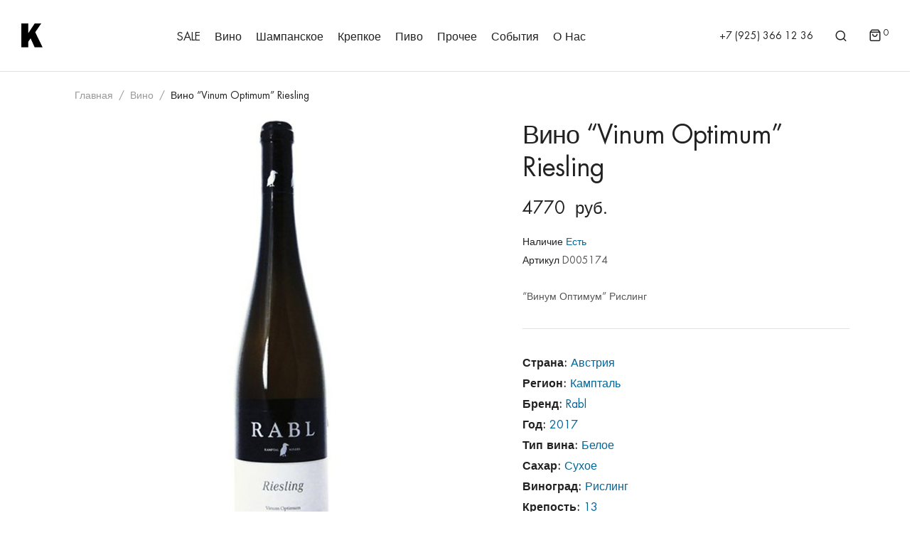

--- FILE ---
content_type: text/html; charset=UTF-8
request_url: https://www.kaudal.ru/product/vinum-optimum-riesling/
body_size: 115008
content:


<!DOCTYPE html>
<html lang="ru-RU">
<head>
	<meta charset="UTF-8" />
	<meta name="viewport" content="width=device-width, initial-scale=1">
	<link rel="profile" href="//gmpg.org/xfn/11" />
	<meta name='robots' content='index, follow, max-image-preview:large, max-snippet:-1, max-video-preview:-1' />

	<title>Вино &quot;Vinum Optimum&quot; Riesling - Винный Дом Каудаль</title>
	<link rel="canonical" href="https://www.kaudal.ru/product/vinum-optimum-riesling/" />
	<meta property="og:locale" content="ru_RU" />
	<meta property="og:type" content="article" />
	<meta property="og:title" content="Вино &quot;Vinum Optimum&quot; Riesling - Винный Дом Каудаль" />
	<meta property="og:description" content="&quot;Винум Оптимум&quot; Рислинг" />
	<meta property="og:url" content="https://www.kaudal.ru/product/vinum-optimum-riesling/" />
	<meta property="og:site_name" content="Винный Дом Каудаль" />
	<meta property="article:modified_time" content="2025-08-01T11:43:00+00:00" />
	<meta property="og:image" content="https://www.kaudal.ru/wp-content/uploads/2021/03/0f55426.png" />
	<meta property="og:image:width" content="785" />
	<meta property="og:image:height" content="785" />
	<meta property="og:image:type" content="image/png" />
	<meta name="twitter:card" content="summary_large_image" />
	<script type="application/ld+json" class="yoast-schema-graph">{"@context":"https://schema.org","@graph":[{"@type":"WebPage","@id":"https://www.kaudal.ru/product/vinum-optimum-riesling/","url":"https://www.kaudal.ru/product/vinum-optimum-riesling/","name":"Вино \"Vinum Optimum\" Riesling - Винный Дом Каудаль","isPartOf":{"@id":"https://www.kaudal.ru/#website"},"primaryImageOfPage":{"@id":"https://www.kaudal.ru/product/vinum-optimum-riesling/#primaryimage"},"image":{"@id":"https://www.kaudal.ru/product/vinum-optimum-riesling/#primaryimage"},"thumbnailUrl":"https://www.kaudal.ru/wp-content/uploads/2021/03/0f55426.png","datePublished":"2021-03-30T20:08:36+00:00","dateModified":"2025-08-01T11:43:00+00:00","breadcrumb":{"@id":"https://www.kaudal.ru/product/vinum-optimum-riesling/#breadcrumb"},"inLanguage":"ru-RU","potentialAction":[{"@type":"ReadAction","target":["https://www.kaudal.ru/product/vinum-optimum-riesling/"]}]},{"@type":"ImageObject","inLanguage":"ru-RU","@id":"https://www.kaudal.ru/product/vinum-optimum-riesling/#primaryimage","url":"https://www.kaudal.ru/wp-content/uploads/2021/03/0f55426.png","contentUrl":"https://www.kaudal.ru/wp-content/uploads/2021/03/0f55426.png","width":785,"height":785},{"@type":"BreadcrumbList","@id":"https://www.kaudal.ru/product/vinum-optimum-riesling/#breadcrumb","itemListElement":[{"@type":"ListItem","position":1,"name":"Главная страница","item":"https://www.kaudal.ru/"},{"@type":"ListItem","position":2,"name":"Каталог","item":"https://www.kaudal.ru/shop-2/"},{"@type":"ListItem","position":3,"name":"Вино &#8220;Vinum Optimum&#8221; Riesling"}]},{"@type":"WebSite","@id":"https://www.kaudal.ru/#website","url":"https://www.kaudal.ru/","name":"Винный Дом Каудаль","description":"Каталог и резерв элитного вина и других напитков","publisher":{"@id":"https://www.kaudal.ru/#organization"},"potentialAction":[{"@type":"SearchAction","target":{"@type":"EntryPoint","urlTemplate":"https://www.kaudal.ru/?s={search_term_string}"},"query-input":"required name=search_term_string"}],"inLanguage":"ru-RU"},{"@type":"Organization","@id":"https://www.kaudal.ru/#organization","name":"Винный Дом Каудаль","url":"https://www.kaudal.ru/","logo":{"@type":"ImageObject","inLanguage":"ru-RU","@id":"https://www.kaudal.ru/#/schema/logo/image/","url":"https://www.kaudal.ru/wp-content/uploads/2021/02/logo.svg","contentUrl":"https://www.kaudal.ru/wp-content/uploads/2021/02/logo.svg","width":34,"height":37,"caption":"Винный Дом Каудаль"},"image":{"@id":"https://www.kaudal.ru/#/schema/logo/image/"}}]}</script>


<link rel='dns-prefetch' href='//www.kaudal.ru' />
<link rel="alternate" type="text/calendar" title="Винный Дом Каудаль &raquo; Новостная лента iCal" href="https://www.kaudal.ru/events/?ical=1" />
<style id='wp-img-auto-sizes-contain-inline-css'>
img:is([sizes=auto i],[sizes^="auto," i]){contain-intrinsic-size:3000px 1500px}
/*# sourceURL=wp-img-auto-sizes-contain-inline-css */
</style>

<link rel='stylesheet' id='font-awesome-css' href='https://www.kaudal.ru/wp-content/plugins/advanced-product-labels-for-woocommerce/berocket/assets/css/font-awesome.min.css' media='all' />
<link rel='stylesheet' id='berocket_products_label_style-css' href='https://www.kaudal.ru/wp-content/plugins/advanced-product-labels-for-woocommerce/css/frontend.css' media='all' />
<style id='berocket_products_label_style-inline-css'>

        .berocket_better_labels:before,
        .berocket_better_labels:after {
            clear: both;
            content: " ";
            display: block;
        }
        .berocket_better_labels.berocket_better_labels_image {
            position: absolute!important;
            top: 0px!important;
            bottom: 0px!important;
            left: 0px!important;
            right: 0px!important;
            pointer-events: none;
        }
        .berocket_better_labels.berocket_better_labels_image * {
            pointer-events: none;
        }
        .berocket_better_labels.berocket_better_labels_image img,
        .berocket_better_labels.berocket_better_labels_image .fa,
        .berocket_better_labels.berocket_better_labels_image .berocket_color_label,
        .berocket_better_labels.berocket_better_labels_image .berocket_image_background,
        .berocket_better_labels .berocket_better_labels_line .br_alabel,
        .berocket_better_labels .berocket_better_labels_line .br_alabel span {
            pointer-events: all;
        }
        .berocket_better_labels .berocket_color_label,
        .br_alabel .berocket_color_label {
            width: 100%;
            height: 100%;
            display: block;
        }
        .berocket_better_labels .berocket_better_labels_position_left {
            text-align:left;
            float: left;
            clear: left;
        }
        .berocket_better_labels .berocket_better_labels_position_center {
            text-align:center;
        }
        .berocket_better_labels .berocket_better_labels_position_right {
            text-align:right;
            float: right;
            clear: right;
        }
        .berocket_better_labels.berocket_better_labels_label {
            clear: both
        }
        .berocket_better_labels .berocket_better_labels_line {
            line-height: 1px;
        }
        .berocket_better_labels.berocket_better_labels_label .berocket_better_labels_line {
            clear: none;
        }
        .berocket_better_labels .berocket_better_labels_position_left .berocket_better_labels_line {
            clear: left;
        }
        .berocket_better_labels .berocket_better_labels_position_right .berocket_better_labels_line {
            clear: right;
        }
        .berocket_better_labels .berocket_better_labels_line .br_alabel {
            display: inline-block;
            position: relative;
            top: 0!important;
            left: 0!important;
            right: 0!important;
            line-height: 1px;
        }
/*# sourceURL=berocket_products_label_style-inline-css */
</style>
<link rel='stylesheet' id='wp-block-library-css' href='https://www.kaudal.ru/wp-includes/css/dist/block-library/style.min.css' media='all' />
<style id='global-styles-inline-css'>
:root{--wp--preset--aspect-ratio--square: 1;--wp--preset--aspect-ratio--4-3: 4/3;--wp--preset--aspect-ratio--3-4: 3/4;--wp--preset--aspect-ratio--3-2: 3/2;--wp--preset--aspect-ratio--2-3: 2/3;--wp--preset--aspect-ratio--16-9: 16/9;--wp--preset--aspect-ratio--9-16: 9/16;--wp--preset--color--black: #000000;--wp--preset--color--cyan-bluish-gray: #abb8c3;--wp--preset--color--white: #FFF;--wp--preset--color--pale-pink: #f78da7;--wp--preset--color--vivid-red: #cf2e2e;--wp--preset--color--luminous-vivid-orange: #ff6900;--wp--preset--color--luminous-vivid-amber: #fcb900;--wp--preset--color--light-green-cyan: #7bdcb5;--wp--preset--color--vivid-green-cyan: #00d084;--wp--preset--color--pale-cyan-blue: #8ed1fc;--wp--preset--color--vivid-cyan-blue: #0693e3;--wp--preset--color--vivid-purple: #9b51e0;--wp--preset--color--primary: #2300E8;--wp--preset--color--secondary: #fcb700;--wp--preset--color--dark-gray: #333333;--wp--preset--color--light-gray: #a4a4a4;--wp--preset--gradient--vivid-cyan-blue-to-vivid-purple: linear-gradient(135deg,rgb(6,147,227) 0%,rgb(155,81,224) 100%);--wp--preset--gradient--light-green-cyan-to-vivid-green-cyan: linear-gradient(135deg,rgb(122,220,180) 0%,rgb(0,208,130) 100%);--wp--preset--gradient--luminous-vivid-amber-to-luminous-vivid-orange: linear-gradient(135deg,rgb(252,185,0) 0%,rgb(255,105,0) 100%);--wp--preset--gradient--luminous-vivid-orange-to-vivid-red: linear-gradient(135deg,rgb(255,105,0) 0%,rgb(207,46,46) 100%);--wp--preset--gradient--very-light-gray-to-cyan-bluish-gray: linear-gradient(135deg,rgb(238,238,238) 0%,rgb(169,184,195) 100%);--wp--preset--gradient--cool-to-warm-spectrum: linear-gradient(135deg,rgb(74,234,220) 0%,rgb(151,120,209) 20%,rgb(207,42,186) 40%,rgb(238,44,130) 60%,rgb(251,105,98) 80%,rgb(254,248,76) 100%);--wp--preset--gradient--blush-light-purple: linear-gradient(135deg,rgb(255,206,236) 0%,rgb(152,150,240) 100%);--wp--preset--gradient--blush-bordeaux: linear-gradient(135deg,rgb(254,205,165) 0%,rgb(254,45,45) 50%,rgb(107,0,62) 100%);--wp--preset--gradient--luminous-dusk: linear-gradient(135deg,rgb(255,203,112) 0%,rgb(199,81,192) 50%,rgb(65,88,208) 100%);--wp--preset--gradient--pale-ocean: linear-gradient(135deg,rgb(255,245,203) 0%,rgb(182,227,212) 50%,rgb(51,167,181) 100%);--wp--preset--gradient--electric-grass: linear-gradient(135deg,rgb(202,248,128) 0%,rgb(113,206,126) 100%);--wp--preset--gradient--midnight: linear-gradient(135deg,rgb(2,3,129) 0%,rgb(40,116,252) 100%);--wp--preset--font-size--small: 12px;--wp--preset--font-size--medium: 20px;--wp--preset--font-size--large: 24px;--wp--preset--font-size--x-large: 42px;--wp--preset--font-size--normal: 14px;--wp--preset--font-size--huge: 28px;--wp--preset--spacing--20: 0.44rem;--wp--preset--spacing--30: 0.67rem;--wp--preset--spacing--40: 1rem;--wp--preset--spacing--50: 1.5rem;--wp--preset--spacing--60: 2.25rem;--wp--preset--spacing--70: 3.38rem;--wp--preset--spacing--80: 5.06rem;--wp--preset--shadow--natural: 6px 6px 9px rgba(0, 0, 0, 0.2);--wp--preset--shadow--deep: 12px 12px 50px rgba(0, 0, 0, 0.4);--wp--preset--shadow--sharp: 6px 6px 0px rgba(0, 0, 0, 0.2);--wp--preset--shadow--outlined: 6px 6px 0px -3px rgb(255, 255, 255), 6px 6px rgb(0, 0, 0);--wp--preset--shadow--crisp: 6px 6px 0px rgb(0, 0, 0);}:where(.is-layout-flex){gap: 0.5em;}:where(.is-layout-grid){gap: 0.5em;}body .is-layout-flex{display: flex;}.is-layout-flex{flex-wrap: wrap;align-items: center;}.is-layout-flex > :is(*, div){margin: 0;}body .is-layout-grid{display: grid;}.is-layout-grid > :is(*, div){margin: 0;}:where(.wp-block-columns.is-layout-flex){gap: 2em;}:where(.wp-block-columns.is-layout-grid){gap: 2em;}:where(.wp-block-post-template.is-layout-flex){gap: 1.25em;}:where(.wp-block-post-template.is-layout-grid){gap: 1.25em;}.has-black-color{color: var(--wp--preset--color--black) !important;}.has-cyan-bluish-gray-color{color: var(--wp--preset--color--cyan-bluish-gray) !important;}.has-white-color{color: var(--wp--preset--color--white) !important;}.has-pale-pink-color{color: var(--wp--preset--color--pale-pink) !important;}.has-vivid-red-color{color: var(--wp--preset--color--vivid-red) !important;}.has-luminous-vivid-orange-color{color: var(--wp--preset--color--luminous-vivid-orange) !important;}.has-luminous-vivid-amber-color{color: var(--wp--preset--color--luminous-vivid-amber) !important;}.has-light-green-cyan-color{color: var(--wp--preset--color--light-green-cyan) !important;}.has-vivid-green-cyan-color{color: var(--wp--preset--color--vivid-green-cyan) !important;}.has-pale-cyan-blue-color{color: var(--wp--preset--color--pale-cyan-blue) !important;}.has-vivid-cyan-blue-color{color: var(--wp--preset--color--vivid-cyan-blue) !important;}.has-vivid-purple-color{color: var(--wp--preset--color--vivid-purple) !important;}.has-black-background-color{background-color: var(--wp--preset--color--black) !important;}.has-cyan-bluish-gray-background-color{background-color: var(--wp--preset--color--cyan-bluish-gray) !important;}.has-white-background-color{background-color: var(--wp--preset--color--white) !important;}.has-pale-pink-background-color{background-color: var(--wp--preset--color--pale-pink) !important;}.has-vivid-red-background-color{background-color: var(--wp--preset--color--vivid-red) !important;}.has-luminous-vivid-orange-background-color{background-color: var(--wp--preset--color--luminous-vivid-orange) !important;}.has-luminous-vivid-amber-background-color{background-color: var(--wp--preset--color--luminous-vivid-amber) !important;}.has-light-green-cyan-background-color{background-color: var(--wp--preset--color--light-green-cyan) !important;}.has-vivid-green-cyan-background-color{background-color: var(--wp--preset--color--vivid-green-cyan) !important;}.has-pale-cyan-blue-background-color{background-color: var(--wp--preset--color--pale-cyan-blue) !important;}.has-vivid-cyan-blue-background-color{background-color: var(--wp--preset--color--vivid-cyan-blue) !important;}.has-vivid-purple-background-color{background-color: var(--wp--preset--color--vivid-purple) !important;}.has-black-border-color{border-color: var(--wp--preset--color--black) !important;}.has-cyan-bluish-gray-border-color{border-color: var(--wp--preset--color--cyan-bluish-gray) !important;}.has-white-border-color{border-color: var(--wp--preset--color--white) !important;}.has-pale-pink-border-color{border-color: var(--wp--preset--color--pale-pink) !important;}.has-vivid-red-border-color{border-color: var(--wp--preset--color--vivid-red) !important;}.has-luminous-vivid-orange-border-color{border-color: var(--wp--preset--color--luminous-vivid-orange) !important;}.has-luminous-vivid-amber-border-color{border-color: var(--wp--preset--color--luminous-vivid-amber) !important;}.has-light-green-cyan-border-color{border-color: var(--wp--preset--color--light-green-cyan) !important;}.has-vivid-green-cyan-border-color{border-color: var(--wp--preset--color--vivid-green-cyan) !important;}.has-pale-cyan-blue-border-color{border-color: var(--wp--preset--color--pale-cyan-blue) !important;}.has-vivid-cyan-blue-border-color{border-color: var(--wp--preset--color--vivid-cyan-blue) !important;}.has-vivid-purple-border-color{border-color: var(--wp--preset--color--vivid-purple) !important;}.has-vivid-cyan-blue-to-vivid-purple-gradient-background{background: var(--wp--preset--gradient--vivid-cyan-blue-to-vivid-purple) !important;}.has-light-green-cyan-to-vivid-green-cyan-gradient-background{background: var(--wp--preset--gradient--light-green-cyan-to-vivid-green-cyan) !important;}.has-luminous-vivid-amber-to-luminous-vivid-orange-gradient-background{background: var(--wp--preset--gradient--luminous-vivid-amber-to-luminous-vivid-orange) !important;}.has-luminous-vivid-orange-to-vivid-red-gradient-background{background: var(--wp--preset--gradient--luminous-vivid-orange-to-vivid-red) !important;}.has-very-light-gray-to-cyan-bluish-gray-gradient-background{background: var(--wp--preset--gradient--very-light-gray-to-cyan-bluish-gray) !important;}.has-cool-to-warm-spectrum-gradient-background{background: var(--wp--preset--gradient--cool-to-warm-spectrum) !important;}.has-blush-light-purple-gradient-background{background: var(--wp--preset--gradient--blush-light-purple) !important;}.has-blush-bordeaux-gradient-background{background: var(--wp--preset--gradient--blush-bordeaux) !important;}.has-luminous-dusk-gradient-background{background: var(--wp--preset--gradient--luminous-dusk) !important;}.has-pale-ocean-gradient-background{background: var(--wp--preset--gradient--pale-ocean) !important;}.has-electric-grass-gradient-background{background: var(--wp--preset--gradient--electric-grass) !important;}.has-midnight-gradient-background{background: var(--wp--preset--gradient--midnight) !important;}.has-small-font-size{font-size: var(--wp--preset--font-size--small) !important;}.has-medium-font-size{font-size: var(--wp--preset--font-size--medium) !important;}.has-large-font-size{font-size: var(--wp--preset--font-size--large) !important;}.has-x-large-font-size{font-size: var(--wp--preset--font-size--x-large) !important;}
/*# sourceURL=global-styles-inline-css */
</style>

<style id='classic-theme-styles-inline-css'>
/*! This file is auto-generated */
.wp-block-button__link{color:#fff;background-color:#32373c;border-radius:9999px;box-shadow:none;text-decoration:none;padding:calc(.667em + 2px) calc(1.333em + 2px);font-size:1.125em}.wp-block-file__button{background:#32373c;color:#fff;text-decoration:none}
/*# sourceURL=/wp-includes/css/classic-themes.min.css */
</style>
<style id='age-gate-custom-inline-css'>
:root{--ag-background-color: rgba(34,34,34,0.4);--ag-background-image-position: left center;--ag-background-image-opacity: 1;--ag-form-background: rgba(255,255,255,1);--ag-text-color: #222222;--ag-blur: 5px;}
/*# sourceURL=age-gate-custom-inline-css */
</style>
<link rel='stylesheet' id='age-gate-css' href='https://www.kaudal.ru/wp-content/plugins/age-gate/dist/main.css' media='all' />
<style id='age-gate-options-inline-css'>
:root{--ag-background-color: rgba(34,34,34,0.4);--ag-background-image-position: left center;--ag-background-image-opacity: 1;--ag-form-background: rgba(255,255,255,1);--ag-text-color: #222222;--ag-blur: 5px;}
.age-gate-wrapper ~ *,.age-gate__wrapper ~ * {filter: blur(var(--ag-blur));}
/*# sourceURL=age-gate-options-inline-css */
</style>
<link rel='stylesheet' id='lionthemes-style-css' href='https://www.kaudal.ru/wp-content/plugins/lionthemes-helper/assets/style.css' media='all' />
<link rel='stylesheet' id='rs-plugin-settings-css' href='https://www.kaudal.ru/wp-content/plugins/revslider/public/assets/css/rs6.css' media='all' />
<style id='rs-plugin-settings-inline-css'>
#rs-demo-id {}
/*# sourceURL=rs-plugin-settings-inline-css */
</style>
<link rel='stylesheet' id='photoswipe-css' href='https://www.kaudal.ru/wp-content/plugins/woocommerce/assets/css/photoswipe/photoswipe.min.css' media='all' />
<link rel='stylesheet' id='photoswipe-default-skin-css' href='https://www.kaudal.ru/wp-content/plugins/woocommerce/assets/css/photoswipe/default-skin/default-skin.min.css' media='all' />
<link rel='stylesheet' id='woocommerce-layout-css' href='https://www.kaudal.ru/wp-content/plugins/woocommerce/assets/css/woocommerce-layout.css' media='all' />
<link rel='stylesheet' id='woocommerce-smallscreen-css' href='https://www.kaudal.ru/wp-content/plugins/woocommerce/assets/css/woocommerce-smallscreen.css' media='only screen and (max-width: 768px)' />
<link rel='stylesheet' id='woocommerce-general-css' href='https://www.kaudal.ru/wp-content/plugins/woocommerce/assets/css/woocommerce.css' media='all' />
<style id='woocommerce-inline-inline-css'>
.woocommerce form .form-row .required { visibility: visible; }
/*# sourceURL=woocommerce-inline-inline-css */
</style>
<link rel='stylesheet' id='mm_icomoon-css' href='https://www.kaudal.ru/wp-content/plugins/mega_main_menu/framework/src/css/icomoon.css' media='all' />
<link rel='stylesheet' id='mm_font-awesome-css' href='https://www.kaudal.ru/wp-content/plugins/mega_main_menu/framework/src/css/font-awesome.css' media='all' />
<link rel='stylesheet' id='mmm_mega_main_menu-css' href='https://www.kaudal.ru/wp-content/plugins/mega_main_menu/src/css/cache.skin.css' media='all' />
<link rel='stylesheet' id='agota-designfont-css' href='https://www.kaudal.ru/wp-content/themes/agota/css/font-FuturaStdBook.css' media='all' />
<link rel='stylesheet' id='fontawesome-css' href='https://www.kaudal.ru/wp-content/themes/agota/css/font-awesome.min.css' media='all' />
<link rel='stylesheet' id='agota-style-css' href='https://www.kaudal.ru/wp-content/themes/agota/style.css' media='all' />
<link rel='stylesheet' id='bootstrap-css' href='https://www.kaudal.ru/wp-content/themes/agota/css/bootstrap.css' media='all' />
<link rel='stylesheet' id='icomoon-css' href='https://www.kaudal.ru/wp-content/themes/agota/css/icomoon.css' media='all' />
<link rel='stylesheet' id='owl-carousel-css' href='https://www.kaudal.ru/wp-content/themes/agota/ext/owl-carousel/owl.carousel.css' media='all' />
<link rel='stylesheet' id='owl-carousel-transitions-css' href='https://www.kaudal.ru/wp-content/themes/agota/ext/owl-carousel/owl.transitions.css' media='all' />
<link rel='stylesheet' id='animate-css' href='https://www.kaudal.ru/wp-content/themes/agota/css/animate.min.css' media='all' />
<link rel='stylesheet' id='fancybox-css' href='https://www.kaudal.ru/wp-content/themes/agota/ext/fancybox/jquery.fancybox.css' media='all' />
<link rel='stylesheet' id='slick-css' href='https://www.kaudal.ru/wp-content/themes/agota/ext/slick/slick.css' media='all' />
<link rel='stylesheet' id='slick-theme-css' href='https://www.kaudal.ru/wp-content/themes/agota/ext/slick/slick-theme.css' media='all' />
<link rel='stylesheet' id='agota-theme-options-css' href='https://www.kaudal.ru/wp-content/themes/agota/css/theme.css' media='all' />
<script src="https://www.kaudal.ru/wp-includes/js/jquery/jquery.min.js" id="jquery-core-js"></script>
<script src="https://www.kaudal.ru/wp-includes/js/jquery/jquery-migrate.min.js" id="jquery-migrate-js"></script>
<script src="https://www.kaudal.ru/wp-content/plugins/revslider/public/assets/js/rbtools.min.js" id="tp-tools-js"></script>
<script src="https://www.kaudal.ru/wp-content/plugins/revslider/public/assets/js/rs6.min.js" id="revmin-js"></script>
<script src="https://www.kaudal.ru/wp-content/plugins/mega_main_menu/src/js/frontend.js" id="mmm_menu_functions-js"></script>
<script src="https://www.kaudal.ru/wp-content/themes/agota/js/popper.min.js" id="bootstrap-popper-js"></script>
<script src="https://www.kaudal.ru/wp-content/themes/agota/js/bootstrap.min.js" id="bootstrap-js"></script>
<style>.product .images {position: relative;}</style><style>.pseudo-clearfy-link { color: #008acf; cursor: pointer;}.pseudo-clearfy-link:hover { text-decoration: none;}</style><meta name="et-api-version" content="v1"><meta name="et-api-origin" content="https://www.kaudal.ru"><link rel="https://theeventscalendar.com/" href="https://www.kaudal.ru/wp-json/tribe/tickets/v1/" /><meta name="tec-api-version" content="v1"><meta name="tec-api-origin" content="https://www.kaudal.ru"><link rel="alternate" href="https://www.kaudal.ru/wp-json/tribe/events/v1/" />	<noscript><style>.woocommerce-product-gallery{ opacity: 1 !important; }</style></noscript>
	<meta name="generator" content="Elementor 3.11.5; features: e_dom_optimization, a11y_improvements; settings: css_print_method-external, google_font-enabled, font_display-auto">
<meta name="generator" content="Powered by Slider Revolution 6.3.6 - responsive, Mobile-Friendly Slider Plugin for WordPress with comfortable drag and drop interface." />
<script type="text/javascript">function setREVStartSize(e){
			//window.requestAnimationFrame(function() {				 
				window.RSIW = window.RSIW===undefined ? window.innerWidth : window.RSIW;	
				window.RSIH = window.RSIH===undefined ? window.innerHeight : window.RSIH;	
				try {								
					var pw = document.getElementById(e.c).parentNode.offsetWidth,
						newh;
					pw = pw===0 || isNaN(pw) ? window.RSIW : pw;
					e.tabw = e.tabw===undefined ? 0 : parseInt(e.tabw);
					e.thumbw = e.thumbw===undefined ? 0 : parseInt(e.thumbw);
					e.tabh = e.tabh===undefined ? 0 : parseInt(e.tabh);
					e.thumbh = e.thumbh===undefined ? 0 : parseInt(e.thumbh);
					e.tabhide = e.tabhide===undefined ? 0 : parseInt(e.tabhide);
					e.thumbhide = e.thumbhide===undefined ? 0 : parseInt(e.thumbhide);
					e.mh = e.mh===undefined || e.mh=="" || e.mh==="auto" ? 0 : parseInt(e.mh,0);		
					if(e.layout==="fullscreen" || e.l==="fullscreen") 						
						newh = Math.max(e.mh,window.RSIH);					
					else{					
						e.gw = Array.isArray(e.gw) ? e.gw : [e.gw];
						for (var i in e.rl) if (e.gw[i]===undefined || e.gw[i]===0) e.gw[i] = e.gw[i-1];					
						e.gh = e.el===undefined || e.el==="" || (Array.isArray(e.el) && e.el.length==0)? e.gh : e.el;
						e.gh = Array.isArray(e.gh) ? e.gh : [e.gh];
						for (var i in e.rl) if (e.gh[i]===undefined || e.gh[i]===0) e.gh[i] = e.gh[i-1];
											
						var nl = new Array(e.rl.length),
							ix = 0,						
							sl;					
						e.tabw = e.tabhide>=pw ? 0 : e.tabw;
						e.thumbw = e.thumbhide>=pw ? 0 : e.thumbw;
						e.tabh = e.tabhide>=pw ? 0 : e.tabh;
						e.thumbh = e.thumbhide>=pw ? 0 : e.thumbh;					
						for (var i in e.rl) nl[i] = e.rl[i]<window.RSIW ? 0 : e.rl[i];
						sl = nl[0];									
						for (var i in nl) if (sl>nl[i] && nl[i]>0) { sl = nl[i]; ix=i;}															
						var m = pw>(e.gw[ix]+e.tabw+e.thumbw) ? 1 : (pw-(e.tabw+e.thumbw)) / (e.gw[ix]);					
						newh =  (e.gh[ix] * m) + (e.tabh + e.thumbh);
					}				
					if(window.rs_init_css===undefined) window.rs_init_css = document.head.appendChild(document.createElement("style"));					
					document.getElementById(e.c).height = newh+"px";
					window.rs_init_css.innerHTML += "#"+e.c+"_wrapper { height: "+newh+"px }";				
				} catch(e){
					console.log("Failure at Presize of Slider:" + e)
				}					   
			//});
		  };</script>
			<link rel="icon" type="image/png" href="https://www.kaudal.ru/wp-content/uploads/2021/02/favicon-1.png">
				<style id="wp-custom-css">
			body:not(.home) header:not(.overlay-header) .header-container .logo img,
header.overlay-header .header-container .header:hover .header-logo .logo a,
header.overlay-header .header-container .header:hover .header-logo .logo a img,
header.overlay-header .header-container.sticky .header .header-logo .logo a,
header.overlay-header .header-container.sticky .header .header-logo .logo a img{
	filter: invert(0) sepia(0) hue-rotate(
0deg
) brightness(0) !important;
}

.mobile-navigation .my-account-link, .mobile-navigation .wishlist-link, .mobile-navigation .header-top-setting {
    padding: 10px 0;
    border-bottom: 1px solid #e1e1e1;
    margin-left: 0;
	  display: none;
}

.header-container .header .logo img {
    max-width: 100%;
    width: 30px;
}
span.attribute-label, span.attribute-value {
    font-size: 0.875rem;
		color:#222;
}
form.cart {
    margin-top: 35px !important;
}
.toolbar .view-mode {
    display: none;
}
.toolbar {
    padding: 15px 0 35px 0;
}

.nav-menus #mega_main_menu>.menu_holder .menu_inner>ul>li>a.item_link {
    padding: 20px 10px;
    background: none !important;
}
		</style>
		 
</head>
<body class="wp-singular product-template-default single single-product postid-10564 wp-custom-logo wp-embed-responsive wp-theme-agota theme-agota mmm mega_main_menu-2-1-2 lionthemes_helped woocommerce woocommerce-page woocommerce-no-js tribe-no-js tec-no-tickets-on-recurring agota-animate-scroll agota-default-body elementor-default elementor-kit-1 tribe-theme-agota">
<div class="main-wrapper ">
			 
		<header>
			
<div class="header-container layout1">
	<div class="header">
		<div class="header-full-width">
			<div class="container-wrapper">
				<div class="header-logo">
											<div class="logo"><a href="https://www.kaudal.ru/" title="Винный Дом Каудаль" rel="home"><img src="https://www.kaudal.ru/wp-content/uploads/2021/02/logo.svg" alt="Винный Дом Каудаль" /></a></div>
									</div>
				<div class="nav-menus">
					<div class="main-nav">
						<div class="visible-lg visible-md">
							<div class="nav-desktop">
																	
<!-- begin "mega_main_menu" -->
<div id="mega_main_menu" class="primary primary_style-flat icons-left first-lvl-align-left first-lvl-separator-smooth direction-horizontal fullwidth-disable pushing_content-disable mobile_minimized-enable dropdowns_trigger-hover dropdowns_animation-anim_1 no-logo no-search no-woo_cart no-buddypress responsive-enable coercive_styles-disable indefinite_location_mode-disable language_direction-ltr version-2-1-2 mega_main mega_main_menu">
	<div class="menu_holder">
	<div class="mmm_fullwidth_container"></div><!-- class="fullwidth_container" -->
		<div class="menu_inner">
			<span class="nav_logo">
				<a class="mobile_toggle">
					<span class="mobile_button">
						Menu &nbsp;
						<span class="symbol_menu">&equiv;</span>
						<span class="symbol_cross">&#x2573;</span>
					</span><!-- class="mobile_button" -->
				</a>
			</span><!-- /class="nav_logo" -->
				<ul id="mega_main_menu_ul" class="mega_main_menu_ul">
<li id="menu-item-13056" class="menu-item menu-item-type-custom menu-item-object-custom menu-item-13056 default_dropdown  drop_to_right submenu_default_width columns1">
	<a href="/special/sale/" class="item_link  disable_icon" tabindex="1">
		<i class=""></i> 
		<span class="link_content">
			<span class="link_text">
				SALE
			</span>
		</span>
	</a>
</li>
<li id="menu-item-8220" class="menu-item menu-item-type-custom menu-item-object-custom menu-item-has-children menu-item-8220 multicolumn_dropdown  drop_to_right submenu_full_width columns6">
	<a href="/product-category/wine/" class="item_link  disable_icon" tabindex="2">
		<i class=""></i> 
		<span class="link_content">
			<span class="link_text">
				Вино
			</span>
		</span>
	</a>
	<ul class="mega_dropdown" style="background-image:url(https://test.kaudal.ru/wp-content/uploads/2021/03/wine_03.png);background-repeat:repeat;background-attachment:scroll;background-position:bottom right;background-size:auto;">
	<li id="menu-item-8222" class="menu-item menu-item-type-custom menu-item-object-custom menu-item-has-children menu-item-8222 default_dropdown  drop_to_right submenu_default_width columns1" style="width:16.666666666667%;">
		<a href="#" class="item_link  disable_icon" tabindex="3">
			<i class=""></i> 
			<span class="link_content">
				<span class="link_text">
					Страна
				</span>
			</span>
		</a>
		<ul class="mega_dropdown">
		<li id="menu-item-8226" class="menu-item menu-item-type-custom menu-item-object-custom menu-item-8226 default_dropdown  drop_to_right submenu_default_width columns1">
			<a href="/product-category/wine/?filter_country=france&amp;query_type_country=or" class="item_link  disable_icon" tabindex="4">
				<i class=""></i> 
				<span class="link_content">
					<span class="link_text">
						Франция
					</span>
				</span>
			</a>
		</li>
		<li id="menu-item-8227" class="menu-item menu-item-type-custom menu-item-object-custom menu-item-8227 default_dropdown  drop_to_right submenu_default_width columns1">
			<a href="/product-category/wine/?filter_country=italy&amp;query_type_country=or" class="item_link  disable_icon" tabindex="5">
				<i class=""></i> 
				<span class="link_content">
					<span class="link_text">
						Италия
					</span>
				</span>
			</a>
		</li>
		<li id="menu-item-8230" class="menu-item menu-item-type-custom menu-item-object-custom menu-item-8230 default_dropdown  drop_to_right submenu_default_width columns1">
			<a href="/product-category/wine/?filter_country=испания&amp;query_type_country=or" class="item_link  disable_icon" tabindex="6">
				<i class=""></i> 
				<span class="link_content">
					<span class="link_text">
						Испания
					</span>
				</span>
			</a>
		</li>
		<li id="menu-item-8232" class="menu-item menu-item-type-custom menu-item-object-custom menu-item-8232 default_dropdown  drop_to_right submenu_default_width columns1">
			<a href="/product-category/wine/?filter_country=%D0%BD%D0%BE%D0%B2%D0%B0%D1%8F-%D0%B7%D0%B5%D0%BB%D0%B0%D0%BD%D0%B4%D0%B8%D1%8F&amp;query_type_country=or" class="item_link  disable_icon" tabindex="7">
				<i class=""></i> 
				<span class="link_content">
					<span class="link_text">
						Новая Зеландия
					</span>
				</span>
			</a>
		</li>
		<li id="menu-item-8228" class="menu-item menu-item-type-custom menu-item-object-custom menu-item-8228 default_dropdown  drop_to_right submenu_default_width columns1">
			<a href="/product-category/wine/?filter_country=юар&amp;query_type_country=or" class="item_link  disable_icon" tabindex="8">
				<i class=""></i> 
				<span class="link_content">
					<span class="link_text">
						ЮАР
					</span>
				</span>
			</a>
		</li>
		<li id="menu-item-8229" class="menu-item menu-item-type-custom menu-item-object-custom menu-item-8229 default_dropdown  drop_to_right submenu_default_width columns1">
			<a href="/product-category/wine/?filter_country=austria&amp;query_type_country=or" class="item_link  disable_icon" tabindex="9">
				<i class=""></i> 
				<span class="link_content">
					<span class="link_text">
						Австрия
					</span>
				</span>
			</a>
		</li>
		<li id="menu-item-8231" class="menu-item menu-item-type-custom menu-item-object-custom menu-item-8231 default_dropdown  drop_to_right submenu_default_width columns1">
			<a href="/product-category/wine/?filter_country=%D0%BF%D0%BE%D1%80%D1%82%D1%83%D0%B3%D0%B0%D0%BB%D0%B8%D1%8F&amp;query_type_country=or" class="item_link  disable_icon" tabindex="10">
				<i class=""></i> 
				<span class="link_content">
					<span class="link_text">
						Португалия
					</span>
				</span>
			</a>
		</li>
		<li id="menu-item-8236" class="menu-item menu-item-type-custom menu-item-object-custom menu-item-8236 default_dropdown  drop_to_right submenu_default_width columns1">
			<a href="/product-category/wine/" class="item_link  disable_icon" tabindex="11">
				<i class=""></i> 
				<span class="link_content">
					<span class="link_text">
						Все
					</span>
				</span>
			</a>
		</li>
		</ul><!-- /.mega_dropdown -->
	</li>
	<li id="menu-item-8223" class="menu-item menu-item-type-custom menu-item-object-custom menu-item-has-children menu-item-8223 default_dropdown  drop_to_right submenu_default_width columns1" style="width:16.666666666667%;">
		<a href="#" class="item_link  disable_icon" tabindex="12">
			<i class=""></i> 
			<span class="link_content">
				<span class="link_text">
					Тип
				</span>
			</span>
		</a>
		<ul class="mega_dropdown">
		<li id="menu-item-8320" class="menu-item menu-item-type-custom menu-item-object-custom menu-item-8320 default_dropdown  drop_to_right submenu_default_width columns1">
			<a href="/product-category/wine/?filter_тип-вина=красное" class="item_link  disable_icon" tabindex="13">
				<i class=""></i> 
				<span class="link_content">
					<span class="link_text">
						Красное
					</span>
				</span>
			</a>
		</li>
		<li id="menu-item-8321" class="menu-item menu-item-type-custom menu-item-object-custom menu-item-8321 default_dropdown  drop_to_right submenu_default_width columns1">
			<a href="/product-category/wine/?filter_тип-вина=белое" class="item_link  disable_icon" tabindex="14">
				<i class=""></i> 
				<span class="link_content">
					<span class="link_text">
						Белое
					</span>
				</span>
			</a>
		</li>
		<li id="menu-item-8322" class="menu-item menu-item-type-custom menu-item-object-custom menu-item-8322 default_dropdown  drop_to_right submenu_default_width columns1">
			<a href="/product-category/wine/?query_type_тип-вина=or&amp;filter_тип-вина=игристое-белое,игристое-красноe,игристое-розовое" class="item_link  disable_icon" tabindex="15">
				<i class=""></i> 
				<span class="link_content">
					<span class="link_text">
						Игристое
					</span>
				</span>
			</a>
		</li>
		<li id="menu-item-8323" class="menu-item menu-item-type-custom menu-item-object-custom menu-item-8323 default_dropdown  drop_to_right submenu_default_width columns1">
			<a href="/product-category/wine/?filter_тип-вина=розовое&amp;query_type_тип-вина=or" class="item_link  disable_icon" tabindex="16">
				<i class=""></i> 
				<span class="link_content">
					<span class="link_text">
						Розовое
					</span>
				</span>
			</a>
		</li>
		</ul><!-- /.mega_dropdown -->
	</li>
	<li id="menu-item-8225" class="menu-item menu-item-type-custom menu-item-object-custom menu-item-has-children menu-item-8225 default_dropdown  drop_to_right submenu_default_width columns1" style="width:16.666666666667%;">
		<a href="#" class="item_link  disable_icon" tabindex="17">
			<i class=""></i> 
			<span class="link_content">
				<span class="link_text">
					Сахар
				</span>
			</span>
		</a>
		<ul class="mega_dropdown">
		<li id="menu-item-8324" class="menu-item menu-item-type-custom menu-item-object-custom menu-item-8324 default_dropdown  drop_to_right submenu_default_width columns1">
			<a href="/product-category/wine/?filter_сахар=сухое" class="item_link  disable_icon" tabindex="18">
				<i class=""></i> 
				<span class="link_content">
					<span class="link_text">
						Сухое
					</span>
				</span>
			</a>
		</li>
		<li id="menu-item-8325" class="menu-item menu-item-type-custom menu-item-object-custom menu-item-8325 default_dropdown  drop_to_right submenu_default_width columns1">
			<a href="/product-category/wine/?filter_сахар=полусухое" class="item_link  disable_icon" tabindex="19">
				<i class=""></i> 
				<span class="link_content">
					<span class="link_text">
						Полусухое
					</span>
				</span>
			</a>
		</li>
		<li id="menu-item-8327" class="menu-item menu-item-type-custom menu-item-object-custom menu-item-8327 default_dropdown  drop_to_right submenu_default_width columns1">
			<a href="/product-category/wine/?filter_сахар=сладкое" class="item_link  disable_icon" tabindex="20">
				<i class=""></i> 
				<span class="link_content">
					<span class="link_text">
						Сладкое
					</span>
				</span>
			</a>
		</li>
		<li id="menu-item-8326" class="menu-item menu-item-type-custom menu-item-object-custom menu-item-8326 default_dropdown  drop_to_right submenu_default_width columns1">
			<a href="/product-category/wine/?filter_сахар=полусладкое" class="item_link  disable_icon" tabindex="21">
				<i class=""></i> 
				<span class="link_content">
					<span class="link_text">
						Полусладкое
					</span>
				</span>
			</a>
		</li>
		</ul><!-- /.mega_dropdown -->
	</li>
	<li id="menu-item-8221" class="menu-item menu-item-type-custom menu-item-object-custom menu-item-has-children menu-item-8221 default_dropdown  drop_to_right submenu_default_width columns1" style="width:16.666666666667%;">
		<a href="#" class="item_link  disable_icon" tabindex="22">
			<i class=""></i> 
			<span class="link_content">
				<span class="link_text">
					Цена
				</span>
			</span>
		</a>
		<ul class="mega_dropdown">
		<li id="menu-item-8328" class="menu-item menu-item-type-custom menu-item-object-custom menu-item-8328 default_dropdown  drop_to_right submenu_default_width columns1">
			<a href="/product-category/wine/?min_price=100&amp;max_price=1000&amp;q=%2Fproduct-category%2Fwine%2F" class="item_link  disable_icon" tabindex="23">
				<i class=""></i> 
				<span class="link_content">
					<span class="link_text">
						До 1 000 ₽
					</span>
				</span>
			</a>
		</li>
		<li id="menu-item-8329" class="menu-item menu-item-type-custom menu-item-object-custom menu-item-8329 default_dropdown  drop_to_right submenu_default_width columns1">
			<a href="/product-category/wine/?min_price=1000&amp;max_price=1500&amp;q=%2Fproduct-category%2Fwine%2F" class="item_link  disable_icon" tabindex="24">
				<i class=""></i> 
				<span class="link_content">
					<span class="link_text">
						От 1 000 до 1 500 ₽
					</span>
				</span>
			</a>
		</li>
		<li id="menu-item-8330" class="menu-item menu-item-type-custom menu-item-object-custom menu-item-8330 default_dropdown  drop_to_right submenu_default_width columns1">
			<a href="/product-category/wine/?min_price=1500&amp;max_price=3000&amp;q=%2Fproduct-category%2Fwine%2F" class="item_link  disable_icon" tabindex="25">
				<i class=""></i> 
				<span class="link_content">
					<span class="link_text">
						От 1 500 до 3 000 ₽
					</span>
				</span>
			</a>
		</li>
		<li id="menu-item-8331" class="menu-item menu-item-type-custom menu-item-object-custom menu-item-8331 default_dropdown  drop_to_right submenu_default_width columns1">
			<a href="/product-category/wine/?min_price=3000&amp;max_price=5000&amp;q=%2Fproduct-category%2Fwine%2F" class="item_link  disable_icon" tabindex="26">
				<i class=""></i> 
				<span class="link_content">
					<span class="link_text">
						От 3 000 до 5 000 ₽
					</span>
				</span>
			</a>
		</li>
		<li id="menu-item-8332" class="menu-item menu-item-type-custom menu-item-object-custom menu-item-8332 default_dropdown  drop_to_right submenu_default_width columns1">
			<a href="/product-category/wine/?min_price=10000&amp;max_price=1000000&amp;q=%2Fproduct-category%2Fwine%2F" class="item_link  disable_icon" tabindex="27">
				<i class=""></i> 
				<span class="link_content">
					<span class="link_text">
						От 10 000 ₽
					</span>
				</span>
			</a>
		</li>
		</ul><!-- /.mega_dropdown -->
	</li>
	<li id="menu-item-8224" class="menu-item menu-item-type-custom menu-item-object-custom menu-item-has-children menu-item-8224 default_dropdown  drop_to_right submenu_default_width columns1" style="width:16.666666666667%;">
		<a href="#" class="item_link  disable_icon" tabindex="28">
			<i class=""></i> 
			<span class="link_content">
				<span class="link_text">
					Виноград
				</span>
			</span>
		</a>
		<ul class="mega_dropdown">
		<li id="menu-item-8333" class="menu-item menu-item-type-custom menu-item-object-custom menu-item-8333 default_dropdown  drop_to_right submenu_default_width columns1">
			<a href="https://www.kaudal.ru/product-category/wine/?filter_виноград=Пино-Гриджио" class="item_link  disable_icon" tabindex="29">
				<i class=""></i> 
				<span class="link_content">
					<span class="link_text">
						Пино гриджо
					</span>
				</span>
			</a>
		</li>
		<li id="menu-item-8334" class="menu-item menu-item-type-custom menu-item-object-custom menu-item-8334 default_dropdown  drop_to_right submenu_default_width columns1">
			<a href="https://www.kaudal.ru/product-category/wine/?filter_виноград=Совиньон-Блан" class="item_link  disable_icon" tabindex="30">
				<i class=""></i> 
				<span class="link_content">
					<span class="link_text">
						Совиньон блан
					</span>
				</span>
			</a>
		</li>
		<li id="menu-item-8335" class="menu-item menu-item-type-custom menu-item-object-custom menu-item-8335 default_dropdown  drop_to_right submenu_default_width columns1">
			<a href="https://www.kaudal.ru/product-category/wine/?filter_виноград=Шираз" class="item_link  disable_icon" tabindex="31">
				<i class=""></i> 
				<span class="link_content">
					<span class="link_text">
						Шираз
					</span>
				</span>
			</a>
		</li>
		<li id="menu-item-8336" class="menu-item menu-item-type-custom menu-item-object-custom menu-item-8336 default_dropdown  drop_to_right submenu_default_width columns1">
			<a href="https://www.kaudal.ru/product-category/wine/?filter_виноград=Рислинг" class="item_link  disable_icon" tabindex="32">
				<i class=""></i> 
				<span class="link_content">
					<span class="link_text">
						Рислинг
					</span>
				</span>
			</a>
		</li>
		<li id="menu-item-20689" class="menu-item menu-item-type-custom menu-item-object-custom menu-item-20689 default_dropdown  drop_to_right submenu_default_width columns1">
			<a href="/product-category/wine/?filter_виноград=каберне-совиньон/" class="item_link  disable_icon" tabindex="33">
				<i class=""></i> 
				<span class="link_content">
					<span class="link_text">
						Каберне Совиньон
					</span>
				</span>
			</a>
		</li>
		<li id="menu-item-20690" class="menu-item menu-item-type-custom menu-item-object-custom menu-item-20690 default_dropdown  drop_to_right submenu_default_width columns1">
			<a href="/product-category/wine/?filter_виноград=шардоне/" class="item_link  disable_icon" tabindex="34">
				<i class=""></i> 
				<span class="link_content">
					<span class="link_text">
						Шардоне
					</span>
				</span>
			</a>
		</li>
		<li id="menu-item-20691" class="menu-item menu-item-type-custom menu-item-object-custom menu-item-20691 default_dropdown  drop_to_right submenu_default_width columns1">
			<a href="/product-category/wine/?filter_виноград=пино-нуар/" class="item_link  disable_icon" tabindex="35">
				<i class=""></i> 
				<span class="link_content">
					<span class="link_text">
						Пино Нуар
					</span>
				</span>
			</a>
		</li>
		<li id="menu-item-8337" class="menu-item menu-item-type-custom menu-item-object-custom menu-item-8337 default_dropdown  drop_to_right submenu_default_width columns1">
			<a href="#" class="item_link  disable_icon" tabindex="36">
				<i class=""></i> 
				<span class="link_content">
					<span class="link_text">
						Все
					</span>
				</span>
			</a>
		</li>
		</ul><!-- /.mega_dropdown -->
	</li>
	<li id="menu-item-13857" class="menu-item menu-item-type-custom menu-item-object-custom menu-item-has-children menu-item-13857 default_dropdown  drop_to_right submenu_default_width columns1" style="width:16.666666666667%;">
		<a href="#" class="item_link  disable_icon" tabindex="37">
			<i class=""></i> 
			<span class="link_content">
				<span class="link_text">
					Бренд
				</span>
			</span>
		</a>
		<ul class="mega_dropdown">
		<li id="menu-item-13858" class="menu-item menu-item-type-custom menu-item-object-custom menu-item-13858 default_dropdown  drop_to_right submenu_default_width columns1">
			<a href="https://www.kaudal.ru/product-category/wine/?filter_бренд=Bodega-Claroscuro" class="item_link  disable_icon" tabindex="38">
				<i class=""></i> 
				<span class="link_content">
					<span class="link_text">
						Bodega Claroscuro
					</span>
				</span>
			</a>
		</li>
		<li id="menu-item-13859" class="menu-item menu-item-type-custom menu-item-object-custom menu-item-13859 default_dropdown  drop_to_right submenu_default_width columns1">
			<a href="https://www.kaudal.ru/product-category/wine/?filter_бренд=Whalebone-Bay" class="item_link  disable_icon" tabindex="39">
				<i class=""></i> 
				<span class="link_content">
					<span class="link_text">
						Whalebone Bay
					</span>
				</span>
			</a>
		</li>
		<li id="menu-item-13860" class="menu-item menu-item-type-custom menu-item-object-custom menu-item-13860 default_dropdown  drop_to_right submenu_default_width columns1">
			<a href="https://www.kaudal.ru/product-category/wine/?filter_бренд=Delampa" class="item_link  disable_icon" tabindex="40">
				<i class=""></i> 
				<span class="link_content">
					<span class="link_text">
						Delampa
					</span>
				</span>
			</a>
		</li>
		<li id="menu-item-13861" class="menu-item menu-item-type-custom menu-item-object-custom menu-item-13861 default_dropdown  drop_to_right submenu_default_width columns1">
			<a href="https://www.kaudal.ru/product-category/wine/?filter_бренд=Di-Lenardo" class="item_link  disable_icon" tabindex="41">
				<i class=""></i> 
				<span class="link_content">
					<span class="link_text">
						Di Lenardo
					</span>
				</span>
			</a>
		</li>
		</ul><!-- /.mega_dropdown -->
	</li>
	</ul><!-- /.mega_dropdown -->
</li>
<li id="menu-item-8344" class="menu-item menu-item-type-taxonomy menu-item-object-product_cat menu-item-8344 default_dropdown  drop_to_right submenu_default_width columns1">
	<a href="https://www.kaudal.ru/product-category/champagne/" class="item_link  disable_icon" tabindex="42">
		<i class=""></i> 
		<span class="link_content">
			<span class="link_text">
				Шампанское
			</span>
		</span>
	</a>
</li>
<li id="menu-item-8345" class="menu-item menu-item-type-custom menu-item-object-custom menu-item-has-children menu-item-8345 default_dropdown  drop_to_right submenu_default_width columns1">
	<a href="#" class="item_link  disable_icon" tabindex="43">
		<i class=""></i> 
		<span class="link_content">
			<span class="link_text">
				Крепкое
			</span>
		</span>
	</a>
	<ul class="mega_dropdown">
	<li id="menu-item-8340" class="menu-item menu-item-type-taxonomy menu-item-object-product_cat menu-item-8340 default_dropdown  drop_to_right submenu_default_width columns1">
		<a href="https://www.kaudal.ru/product-category/whisky/" class="item_link  disable_icon" tabindex="44">
			<i class=""></i> 
			<span class="link_content">
				<span class="link_text">
					Виски
				</span>
			</span>
		</a>
	</li>
	<li id="menu-item-8352" class="menu-item menu-item-type-taxonomy menu-item-object-product_cat menu-item-8352 default_dropdown  drop_to_right submenu_default_width columns1">
		<a href="https://www.kaudal.ru/product-category/cognac/" class="item_link  disable_icon" tabindex="45">
			<i class=""></i> 
			<span class="link_content">
				<span class="link_text">
					Коньяк
				</span>
			</span>
		</a>
	</li>
	<li id="menu-item-12302" class="menu-item menu-item-type-taxonomy menu-item-object-product_cat menu-item-12302 default_dropdown  drop_to_right submenu_default_width columns1">
		<a href="https://www.kaudal.ru/product-category/porto/" class="item_link  disable_icon" tabindex="46">
			<i class=""></i> 
			<span class="link_content">
				<span class="link_text">
					Портвейн
				</span>
			</span>
		</a>
	</li>
	<li id="menu-item-8353" class="menu-item menu-item-type-taxonomy menu-item-object-product_cat menu-item-8353 default_dropdown  drop_to_right submenu_default_width columns1">
		<a href="https://www.kaudal.ru/product-category/rum/" class="item_link  disable_icon" tabindex="47">
			<i class=""></i> 
			<span class="link_content">
				<span class="link_text">
					Ром
				</span>
			</span>
		</a>
	</li>
	<li id="menu-item-8349" class="menu-item menu-item-type-taxonomy menu-item-object-product_cat menu-item-8349 default_dropdown  drop_to_right submenu_default_width columns1">
		<a href="https://www.kaudal.ru/product-category/vodka/" class="item_link  disable_icon" tabindex="48">
			<i class=""></i> 
			<span class="link_content">
				<span class="link_text">
					Водка
				</span>
			</span>
		</a>
	</li>
	<li id="menu-item-8350" class="menu-item menu-item-type-taxonomy menu-item-object-product_cat menu-item-8350 default_dropdown  drop_to_right submenu_default_width columns1">
		<a href="https://www.kaudal.ru/product-category/gin/" class="item_link  disable_icon" tabindex="49">
			<i class=""></i> 
			<span class="link_content">
				<span class="link_text">
					Джин
				</span>
			</span>
		</a>
	</li>
	<li id="menu-item-8347" class="menu-item menu-item-type-taxonomy menu-item-object-product_cat menu-item-8347 default_dropdown  drop_to_right submenu_default_width columns1">
		<a href="https://www.kaudal.ru/product-category/armagnac/" class="item_link  disable_icon" tabindex="50">
			<i class=""></i> 
			<span class="link_content">
				<span class="link_text">
					Арманьяк
				</span>
			</span>
		</a>
	</li>
	<li id="menu-item-8351" class="menu-item menu-item-type-taxonomy menu-item-object-product_cat menu-item-8351 default_dropdown  drop_to_right submenu_default_width columns1">
		<a href="https://www.kaudal.ru/product-category/calvados/" class="item_link  disable_icon" tabindex="51">
			<i class=""></i> 
			<span class="link_content">
				<span class="link_text">
					Кальвадос
				</span>
			</span>
		</a>
	</li>
	<li id="menu-item-8346" class="menu-item menu-item-type-taxonomy menu-item-object-product_cat menu-item-8346 default_dropdown  drop_to_right submenu_default_width columns1">
		<a href="https://www.kaudal.ru/product-category/tequila/" class="item_link  disable_icon" tabindex="52">
			<i class=""></i> 
			<span class="link_content">
				<span class="link_text">
					Текила
				</span>
			</span>
		</a>
	</li>
	</ul><!-- /.mega_dropdown -->
</li>
<li id="menu-item-8342" class="menu-item menu-item-type-taxonomy menu-item-object-product_cat menu-item-8342 default_dropdown  drop_to_right submenu_default_width columns1">
	<a href="https://www.kaudal.ru/product-category/beer/" class="item_link  disable_icon" tabindex="53">
		<i class=""></i> 
		<span class="link_content">
			<span class="link_text">
				Пиво
			</span>
		</span>
	</a>
</li>
<li id="menu-item-8339" class="menu-item menu-item-type-taxonomy menu-item-object-product_cat menu-item-has-children menu-item-8339 default_dropdown  drop_to_right submenu_default_width columns1">
	<a href="https://www.kaudal.ru/product-category/other/" class="item_link  disable_icon" tabindex="54">
		<i class=""></i> 
		<span class="link_content">
			<span class="link_text">
				Прочее
			</span>
		</span>
	</a>
	<ul class="mega_dropdown">
	<li id="menu-item-13809" class="menu-item menu-item-type-custom menu-item-object-custom menu-item-13809 default_dropdown  drop_to_right submenu_default_width columns1">
		<a href="https://www.kaudal.ru/product-category/package/" class="item_link  disable_icon" tabindex="55">
			<i class=""></i> 
			<span class="link_content">
				<span class="link_text">
					Упаковка
				</span>
			</span>
		</a>
	</li>
	<li id="menu-item-13810" class="menu-item menu-item-type-custom menu-item-object-custom menu-item-13810 default_dropdown  drop_to_right submenu_default_width columns1">
		<a href="https://www.kaudal.ru/product-category/gift/" class="item_link  disable_icon" tabindex="56">
			<i class=""></i> 
			<span class="link_content">
				<span class="link_text">
					Сертификаты
				</span>
			</span>
		</a>
	</li>
	<li id="menu-item-13814" class="menu-item menu-item-type-custom menu-item-object-custom menu-item-13814 default_dropdown  drop_to_right submenu_default_width columns1">
		<a href="https://www.kaudal.ru/product-category/gastro/" class="item_link  disable_icon" tabindex="57">
			<i class=""></i> 
			<span class="link_content">
				<span class="link_text">
					Гастрономия
				</span>
			</span>
		</a>
	</li>
	<li id="menu-item-13811" class="menu-item menu-item-type-custom menu-item-object-custom menu-item-13811 default_dropdown  drop_to_right submenu_default_width columns1">
		<a href="https://www.kaudal.ru/product-category/glasses/" class="item_link  disable_icon" tabindex="58">
			<i class=""></i> 
			<span class="link_content">
				<span class="link_text">
					Бокалы
				</span>
			</span>
		</a>
	</li>
	<li id="menu-item-13813" class="menu-item menu-item-type-custom menu-item-object-custom menu-item-13813 default_dropdown  drop_to_right submenu_default_width columns1">
		<a href="https://www.kaudal.ru/product-category/Water/" class="item_link  disable_icon" tabindex="59">
			<i class=""></i> 
			<span class="link_content">
				<span class="link_text">
					Вода
				</span>
			</span>
		</a>
	</li>
	<li id="menu-item-13812" class="menu-item menu-item-type-custom menu-item-object-custom menu-item-13812 default_dropdown  drop_to_right submenu_default_width columns1">
		<a href="https://www.kaudal.ru/product-category/other/" class="item_link  disable_icon" tabindex="60">
			<i class=""></i> 
			<span class="link_content">
				<span class="link_text">
					Аксессуары
				</span>
			</span>
		</a>
	</li>
	<li id="menu-item-18984" class="menu-item menu-item-type-custom menu-item-object-custom menu-item-18984 default_dropdown  drop_to_right submenu_default_width columns1">
		<a href="https://www.kaudal.ru/product-category/gastro/икра/" class="item_link  disable_icon" tabindex="61">
			<i class=""></i> 
			<span class="link_content">
				<span class="link_text">
					Икра
				</span>
			</span>
		</a>
	</li>
	</ul><!-- /.mega_dropdown -->
</li>
<li id="menu-item-13088" class="menu-item menu-item-type-custom menu-item-object-custom menu-item-has-children menu-item-13088 default_dropdown  drop_to_right submenu_default_width columns1">
	<a href="#" class="item_link  disable_icon" tabindex="62">
		<i class=""></i> 
		<span class="link_content">
			<span class="link_text">
				События
			</span>
		</span>
	</a>
	<ul class="mega_dropdown">
	<li id="menu-item-13687" class="menu-item menu-item-type-custom menu-item-object-custom menu-item-13687 default_dropdown  drop_to_right submenu_default_width columns1">
		<a href="https://www.kaudal.ru/mk-tasting" class="item_link  disable_icon" tabindex="63">
			<i class=""></i> 
			<span class="link_content">
				<span class="link_text">
					Дегустации
				</span>
			</span>
		</a>
	</li>
	<li id="menu-item-13718" class="menu-item menu-item-type-custom menu-item-object-custom menu-item-13718 default_dropdown  drop_to_right submenu_default_width columns1">
		<a href="https://www.kaudal.ru/mk-mk" class="item_link  disable_icon" tabindex="64">
			<i class=""></i> 
			<span class="link_content">
				<span class="link_text">
					Мастер-классы
				</span>
			</span>
		</a>
	</li>
	<li id="menu-item-13709" class="menu-item menu-item-type-custom menu-item-object-custom menu-item-13709 default_dropdown  drop_to_right submenu_default_width columns1">
		<a href="https://www.kaudal.ru/mk-event" class="item_link  disable_icon" tabindex="65">
			<i class=""></i> 
			<span class="link_content">
				<span class="link_text">
					Мероприятия
				</span>
			</span>
		</a>
	</li>
	</ul><!-- /.mega_dropdown -->
</li>
<li id="menu-item-8355" class="menu-item menu-item-type-custom menu-item-object-custom menu-item-has-children menu-item-8355 default_dropdown  drop_to_right submenu_default_width columns1">
	<a href="#" class="item_link  disable_icon" tabindex="66">
		<i class=""></i> 
		<span class="link_content">
			<span class="link_text">
				О нас
			</span>
		</span>
	</a>
	<ul class="mega_dropdown">
	<li id="menu-item-13532" class="menu-item menu-item-type-post_type menu-item-object-page menu-item-13532 default_dropdown  drop_to_right submenu_default_width columns1">
		<a href="https://www.kaudal.ru/corporate/" class="item_link  disable_icon" tabindex="67">
			<i class=""></i> 
			<span class="link_content">
				<span class="link_text">
					Корпоративным клиентам
				</span>
			</span>
		</a>
	</li>
	<li id="menu-item-12057" class="menu-item menu-item-type-post_type menu-item-object-page menu-item-12057 default_dropdown  drop_to_right submenu_default_width columns1">
		<a href="https://www.kaudal.ru/contacts/" class="item_link  disable_icon" tabindex="68">
			<i class=""></i> 
			<span class="link_content">
				<span class="link_text">
					Контакты
				</span>
			</span>
		</a>
	</li>
	</ul><!-- /.mega_dropdown -->
</li></ul>
		</div><!-- /class="menu_inner" -->
	</div><!-- /class="menu_holder" -->
</div><!-- /id="mega_main_menu" -->															</div>
						</div>
					</div>
											<div class="nav-mobile visible-xs visible-sm">
							<div class="toggle-menu"><i class="icon-menu"></i></div>					
						</div>
									</div>				
				<div class="header-right">
					<div class="my-account-link hidden-sm hidden-xs">
						<a href='tel:+79253661236'> +7 (925) 366 12 36 </a>
					</div>
					<!--<div class="my-account-link hidden-sm hidden-xs">						
													<a href="https://www.kaudal.ru/product/vinum-optimum-riesling/" title="Login / Register"><i class="icon-users"></i>Login / Register</a>
											</div>-->
					<div class="search-switcher hidden-sm hidden-xs">
							
						<span class="search-opener"><i class="icon-search"></i></span>
						
<form role="search" method="get" class="search-form-container" action="https://www.kaudal.ru/">
	<div class="popup-overlay"></div>
	<div class="search-content-popup">
		<a class="close-popup" href="javascript:void(0)"><i class="icon-x"></i></a>
		<h3>Поиск</h3>
				<div class="field-container ">
			<input type="search" autocomplete="off" id="woocommerce-product-search-field-w2LlC" class="search-field" placeholder="Поиск" value="" name="s" title="Поиск" />
			<input type="submit" class="btn-search" value="Найти" /><i class="icon-search"></i>
					</div>
		<input type="hidden" name="post_type" value="product" />
	</div>
</form>											</div>							
							<div class="topcart">
			<a class="cart-toggler toggle-cartside" href="javascript:void(0)">

				<span class="content-cart">
					<span class="my-cart"><i class="icon-shopping-bag"></i></span>
					<span class="qty">0</span>
				</span>
			</a>
		</div>
					</div>
				
			</div>
		</div>
	</div>	
</div>		</header>
		<div id="content" class="site-content"><div class="container">
	<div class="breadcrumbs circle-style" itemprop="breadcrumb"><a href="https://www.kaudal.ru">Главная</a><a href="https://www.kaudal.ru/product-category/wine/">Вино</a><span> Вино &#8220;Vinum Optimum&#8221; Riesling</span></div>
		
			
<div class="woocommerce-notices-wrapper"></div>
<div itemscope itemtype="https://schema.org/Product" id="product-10564" class="post-10564 product type-product status-publish has-post-thumbnail product_cat-wine pa_country-austria pa_region-651 pa_-rabl pa_-225 pa_-368 pa_-644 pa_-142 pa_-635 pa_--168 first instock shipping-taxable purchasable product-type-simple">

		<div class="product-view scroll-layout">
						<div class="row">
				<div class="left-image">
					<div class="single-product-image">
						 
 <div class="product-scroll-images">
	<img width="785" height="785" src="https://www.kaudal.ru/wp-content/uploads/2021/03/0f55426.png" class="attachment-full size-full" alt="" decoding="async" fetchpriority="high" srcset="https://www.kaudal.ru/wp-content/uploads/2021/03/0f55426.png 785w, https://www.kaudal.ru/wp-content/uploads/2021/03/0f55426-150x150.png 150w, https://www.kaudal.ru/wp-content/uploads/2021/03/0f55426-300x300.png 300w, https://www.kaudal.ru/wp-content/uploads/2021/03/0f55426-768x768.png 768w, https://www.kaudal.ru/wp-content/uploads/2021/03/0f55426-400x400.png 400w, https://www.kaudal.ru/wp-content/uploads/2021/03/0f55426-70x70.png 70w" sizes="(max-width: 785px) 100vw, 785px" /> </div>					</div>
				</div>
				<div class="right-product-info">
					<div class="single-product-info">				
						<h1 class="product_title entry-title" itemprop="name" content="Вино &#8220;Vinum Optimum&#8221; Riesling">Вино &#8220;Vinum Optimum&#8221; Riesling</h1>


<div itemprop="offers" itemscope itemtype="http://schema.org/Offer">

	<p class="price"><span class="woocommerce-Price-amount amount"><bdi>4770&nbsp;<span class="woocommerce-Price-currencySymbol"> руб.</span></bdi></span></p>

	<meta itemprop="price" content="4770" />
	<meta itemprop="priceCurrency" content="RUB" />
	<link itemprop="availability" href="http://schema.org/InStock" />

</div>
<div class="available-wrapper">
	<span class="label">Наличие</span> 
	<span class="availability">Есть</span>
</div>

	<div class="sku_wrapper">
		<span class="label">Артикул</span> 
		<span class="sku">D005174</span>
	</div>


<div itemprop="description">
	
	<p>&#8220;Винум Оптимум&#8221; Рислинг</p>
</div>



<div class="custom-attributes"><div class="attribute-pa_country"><strong>Страна:</strong> <a href="https://www.kaudal.ru/country/austria/">Австрия</a></div><div class="attribute-pa_region"><strong>Регион:</strong> <a href="https://www.kaudal.ru/region/%d0%ba%d0%b0%d0%bc%d0%bf%d1%82%d0%b0%d0%bb%d1%8c/">Кампталь</a></div><div class="attribute-pa_%d0%b1%d1%80%d0%b5%d0%bd%d0%b4"><strong>Бренд:</strong> <a href="https://www.kaudal.ru/бренд/rabl/">Rabl</a></div><div class="attribute-pa_%d0%b3%d0%be%d0%b4"><strong>Год:</strong> <a href="https://www.kaudal.ru/год/2017/">2017</a></div><div class="attribute-pa_%d1%82%d0%b8%d0%bf-%d0%b2%d0%b8%d0%bd%d0%b0"><strong>Тип вина:</strong> <a href="https://www.kaudal.ru/тип-вина/%d0%b1%d0%b5%d0%bb%d0%be%d0%b5/">Белое</a></div><div class="attribute-pa_%d1%81%d0%b0%d1%85%d0%b0%d1%80"><strong>Сахар:</strong> <a href="https://www.kaudal.ru/сахар/%d1%81%d1%83%d1%85%d0%be%d0%b5/">Сухое</a></div><div class="attribute-pa_%d0%b2%d0%b8%d0%bd%d0%be%d0%b3%d1%80%d0%b0%d0%b4"><strong>Виноград:</strong> <a href="https://www.kaudal.ru/виноград/%d1%80%d0%b8%d1%81%d0%bb%d0%b8%d0%bd%d0%b3/">Рислинг</a></div><div class="attribute-pa_%d0%ba%d1%80%d0%b5%d0%bf%d0%be%d1%81%d1%82%d1%8c"><strong>Крепость:</strong> <a href="https://www.kaudal.ru/крепость/13/">13</a></div><div class="attribute-pa_%d0%be%d0%b1%d1%8a%d0%b5%d0%bc"><strong>Объем:</strong> <a href="https://www.kaudal.ru/объем/750/">750</a></div><div class="attribute-pa_%d1%83%d0%bf%d0%b0%d0%ba%d0%be%d0%b2%d0%ba%d0%b0"><strong>Упаковка:</strong> <a href="https://www.kaudal.ru/?taxonomy=pa_упаковка&#038;term=%d0%b1%d0%b5%d0%b7-%d0%bf-%d1%83">Без П/У</a></div></div>
	
	<form class="cart" action="https://www.kaudal.ru/product/vinum-optimum-riesling/" method="post" enctype='multipart/form-data'>
		
			<h6 class="text-qty">Количество :</h6>
	<div class="quantity field-fixed-quantity">
				<label class="screen-reader-text" for="quantity_6974192c13476">Вино &quot;Vinum Optimum&quot; Riesling кол-во</label>
		<input
			type="text"
			id="quantity_6974192c13476"
			class="input-text qty text"
			step="1"
			min="1"
			max=""
			name="quantity"
			value="1"
			title="Кол-во"
			size="4"
			inputmode="numeric" />
				<div class="control">
		    <a class="qty-up-fixed-onclick qty-up" href="#"><i class="icon-chevron-up"></i></a>
		    <a class="qty-down-fixed-onclick qty-down" href="#"><i class="icon-chevron-down"></i></a>                  
	    </div>
	</div>
	
		<button type="submit" name="add-to-cart" value="10564" class="single_add_to_cart_button button alt wp-element-button">В корзину</button>

			</form>

	
<div class="product_meta">

	
	<span class="posted_in">Категория: <a href="https://www.kaudal.ru/product-category/wine/" rel="tag">Вино</a></span>
	
	
</div>
					</div>
				</div>	

						
			<meta itemprop="url" content="https://www.kaudal.ru/product/vinum-optimum-riesling/" />	
			
			
			
		</div>
	</div>
		
</div><!-- #product-10564 -->


		
	</main></div></div>

<div class="widget related_products_widget related products">

	<h3 class="widget-title"><span>
		Похожие товары	</span></h3>
		<div class="row-products"><div class="shop-products products grid-view">			<div data-owl="slide" data-bigdesk="4" data-desksmall="3" data-tablet="3" data-mobile="1" data-tabletsmall="2" data-item-slide="4" data-margin="30" data-ow-rtl="false" class="owl-carousel owl-theme products-slide">
			
				<div class="item-col product wow fadeInUp" data-wow-duration="0.5s" data-wow-delay="100ms">
	<div class="product-wrapper "> 
				<div class="list-col4">
			<div class="product-image">							
				<a href="https://www.kaudal.ru/product/voria-frizzante-rosso-porta-del-vento/" title="Вино Voria, Frizzante Rosso Porta del Vento">
					<img width="400" height="400" src="https://www.kaudal.ru/wp-content/uploads/2021/03/12d0ac6-400x400.png" class="attachment-woocommerce_thumbnail size-woocommerce_thumbnail" alt="" decoding="async" loading="lazy" srcset="https://www.kaudal.ru/wp-content/uploads/2021/03/12d0ac6-400x400.png 400w, https://www.kaudal.ru/wp-content/uploads/2021/03/12d0ac6-150x150.png 150w, https://www.kaudal.ru/wp-content/uploads/2021/03/12d0ac6-300x300.png 300w, https://www.kaudal.ru/wp-content/uploads/2021/03/12d0ac6-768x768.png 768w, https://www.kaudal.ru/wp-content/uploads/2021/03/12d0ac6-70x70.png 70w, https://www.kaudal.ru/wp-content/uploads/2021/03/12d0ac6.png 785w" sizes="auto, (max-width: 400px) 100vw, 400px" />				</a>
				<div class="item-buttons">
					
							
								
				</div>
							</div>
		</div>
				<div class="list-col8">
			<div class="gridview">
				<h3 class="product-name">
					<a href="https://www.kaudal.ru/product/voria-frizzante-rosso-porta-del-vento/">Вино Voria, Frizzante Rosso Porta del Vento</a>
				</h3>
				<div class="rating-price">
					<div class="price"><span class="woocommerce-Price-amount amount"><bdi>4010&nbsp;<span class="woocommerce-Price-currencySymbol"> руб.</span></bdi></span></div>					
									</div>
			</div>
		</div>
			</div>
</div>
					
			
				<div class="item-col product wow fadeInUp" data-wow-duration="0.5s" data-wow-delay="100ms">
	<div class="product-wrapper "> 
				<div class="list-col4">
			<div class="product-image">							
				<a href="https://www.kaudal.ru/product/case-paolin-cabernet-veneto-igt/" title="Вино Case Paolin, Cabernet Veneto IGT">
					<img width="400" height="400" src="https://www.kaudal.ru/wp-content/uploads/2021/03/0aead69-400x400.png" class="attachment-woocommerce_thumbnail size-woocommerce_thumbnail" alt="" decoding="async" loading="lazy" srcset="https://www.kaudal.ru/wp-content/uploads/2021/03/0aead69-400x400.png 400w, https://www.kaudal.ru/wp-content/uploads/2021/03/0aead69-150x150.png 150w, https://www.kaudal.ru/wp-content/uploads/2021/03/0aead69-300x300.png 300w, https://www.kaudal.ru/wp-content/uploads/2021/03/0aead69-768x768.png 768w, https://www.kaudal.ru/wp-content/uploads/2021/03/0aead69-70x70.png 70w, https://www.kaudal.ru/wp-content/uploads/2021/03/0aead69.png 785w" sizes="auto, (max-width: 400px) 100vw, 400px" />				</a>
				<div class="item-buttons">
					
							
								
				</div>
							</div>
		</div>
				<div class="list-col8">
			<div class="gridview">
				<h3 class="product-name">
					<a href="https://www.kaudal.ru/product/case-paolin-cabernet-veneto-igt/">Вино Case Paolin, Cabernet Veneto IGT</a>
				</h3>
				<div class="rating-price">
					<div class="price"><span class="woocommerce-Price-amount amount"><bdi>3290&nbsp;<span class="woocommerce-Price-currencySymbol"> руб.</span></bdi></span></div>					
									</div>
			</div>
		</div>
			</div>
</div>
					
			
				<div class="item-col product wow fadeInUp" data-wow-duration="0.5s" data-wow-delay="100ms">
	<div class="product-wrapper "> 
				<div class="list-col4">
			<div class="product-image">							
				<a href="https://www.kaudal.ru/product/case-paolin-prosecco-treviso-doc-extra-dry/" title="Вино Case Paolin, Prosecco Treviso DOC Extra Dry">
					<img width="400" height="400" src="https://www.kaudal.ru/wp-content/uploads/2021/03/25-400x400.png" class="attachment-woocommerce_thumbnail size-woocommerce_thumbnail" alt="" decoding="async" loading="lazy" srcset="https://www.kaudal.ru/wp-content/uploads/2021/03/25-400x400.png 400w, https://www.kaudal.ru/wp-content/uploads/2021/03/25-150x150.png 150w, https://www.kaudal.ru/wp-content/uploads/2021/03/25-300x300.png 300w, https://www.kaudal.ru/wp-content/uploads/2021/03/25-768x768.png 768w, https://www.kaudal.ru/wp-content/uploads/2021/03/25-70x70.png 70w, https://www.kaudal.ru/wp-content/uploads/2021/03/25.png 785w" sizes="auto, (max-width: 400px) 100vw, 400px" />				</a>
				<div class="item-buttons">
					
							
								
				</div>
							</div>
		</div>
				<div class="list-col8">
			<div class="gridview">
				<h3 class="product-name">
					<a href="https://www.kaudal.ru/product/case-paolin-prosecco-treviso-doc-extra-dry/">Вино Case Paolin, Prosecco Treviso DOC Extra Dry</a>
				</h3>
				<div class="rating-price">
					<div class="price"><span class="woocommerce-Price-amount amount"><bdi>3550&nbsp;<span class="woocommerce-Price-currencySymbol"> руб.</span></bdi></span></div>					
									</div>
			</div>
		</div>
			</div>
</div>
					
			
				<div class="item-col product wow fadeInUp" data-wow-duration="0.5s" data-wow-delay="100ms">
	<div class="product-wrapper "> 
				<div class="list-col4">
			<div class="product-image">							
				<a href="https://www.kaudal.ru/product/bodegas-milenium-molom-blanco/" title="Вино Bodegas Milenium, Molom Blanco">
					<img width="400" height="400" src="https://www.kaudal.ru/wp-content/uploads/2021/03/1d57a6a-400x400.png" class="attachment-woocommerce_thumbnail size-woocommerce_thumbnail" alt="" decoding="async" loading="lazy" srcset="https://www.kaudal.ru/wp-content/uploads/2021/03/1d57a6a-400x400.png 400w, https://www.kaudal.ru/wp-content/uploads/2021/03/1d57a6a-150x150.png 150w, https://www.kaudal.ru/wp-content/uploads/2021/03/1d57a6a-300x300.png 300w, https://www.kaudal.ru/wp-content/uploads/2021/03/1d57a6a-768x768.png 768w, https://www.kaudal.ru/wp-content/uploads/2021/03/1d57a6a-70x70.png 70w, https://www.kaudal.ru/wp-content/uploads/2021/03/1d57a6a.png 785w" sizes="auto, (max-width: 400px) 100vw, 400px" />				</a>
				<div class="item-buttons">
					
							
								
				</div>
							</div>
		</div>
				<div class="list-col8">
			<div class="gridview">
				<h3 class="product-name">
					<a href="https://www.kaudal.ru/product/bodegas-milenium-molom-blanco/">Вино Bodegas Milenium, Molom Blanco</a>
				</h3>
				<div class="rating-price">
					<div class="price"><span class="woocommerce-Price-amount amount"><bdi>1840&nbsp;<span class="woocommerce-Price-currencySymbol"> руб.</span></bdi></span></div>					
									</div>
			</div>
		</div>
			</div>
</div>
					
			
				<div class="item-col product wow fadeInUp" data-wow-duration="0.5s" data-wow-delay="100ms">
	<div class="product-wrapper "> 
				<div class="list-col4">
			<div class="product-image">							
				<a href="https://www.kaudal.ru/product/case-paolin-costa-delgi-angeli-manzoni-bianco/" title="Вино Case Paolin, Costa Delgi Angeli Manzoni Bianco">
					<img width="400" height="400" src="https://www.kaudal.ru/wp-content/uploads/2021/03/93bf110-400x400.png" class="attachment-woocommerce_thumbnail size-woocommerce_thumbnail" alt="" decoding="async" loading="lazy" srcset="https://www.kaudal.ru/wp-content/uploads/2021/03/93bf110-400x400.png 400w, https://www.kaudal.ru/wp-content/uploads/2021/03/93bf110-150x150.png 150w, https://www.kaudal.ru/wp-content/uploads/2021/03/93bf110-300x300.png 300w, https://www.kaudal.ru/wp-content/uploads/2021/03/93bf110-768x768.png 768w, https://www.kaudal.ru/wp-content/uploads/2021/03/93bf110-70x70.png 70w, https://www.kaudal.ru/wp-content/uploads/2021/03/93bf110.png 785w" sizes="auto, (max-width: 400px) 100vw, 400px" />				</a>
				<div class="item-buttons">
					
							
								
				</div>
							</div>
		</div>
				<div class="list-col8">
			<div class="gridview">
				<h3 class="product-name">
					<a href="https://www.kaudal.ru/product/case-paolin-costa-delgi-angeli-manzoni-bianco/">Вино Case Paolin, Costa Delgi Angeli Manzoni Bianco</a>
				</h3>
				<div class="rating-price">
					<div class="price"><span class="woocommerce-Price-amount amount"><bdi>3980&nbsp;<span class="woocommerce-Price-currencySymbol"> руб.</span></bdi></span></div>					
									</div>
			</div>
		</div>
			</div>
</div>
					
			
				<div class="item-col product wow fadeInUp" data-wow-duration="0.5s" data-wow-delay="100ms">
	<div class="product-wrapper "> 
				<div class="list-col4">
			<div class="product-image">							
				<a href="https://www.kaudal.ru/product/case-paolin-asolo-prosecco-superiore-docg-brut-15l/" title="Вино Case Paolin, Asolo Prosecco Superiore DOCG Brut 1.5l">
					<img width="400" height="400" src="https://www.kaudal.ru/wp-content/uploads/2021/03/2f2fac8-400x400.png" class="attachment-woocommerce_thumbnail size-woocommerce_thumbnail" alt="" decoding="async" loading="lazy" srcset="https://www.kaudal.ru/wp-content/uploads/2021/03/2f2fac8-400x400.png 400w, https://www.kaudal.ru/wp-content/uploads/2021/03/2f2fac8-150x150.png 150w, https://www.kaudal.ru/wp-content/uploads/2021/03/2f2fac8-300x300.png 300w, https://www.kaudal.ru/wp-content/uploads/2021/03/2f2fac8-768x768.png 768w, https://www.kaudal.ru/wp-content/uploads/2021/03/2f2fac8-70x70.png 70w, https://www.kaudal.ru/wp-content/uploads/2021/03/2f2fac8.png 785w" sizes="auto, (max-width: 400px) 100vw, 400px" />				</a>
				<div class="item-buttons">
					
							
								
				</div>
							</div>
		</div>
				<div class="list-col8">
			<div class="gridview">
				<h3 class="product-name">
					<a href="https://www.kaudal.ru/product/case-paolin-asolo-prosecco-superiore-docg-brut-15l/">Вино Case Paolin, Asolo Prosecco Superiore DOCG Brut 1.5l</a>
				</h3>
				<div class="rating-price">
					<div class="price"><span class="woocommerce-Price-amount amount"><bdi>9040&nbsp;<span class="woocommerce-Price-currencySymbol"> руб.</span></bdi></span></div>					
									</div>
			</div>
		</div>
			</div>
</div>
					
			
				<div class="item-col product wow fadeInUp" data-wow-duration="0.5s" data-wow-delay="100ms">
	<div class="product-wrapper "> 
				<div class="list-col4">
			<div class="product-image">							
				<a href="https://www.kaudal.ru/product/pure-rose/" title="Вино &quot;Pure&quot; Rose">
					<img width="400" height="394" src="https://www.kaudal.ru/wp-content/uploads/2021/03/Frame-1-1-400x394.jpg" class="attachment-woocommerce_thumbnail size-woocommerce_thumbnail" alt="" decoding="async" loading="lazy" srcset="https://www.kaudal.ru/wp-content/uploads/2021/03/Frame-1-1-400x394.jpg 400w, https://www.kaudal.ru/wp-content/uploads/2021/03/Frame-1-1-300x296.jpg 300w, https://www.kaudal.ru/wp-content/uploads/2021/03/Frame-1-1-768x757.jpg 768w, https://www.kaudal.ru/wp-content/uploads/2021/03/Frame-1-1-788x777.jpg 788w, https://www.kaudal.ru/wp-content/uploads/2021/03/Frame-1-1-70x70.jpg 70w, https://www.kaudal.ru/wp-content/uploads/2021/03/Frame-1-1.jpg 796w" sizes="auto, (max-width: 400px) 100vw, 400px" />				</a>
				<div class="item-buttons">
					
							
								
				</div>
							</div>
		</div>
				<div class="list-col8">
			<div class="gridview">
				<h3 class="product-name">
					<a href="https://www.kaudal.ru/product/pure-rose/">Вино &#8220;Pure&#8221; Rose</a>
				</h3>
				<div class="rating-price">
					<div class="price"><span class="woocommerce-Price-amount amount"><bdi>2830&nbsp;<span class="woocommerce-Price-currencySymbol"> руб.</span></bdi></span></div>					
									</div>
			</div>
		</div>
			</div>
</div>
					
			
				<div class="item-col product wow fadeInUp" data-wow-duration="0.5s" data-wow-delay="100ms">
	<div class="product-wrapper "> 
				<div class="list-col4">
			<div class="product-image">							
				<a href="https://www.kaudal.ru/product/andre-delorme-cremant-brut-rose/" title="Вино Andre Delorme, Cremant Brut Rose">
					<img width="400" height="400" src="https://www.kaudal.ru/wp-content/uploads/2021/03/232212d-400x400.png" class="attachment-woocommerce_thumbnail size-woocommerce_thumbnail" alt="" decoding="async" loading="lazy" srcset="https://www.kaudal.ru/wp-content/uploads/2021/03/232212d-400x400.png 400w, https://www.kaudal.ru/wp-content/uploads/2021/03/232212d-150x150.png 150w, https://www.kaudal.ru/wp-content/uploads/2021/03/232212d-300x300.png 300w, https://www.kaudal.ru/wp-content/uploads/2021/03/232212d-768x768.png 768w, https://www.kaudal.ru/wp-content/uploads/2021/03/232212d-70x70.png 70w, https://www.kaudal.ru/wp-content/uploads/2021/03/232212d.png 785w" sizes="auto, (max-width: 400px) 100vw, 400px" />				</a>
				<div class="item-buttons">
					
							
								
				</div>
							</div>
		</div>
		<div class="berocket_better_labels berocket_better_labels_image"><div class="berocket_better_labels_position berocket_better_labels_position_right"><div class="berocket_better_labels_line berocket_better_labels_line_1"><div class="berocket_better_labels_inline berocket_better_labels_inline_1"><div class="br_alabel br_alabel_type_text br_alabel_template_type_css berocket_alabel_id_14828  br_alabel_better_compatibility" style=""><span  style=""><i style="background-color: #0044ff; border-color: #0044ff;" class="template-span-before "></i><i style="background-color: #0044ff; border-color: #0044ff;" class="template-i "></i><i style="background-color: #0044ff; border-color: #0044ff;" class="template-i-before "></i><i style="background-color: #0044ff; border-color: #0044ff;" class="template-i-after "></i><b style="text-align: center;z-index: 100;" class="br-labels-css br-labels-css-1">FIX</b></span></div></div></div></div></div>		<div class="list-col8">
			<div class="gridview">
				<h3 class="product-name">
					<a href="https://www.kaudal.ru/product/andre-delorme-cremant-brut-rose/">Вино Andre Delorme, Cremant Brut Rose</a>
				</h3>
				<div class="rating-price">
					<div class="price"><span class="woocommerce-Price-amount amount"><bdi>3360&nbsp;<span class="woocommerce-Price-currencySymbol"> руб.</span></bdi></span></div>					
									</div>
			</div>
		</div>
			</div>
</div>
					
						</div>
		</div></div>	
</div>

	</div> <!-- close tag for id="content" class="site-content" -->
					<footer id="site-footer">
			<div class="footer layout3">
	<div class="footer-bottom">
		<div class="container">
			<div class="container-inner">
				<div class="widget-copyright">
					<aside id="text-8" class="widget widget_text">			<div class="textwidget"><p>Винный дом «Каудаль» © </p>
</div>
		</aside>				</div>
				 
				<div class="bottom-links">
					<aside id="nav_menu-5" class="widget widget_nav_menu"><div class="menu-footer-copyright-container"><ul id="menu-footer-copyright" class="menu"><li id="menu-item-8047" class="menu-item menu-item-type-custom menu-item-object-custom menu-item-8047"><a href="#">Карта сайта</a></li>
<li id="menu-item-8048" class="menu-item menu-item-type-custom menu-item-object-custom menu-item-8048"><a rel="privacy-policy" href="https://www.kaudal.ru/privacy-policy/">Пользовательское соглашение</a></li>
<li id="menu-item-8049" class="menu-item menu-item-type-custom menu-item-object-custom menu-item-8049"><a href="#">18+</a></li>
<li id="menu-item-8311" class="menu-item menu-item-type-custom menu-item-object-custom menu-item-8311"><a href="tel:+79253661236">+7 (925) 366 12 36</a></li>
</ul></div></aside>				</div>
							
			</div>		
		</div>
	</div>
</div>


		</footer>
		</div>  <!-- close tag for class="main-wrapper" -->
	<script type="speculationrules">
{"prefetch":[{"source":"document","where":{"and":[{"href_matches":"/*"},{"not":{"href_matches":["/wp-*.php","/wp-admin/*","/wp-content/uploads/*","/wp-content/*","/wp-content/plugins/*","/wp-content/themes/agota/*","/*\\?(.+)"]}},{"not":{"selector_matches":"a[rel~=\"nofollow\"]"}},{"not":{"selector_matches":".no-prefetch, .no-prefetch a"}}]},"eagerness":"conservative"}]}
</script>
<style>.br_alabel .br_tooltip{display:none;}
                .br_alabel.berocket_alabel_id_14828 > span {
                color: white;display: flex;position: relative;right: 0;text-align: center;
                }
                .br_alabel.berocket_alabel_id_14828 > span b {
                text-align: center;z-index: 100;
                }
                .br_alabel.berocket_alabel_id_14828 > span i.template-i-before {
                display: block;height: 0;position: absolute;width: 0;
                }
                .br_alabel.berocket_alabel_id_14828 > span i.template-i {
                background-color: transparent;display: block;line-height: 30px;position: absolute;z-index: 99;
                }
                .br_alabel.berocket_alabel_id_14828 > span i.template-i-after {
                display: block;height: 0;position: absolute;width: 0;
                }
                .br_alabel.berocket_alabel_id_14828 > span i.template-span-before {
                display: block;height: 0;position: absolute;width: 0;
                }div.br_alabel.berocket_alabel_id_14828{top:-10px;right:-10px;z-index:500;}div.br_alabel.berocket_alabel_id_14828 > span{height: 35px;width: 60px;background-color:#0044ff;color:#ffffff;border-radius:3px;line-height:1.2em;font-size:14px;padding-left: 0px; padding-right: 0px; padding-top: 0px; padding-bottom: 0px; margin-left: -10px; margin-right: -10px; margin-top: -10px; margin-bottom: -10px; }</style><script>var pseudo_links = document.querySelectorAll(".pseudo-clearfy-link");for (var i=0;i<pseudo_links.length;i++ ) { pseudo_links[i].addEventListener("click", function(e){   window.open( e.target.getAttribute("data-uri") ); }); }</script>		<script type="text/javascript">
		jQuery(document).on('click', 'a.lionthemes_like_post', function(e){
			var like_title;
			if(jQuery(this).hasClass('liked')){
				jQuery(this).removeClass('liked');
				like_title = jQuery(this).data('unliked_title');
			}else{
				jQuery(this).addClass('liked');
				like_title = jQuery(this).data('liked_title');
			}
			var post_id = jQuery(this).data("post_id");
			var me = jQuery(this);
			jQuery.ajax({
				type: 'POST',
				dataType: 'json',
				url: ajaxurl,
				data: 'action=lionthemes_update_like&post_id=' + post_id, 
				success: function(data){
					me.children('.number').text(data);
					me.attr('title', like_title).attr('data-original-title', like_title);
					me.tooltip();
				}
			});
			e.preventDefault();
			return false;
		});
		</script>
			<script>
		( function ( body ) {
			'use strict';
			body.className = body.className.replace( /\btribe-no-js\b/, 'tribe-js' );
		} )( document.body );
		</script>
			<div class="quickview-wrapper">
		<div class="overlay-bg" onclick="hideQuickView()"><div class="lds-ripple"><div></div><div></div></div></div> 
		<div class="quick-modal">
			<span class="closeqv"><i class="icon-x"></i></span>
			<div id="quickview-content"></div><div class="clearfix"></div>
		</div>
	</div>
	
		<div class="mobile-menu-overlay"></div>
	<div class="mobile-navigation hidden-md hidden-lg">
		<div id="close-menu-moblie"><a href="#"><i class="icon-x"></i></a></div>
			
			
<form role="search" method="get" class="search-form-container" action="https://www.kaudal.ru/">
	<div class="popup-overlay"></div>
	<div class="search-content-popup">
		<a class="close-popup" href="javascript:void(0)"><i class="icon-x"></i></a>
		<h3>Поиск</h3>
				<div class="field-container ">
			<input type="search" autocomplete="off" id="woocommerce-product-search-field-cdmJ7" class="search-field" placeholder="Поиск" value="" name="s" title="Поиск" />
			<input type="submit" class="btn-search" value="Найти" /><i class="icon-search"></i>
					</div>
		<input type="hidden" name="post_type" value="product" />
	</div>
</form>									<div class="mobile-menu-container"><ul id="menu-%d0%b3%d0%bb%d0%b0%d0%b2%d0%bd%d0%be%d0%b5-%d0%bc%d0%b5%d0%bd%d1%8e" class="nav-menu mobile-menu"><li class="menu-item menu-item-type-custom menu-item-object-custom menu-item-13056"><a href="/special/sale/">SALE</a></li>
<li class="menu-item menu-item-type-custom menu-item-object-custom menu-item-has-children menu-item-8220 dropdown"><a href="/product-category/wine/">Вино</a>
<ul class="sub-menu">
	<li class="menu-item menu-item-type-custom menu-item-object-custom menu-item-has-children menu-item-8222 dropdown"><a href="#">Страна</a>
	<ul class="sub-menu">
		<li class="menu-item menu-item-type-custom menu-item-object-custom menu-item-8226"><a href="/product-category/wine/?filter_country=france&#038;query_type_country=or">Франция</a></li>
		<li class="menu-item menu-item-type-custom menu-item-object-custom menu-item-8227"><a href="/product-category/wine/?filter_country=italy&#038;query_type_country=or">Италия</a></li>
		<li class="menu-item menu-item-type-custom menu-item-object-custom menu-item-8230"><a href="/product-category/wine/?filter_country=испания&#038;query_type_country=or">Испания</a></li>
		<li class="menu-item menu-item-type-custom menu-item-object-custom menu-item-8232"><a href="/product-category/wine/?filter_country=%D0%BD%D0%BE%D0%B2%D0%B0%D1%8F-%D0%B7%D0%B5%D0%BB%D0%B0%D0%BD%D0%B4%D0%B8%D1%8F&#038;query_type_country=or">Новая Зеландия</a></li>
		<li class="menu-item menu-item-type-custom menu-item-object-custom menu-item-8228"><a href="/product-category/wine/?filter_country=юар&#038;query_type_country=or">ЮАР</a></li>
		<li class="menu-item menu-item-type-custom menu-item-object-custom menu-item-8229"><a href="/product-category/wine/?filter_country=austria&#038;query_type_country=or">Австрия</a></li>
		<li class="menu-item menu-item-type-custom menu-item-object-custom menu-item-8231"><a href="/product-category/wine/?filter_country=%D0%BF%D0%BE%D1%80%D1%82%D1%83%D0%B3%D0%B0%D0%BB%D0%B8%D1%8F&#038;query_type_country=or">Португалия</a></li>
		<li class="menu-item menu-item-type-custom menu-item-object-custom menu-item-8236"><a href="/product-category/wine/">Все</a></li>
	</ul>
</li>
	<li class="menu-item menu-item-type-custom menu-item-object-custom menu-item-has-children menu-item-8223 dropdown"><a href="#">Тип</a>
	<ul class="sub-menu">
		<li class="menu-item menu-item-type-custom menu-item-object-custom menu-item-8320"><a href="/product-category/wine/?filter_тип-вина=красное">Красное</a></li>
		<li class="menu-item menu-item-type-custom menu-item-object-custom menu-item-8321"><a href="/product-category/wine/?filter_тип-вина=белое">Белое</a></li>
		<li class="menu-item menu-item-type-custom menu-item-object-custom menu-item-8322"><a href="/product-category/wine/?query_type_тип-вина=or&#038;filter_тип-вина=игристое-белое,игристое-красноe,игристое-розовое">Игристое</a></li>
		<li class="menu-item menu-item-type-custom menu-item-object-custom menu-item-8323"><a href="/product-category/wine/?filter_тип-вина=розовое&#038;query_type_тип-вина=or">Розовое</a></li>
	</ul>
</li>
	<li class="menu-item menu-item-type-custom menu-item-object-custom menu-item-has-children menu-item-8225 dropdown"><a href="#">Сахар</a>
	<ul class="sub-menu">
		<li class="menu-item menu-item-type-custom menu-item-object-custom menu-item-8324"><a href="/product-category/wine/?filter_сахар=сухое">Сухое</a></li>
		<li class="menu-item menu-item-type-custom menu-item-object-custom menu-item-8325"><a href="/product-category/wine/?filter_сахар=полусухое">Полусухое</a></li>
		<li class="menu-item menu-item-type-custom menu-item-object-custom menu-item-8327"><a href="/product-category/wine/?filter_сахар=сладкое">Сладкое</a></li>
		<li class="menu-item menu-item-type-custom menu-item-object-custom menu-item-8326"><a href="/product-category/wine/?filter_сахар=полусладкое">Полусладкое</a></li>
	</ul>
</li>
	<li class="menu-item menu-item-type-custom menu-item-object-custom menu-item-has-children menu-item-8221 dropdown"><a href="#">Цена</a>
	<ul class="sub-menu">
		<li class="menu-item menu-item-type-custom menu-item-object-custom menu-item-8328"><a href="/product-category/wine/?min_price=100&#038;max_price=1000&#038;q=%2Fproduct-category%2Fwine%2F">До 1 000 ₽</a></li>
		<li class="menu-item menu-item-type-custom menu-item-object-custom menu-item-8329"><a href="/product-category/wine/?min_price=1000&#038;max_price=1500&#038;q=%2Fproduct-category%2Fwine%2F">От 1 000 до 1 500 ₽</a></li>
		<li class="menu-item menu-item-type-custom menu-item-object-custom menu-item-8330"><a href="/product-category/wine/?min_price=1500&#038;max_price=3000&#038;q=%2Fproduct-category%2Fwine%2F">От 1 500 до 3 000 ₽</a></li>
		<li class="menu-item menu-item-type-custom menu-item-object-custom menu-item-8331"><a href="/product-category/wine/?min_price=3000&#038;max_price=5000&#038;q=%2Fproduct-category%2Fwine%2F">От 3 000 до 5 000 ₽</a></li>
		<li class="menu-item menu-item-type-custom menu-item-object-custom menu-item-8332"><a href="/product-category/wine/?min_price=10000&#038;max_price=1000000&#038;q=%2Fproduct-category%2Fwine%2F">От 10 000 ₽</a></li>
	</ul>
</li>
	<li class="menu-item menu-item-type-custom menu-item-object-custom menu-item-has-children menu-item-8224 dropdown"><a href="#">Виноград</a>
	<ul class="sub-menu">
		<li class="menu-item menu-item-type-custom menu-item-object-custom menu-item-8333"><a href="https://www.kaudal.ru/product-category/wine/?filter_виноград=Пино-Гриджио">Пино гриджо</a></li>
		<li class="menu-item menu-item-type-custom menu-item-object-custom menu-item-8334"><a href="https://www.kaudal.ru/product-category/wine/?filter_виноград=Совиньон-Блан">Совиньон блан</a></li>
		<li class="menu-item menu-item-type-custom menu-item-object-custom menu-item-8335"><a href="https://www.kaudal.ru/product-category/wine/?filter_виноград=Шираз">Шираз</a></li>
		<li class="menu-item menu-item-type-custom menu-item-object-custom menu-item-8336"><a href="https://www.kaudal.ru/product-category/wine/?filter_виноград=Рислинг">Рислинг</a></li>
		<li class="menu-item menu-item-type-custom menu-item-object-custom menu-item-20689"><a href="/product-category/wine/?filter_виноград=каберне-совиньон/">Каберне Совиньон</a></li>
		<li class="menu-item menu-item-type-custom menu-item-object-custom menu-item-20690"><a href="/product-category/wine/?filter_виноград=шардоне/">Шардоне</a></li>
		<li class="menu-item menu-item-type-custom menu-item-object-custom menu-item-20691"><a href="/product-category/wine/?filter_виноград=пино-нуар/">Пино Нуар</a></li>
		<li class="menu-item menu-item-type-custom menu-item-object-custom menu-item-8337"><a href="#">Все</a></li>
	</ul>
</li>
	<li class="menu-item menu-item-type-custom menu-item-object-custom menu-item-has-children menu-item-13857 dropdown"><a href="#">Бренд</a>
	<ul class="sub-menu">
		<li class="menu-item menu-item-type-custom menu-item-object-custom menu-item-13858"><a href="https://www.kaudal.ru/product-category/wine/?filter_бренд=Bodega-Claroscuro">Bodega Claroscuro</a></li>
		<li class="menu-item menu-item-type-custom menu-item-object-custom menu-item-13859"><a href="https://www.kaudal.ru/product-category/wine/?filter_бренд=Whalebone-Bay">Whalebone Bay</a></li>
		<li class="menu-item menu-item-type-custom menu-item-object-custom menu-item-13860"><a href="https://www.kaudal.ru/product-category/wine/?filter_бренд=Delampa">Delampa</a></li>
		<li class="menu-item menu-item-type-custom menu-item-object-custom menu-item-13861"><a href="https://www.kaudal.ru/product-category/wine/?filter_бренд=Di-Lenardo">Di Lenardo</a></li>
	</ul>
</li>
</ul>
</li>
<li class="menu-item menu-item-type-taxonomy menu-item-object-product_cat menu-item-8344"><a href="https://www.kaudal.ru/product-category/champagne/">Шампанское</a></li>
<li class="menu-item menu-item-type-custom menu-item-object-custom menu-item-has-children menu-item-8345 dropdown"><a href="#">Крепкое</a>
<ul class="sub-menu">
	<li class="menu-item menu-item-type-taxonomy menu-item-object-product_cat menu-item-8340"><a href="https://www.kaudal.ru/product-category/whisky/">Виски</a></li>
	<li class="menu-item menu-item-type-taxonomy menu-item-object-product_cat menu-item-8352"><a href="https://www.kaudal.ru/product-category/cognac/">Коньяк</a></li>
	<li class="menu-item menu-item-type-taxonomy menu-item-object-product_cat menu-item-12302"><a href="https://www.kaudal.ru/product-category/porto/">Портвейн</a></li>
	<li class="menu-item menu-item-type-taxonomy menu-item-object-product_cat menu-item-8353"><a href="https://www.kaudal.ru/product-category/rum/">Ром</a></li>
	<li class="menu-item menu-item-type-taxonomy menu-item-object-product_cat menu-item-8349"><a href="https://www.kaudal.ru/product-category/vodka/">Водка</a></li>
	<li class="menu-item menu-item-type-taxonomy menu-item-object-product_cat menu-item-8350"><a href="https://www.kaudal.ru/product-category/gin/">Джин</a></li>
	<li class="menu-item menu-item-type-taxonomy menu-item-object-product_cat menu-item-8347"><a href="https://www.kaudal.ru/product-category/armagnac/">Арманьяк</a></li>
	<li class="menu-item menu-item-type-taxonomy menu-item-object-product_cat menu-item-8351"><a href="https://www.kaudal.ru/product-category/calvados/">Кальвадос</a></li>
	<li class="menu-item menu-item-type-taxonomy menu-item-object-product_cat menu-item-8346"><a href="https://www.kaudal.ru/product-category/tequila/">Текила</a></li>
</ul>
</li>
<li class="menu-item menu-item-type-taxonomy menu-item-object-product_cat menu-item-8342"><a href="https://www.kaudal.ru/product-category/beer/">Пиво</a></li>
<li class="menu-item menu-item-type-taxonomy menu-item-object-product_cat menu-item-has-children menu-item-8339 dropdown"><a href="https://www.kaudal.ru/product-category/other/">Прочее</a>
<ul class="sub-menu">
	<li class="menu-item menu-item-type-custom menu-item-object-custom menu-item-13809"><a href="https://www.kaudal.ru/product-category/package/">Упаковка</a></li>
	<li class="menu-item menu-item-type-custom menu-item-object-custom menu-item-13810"><a href="https://www.kaudal.ru/product-category/gift/">Сертификаты</a></li>
	<li class="menu-item menu-item-type-custom menu-item-object-custom menu-item-13814"><a href="https://www.kaudal.ru/product-category/gastro/">Гастрономия</a></li>
	<li class="menu-item menu-item-type-custom menu-item-object-custom menu-item-13811"><a href="https://www.kaudal.ru/product-category/glasses/">Бокалы</a></li>
	<li class="menu-item menu-item-type-custom menu-item-object-custom menu-item-13813"><a href="https://www.kaudal.ru/product-category/Water/">Вода</a></li>
	<li class="menu-item menu-item-type-custom menu-item-object-custom menu-item-13812"><a href="https://www.kaudal.ru/product-category/other/">Аксессуары</a></li>
	<li class="menu-item menu-item-type-custom menu-item-object-custom menu-item-18984"><a href="https://www.kaudal.ru/product-category/gastro/икра/">Икра</a></li>
</ul>
</li>
<li class="menu-item menu-item-type-custom menu-item-object-custom menu-item-has-children menu-item-13088 dropdown"><a href="#">События</a>
<ul class="sub-menu">
	<li class="menu-item menu-item-type-custom menu-item-object-custom menu-item-13687"><a href="https://www.kaudal.ru/mk-tasting">Дегустации</a></li>
	<li class="menu-item menu-item-type-custom menu-item-object-custom menu-item-13718"><a href="https://www.kaudal.ru/mk-mk">Мастер-классы</a></li>
	<li class="menu-item menu-item-type-custom menu-item-object-custom menu-item-13709"><a href="https://www.kaudal.ru/mk-event">Мероприятия</a></li>
</ul>
</li>
<li class="menu-item menu-item-type-custom menu-item-object-custom menu-item-has-children menu-item-8355 dropdown"><a href="#">О нас</a>
<ul class="sub-menu">
	<li class="menu-item menu-item-type-post_type menu-item-object-page menu-item-13532"><a href="https://www.kaudal.ru/corporate/">Корпоративным клиентам</a></li>
	<li class="menu-item menu-item-type-post_type menu-item-object-page menu-item-12057"><a href="https://www.kaudal.ru/contacts/">Контакты</a></li>
</ul>
</li>
</ul></div>						<div class="my-account-link">							
									<a href="https://www.kaudal.ru/product/vinum-optimum-riesling/" title="">Login / Register<i class="icon-users"></i></a>
							</div>	
										
	</div>
	<div class="cart-side-content"><div class="cart-side-backdrop toggle-cartside"></div><div class="cart-widget-content"><div class="widget woocommerce widget_shopping_cart"><h2 class="widgettitle"><span>Ваша корзина</span><a href="javascript:void(0)" class="toggle-cartside"><i class="icon-x"></i></a></h2><div class="widget_shopping_cart_content"></div></div></div><ul class="side-sticky-icons"><li class="quick-cart"><a class="toggle-cartside" href="javascript:void(0)"><span class="badge">0</span><span class="icon-handbag icons"></span></a></li></ul></div><script type="application/ld+json">{"@context":"https:\/\/schema.org\/","@graph":[{"@context":"https:\/\/schema.org\/","@type":"BreadcrumbList","itemListElement":[{"@type":"ListItem","position":1,"item":{"name":"\u0413\u043b\u0430\u0432\u043d\u0430\u044f","@id":"https:\/\/www.kaudal.ru"}},{"@type":"ListItem","position":2,"item":{"name":"\u0412\u0438\u043d\u043e","@id":"https:\/\/www.kaudal.ru\/product-category\/wine\/"}},{"@type":"ListItem","position":3,"item":{"name":"\u0412\u0438\u043d\u043e &amp;#8220;Vinum Optimum&amp;#8221; Riesling","@id":"https:\/\/www.kaudal.ru\/product\/vinum-optimum-riesling\/"}}]},{"@context":"https:\/\/schema.org\/","@type":"Product","@id":"https:\/\/www.kaudal.ru\/product\/vinum-optimum-riesling\/#product","name":"\u0412\u0438\u043d\u043e \"Vinum Optimum\" Riesling","url":"https:\/\/www.kaudal.ru\/product\/vinum-optimum-riesling\/","description":"\"\u0412\u0438\u043d\u0443\u043c \u041e\u043f\u0442\u0438\u043c\u0443\u043c\" \u0420\u0438\u0441\u043b\u0438\u043d\u0433","image":"https:\/\/www.kaudal.ru\/wp-content\/uploads\/2021\/03\/0f55426.png","sku":"D005174","offers":[{"@type":"Offer","price":"4770","priceValidUntil":"2027-12-31","priceSpecification":{"price":"4770","priceCurrency":"RUB","valueAddedTaxIncluded":"false"},"priceCurrency":"RUB","availability":"http:\/\/schema.org\/InStock","url":"https:\/\/www.kaudal.ru\/product\/vinum-optimum-riesling\/","seller":{"@type":"Organization","name":"\u0412\u0438\u043d\u043d\u044b\u0439 \u0414\u043e\u043c \u041a\u0430\u0443\u0434\u0430\u043b\u044c","url":"https:\/\/www.kaudal.ru"}}]}]}</script><script> /* <![CDATA[ */var tribe_l10n_datatables = {"aria":{"sort_ascending":": activate to sort column ascending","sort_descending":": activate to sort column descending"},"length_menu":"Show _MENU_ entries","empty_table":"No data available in table","info":"Showing _START_ to _END_ of _TOTAL_ entries","info_empty":"Showing 0 to 0 of 0 entries","info_filtered":"(filtered from _MAX_ total entries)","zero_records":"No matching records found","search":"Search:","all_selected_text":"All items on this page were selected. ","select_all_link":"Select all pages","clear_selection":"Clear Selection.","pagination":{"all":"All","next":"Next","previous":"Previous"},"select":{"rows":{"0":"","_":": Selected %d rows","1":": Selected 1 row"}},"datepicker":{"dayNames":["\u0412\u043e\u0441\u043a\u0440\u0435\u0441\u0435\u043d\u044c\u0435","\u041f\u043e\u043d\u0435\u0434\u0435\u043b\u044c\u043d\u0438\u043a","\u0412\u0442\u043e\u0440\u043d\u0438\u043a","\u0421\u0440\u0435\u0434\u0430","\u0427\u0435\u0442\u0432\u0435\u0440\u0433","\u041f\u044f\u0442\u043d\u0438\u0446\u0430","\u0421\u0443\u0431\u0431\u043e\u0442\u0430"],"dayNamesShort":["\u0412\u0441","\u041f\u043d","\u0412\u0442","\u0421\u0440","\u0427\u0442","\u041f\u0442","\u0421\u0431"],"dayNamesMin":["\u0412\u0441","\u041f\u043d","\u0412\u0442","\u0421\u0440","\u0427\u0442","\u041f\u0442","\u0421\u0431"],"monthNames":["\u042f\u043d\u0432\u0430\u0440\u044c","\u0424\u0435\u0432\u0440\u0430\u043b\u044c","\u041c\u0430\u0440\u0442","\u0410\u043f\u0440\u0435\u043b\u044c","\u041c\u0430\u0439","\u0418\u044e\u043d\u044c","\u0418\u044e\u043b\u044c","\u0410\u0432\u0433\u0443\u0441\u0442","\u0421\u0435\u043d\u0442\u044f\u0431\u0440\u044c","\u041e\u043a\u0442\u044f\u0431\u0440\u044c","\u041d\u043e\u044f\u0431\u0440\u044c","\u0414\u0435\u043a\u0430\u0431\u0440\u044c"],"monthNamesShort":["\u042f\u043d\u0432\u0430\u0440\u044c","\u0424\u0435\u0432\u0440\u0430\u043b\u044c","\u041c\u0430\u0440\u0442","\u0410\u043f\u0440\u0435\u043b\u044c","\u041c\u0430\u0439","\u0418\u044e\u043d\u044c","\u0418\u044e\u043b\u044c","\u0410\u0432\u0433\u0443\u0441\u0442","\u0421\u0435\u043d\u0442\u044f\u0431\u0440\u044c","\u041e\u043a\u0442\u044f\u0431\u0440\u044c","\u041d\u043e\u044f\u0431\u0440\u044c","\u0414\u0435\u043a\u0430\u0431\u0440\u044c"],"monthNamesMin":["\u042f\u043d\u0432","\u0424\u0435\u0432","\u041c\u0430\u0440","\u0410\u043f\u0440","\u041c\u0430\u0439","\u0418\u044e\u043d","\u0418\u044e\u043b","\u0410\u0432\u0433","\u0421\u0435\u043d","\u041e\u043a\u0442","\u041d\u043e\u044f","\u0414\u0435\u043a"],"nextText":"Next","prevText":"Prev","currentText":"Today","closeText":"Done","today":"Today","clear":"Clear"},"registration_prompt":"There is unsaved attendee information. Are you sure you want to continue?"};/* ]]> */ </script>
<div class="pswp" tabindex="-1" role="dialog" aria-hidden="true">
	<div class="pswp__bg"></div>
	<div class="pswp__scroll-wrap">
		<div class="pswp__container">
			<div class="pswp__item"></div>
			<div class="pswp__item"></div>
			<div class="pswp__item"></div>
		</div>
		<div class="pswp__ui pswp__ui--hidden">
			<div class="pswp__top-bar">
				<div class="pswp__counter"></div>
				<button class="pswp__button pswp__button--close" aria-label="Закрыть (Esc)"></button>
				<button class="pswp__button pswp__button--share" aria-label="Поделиться"></button>
				<button class="pswp__button pswp__button--fs" aria-label="На весь экран"></button>
				<button class="pswp__button pswp__button--zoom" aria-label="Масштаб +/-"></button>
				<div class="pswp__preloader">
					<div class="pswp__preloader__icn">
						<div class="pswp__preloader__cut">
							<div class="pswp__preloader__donut"></div>
						</div>
					</div>
				</div>
			</div>
			<div class="pswp__share-modal pswp__share-modal--hidden pswp__single-tap">
				<div class="pswp__share-tooltip"></div>
			</div>
			<button class="pswp__button pswp__button--arrow--left" aria-label="Пред. (стрелка влево)"></button>
			<button class="pswp__button pswp__button--arrow--right" aria-label="След. (стрелка вправо)"></button>
			<div class="pswp__caption">
				<div class="pswp__caption__center"></div>
			</div>
		</div>
	</div>
</div>
	<script type="text/javascript">
		(function () {
			var c = document.body.className;
			c = c.replace(/woocommerce-no-js/, 'woocommerce-js');
			document.body.className = c;
		})();
	</script>
	<script id="age-gate-all-js-extra">
var age_gate_common = {"cookies":"\u0412\u0430\u0448 \u0431\u0440\u0430\u0443\u0437\u0435\u0440 \u043d\u0435 \u043f\u043e\u0434\u0434\u0435\u0440\u0436\u0438\u0432\u0430\u0435\u0442 \u0442\u0435\u0445\u043d\u043e\u043b\u043e\u0433\u0438\u044e \"cookies\", \u0432\u043e\u0437\u043c\u043e\u0436\u043d\u043e \u0432\u044b \u0431\u0443\u0434\u0435\u0442\u0435 \u0438\u0441\u043f\u044b\u0442\u044b\u0432\u0430\u0442\u044c \u043f\u0440\u043e\u0431\u043b\u0435\u043c\u044b \u0441 \u0434\u043e\u0441\u0442\u0443\u043f\u043e\u043c \u043d\u0430 \u0441\u0430\u0439\u0442","simple":""};
//# sourceURL=age-gate-all-js-extra
</script>
<script src="https://www.kaudal.ru/wp-content/plugins/age-gate/dist/all.js" id="age-gate-all-js"></script>
<script src="https://www.kaudal.ru/wp-content/plugins/lionthemes-helper/assets/script.js" id="lionthemes-script-js"></script>
<script src="https://www.kaudal.ru/wp-content/plugins/woocommerce/assets/js/jquery-blockui/jquery.blockUI.min.js" id="jquery-blockui-js"></script>
<script id="wc-add-to-cart-js-extra">
var wc_add_to_cart_params = {"ajax_url":"/wp-admin/admin-ajax.php","wc_ajax_url":"/?wc-ajax=%%endpoint%%","i18n_view_cart":"\u041f\u0440\u043e\u0441\u043c\u043e\u0442\u0440 \u043a\u043e\u0440\u0437\u0438\u043d\u044b","cart_url":"https://www.kaudal.ru/cart-2/","is_cart":"","cart_redirect_after_add":"no"};
//# sourceURL=wc-add-to-cart-js-extra
</script>
<script src="https://www.kaudal.ru/wp-content/plugins/woocommerce/assets/js/frontend/add-to-cart.min.js" id="wc-add-to-cart-js"></script>
<script src="https://www.kaudal.ru/wp-content/plugins/woocommerce/assets/js/zoom/jquery.zoom.min.js" id="zoom-js"></script>
<script src="https://www.kaudal.ru/wp-content/plugins/woocommerce/assets/js/flexslider/jquery.flexslider.min.js" id="flexslider-js"></script>
<script src="https://www.kaudal.ru/wp-content/plugins/woocommerce/assets/js/photoswipe/photoswipe.min.js" id="photoswipe-js"></script>
<script src="https://www.kaudal.ru/wp-content/plugins/woocommerce/assets/js/photoswipe/photoswipe-ui-default.min.js" id="photoswipe-ui-default-js"></script>
<script id="wc-single-product-js-extra">
var wc_single_product_params = {"i18n_required_rating_text":"\u041f\u043e\u0436\u0430\u043b\u0443\u0439\u0441\u0442\u0430, \u043f\u043e\u0441\u0442\u0430\u0432\u044c\u0442\u0435 \u043e\u0446\u0435\u043d\u043a\u0443","review_rating_required":"yes","flexslider":{"rtl":false,"animation":"slide","smoothHeight":true,"directionNav":false,"controlNav":"thumbnails","slideshow":false,"animationSpeed":500,"animationLoop":false,"allowOneSlide":false},"zoom_enabled":"1","zoom_options":[],"photoswipe_enabled":"1","photoswipe_options":{"shareEl":false,"closeOnScroll":false,"history":false,"hideAnimationDuration":0,"showAnimationDuration":0},"flexslider_enabled":"1"};
//# sourceURL=wc-single-product-js-extra
</script>
<script src="https://www.kaudal.ru/wp-content/plugins/woocommerce/assets/js/frontend/single-product.min.js" id="wc-single-product-js"></script>
<script src="https://www.kaudal.ru/wp-content/plugins/woocommerce/assets/js/js-cookie/js.cookie.min.js" id="js-cookie-js"></script>
<script id="woocommerce-js-extra">
var woocommerce_params = {"ajax_url":"/wp-admin/admin-ajax.php","wc_ajax_url":"/?wc-ajax=%%endpoint%%"};
//# sourceURL=woocommerce-js-extra
</script>
<script src="https://www.kaudal.ru/wp-content/plugins/woocommerce/assets/js/frontend/woocommerce.min.js" id="woocommerce-js"></script>
<script id="wc-cart-fragments-js-extra">
var wc_cart_fragments_params = {"ajax_url":"/wp-admin/admin-ajax.php","wc_ajax_url":"/?wc-ajax=%%endpoint%%","cart_hash_key":"wc_cart_hash_d1539aa5c8b713885e85e6a04bdc016a","fragment_name":"wc_fragments_d1539aa5c8b713885e85e6a04bdc016a","request_timeout":"5000"};
//# sourceURL=wc-cart-fragments-js-extra
</script>
<script src="https://www.kaudal.ru/wp-content/plugins/woocommerce/assets/js/frontend/cart-fragments.min.js" id="wc-cart-fragments-js"></script>
<script src="https://www.kaudal.ru/wp-includes/js/comment-reply.min.js" id="comment-reply-js" async data-wp-strategy="async" fetchpriority="low"></script>
<script src="https://www.kaudal.ru/wp-content/themes/agota/js/jquery.wow.min.js" id="wow-js"></script>
<script src="https://www.kaudal.ru/wp-content/themes/agota/js/modernizr.custom.js" id="modernizr-js"></script>
<script src="https://www.kaudal.ru/wp-content/themes/agota/ext/owl-carousel/owl.carousel.js" id="owl-carousel-js"></script>
<script src="https://www.kaudal.ru/wp-content/themes/agota/js/autoGrid.min.js" id="auto-grid-js"></script>
<script src="https://www.kaudal.ru/wp-content/themes/agota/ext/fancybox/jquery.fancybox.pack.js" id="fancybox-js"></script>
<script src="https://www.kaudal.ru/wp-content/themes/agota/ext/slick/slick.min.js" id="slick-js"></script>
<script src="https://www.kaudal.ru/wp-content/themes/agota/js/isotope.js" id="isotope-js"></script>
<script id="agota-custom-js-before">
var ajaxurl = "https://www.kaudal.ru/wp-admin/admin-ajax.php";
//# sourceURL=agota-custom-js-before
</script>
<script src="https://www.kaudal.ru/wp-content/themes/agota/js/custom.js" id="agota-custom-js"></script>
<script id="agota-custom-js-after">
jQuery(document).on('click', '.mini_cart_item .remove', function(e){
							var product_id = jQuery(this).data("product_id");
							var item_li = jQuery(this).closest('li');
							var a_href = jQuery(this).attr('href');
							jQuery.ajax({
								type: 'POST',
								dataType: 'json',
								url: ajaxurl,
								data: 'action=agota_product_remove&' + (a_href.split('?')[1] || ''), 
								success: function(data){
									if(typeof(data) != 'object'){
										alert('Could not remove cart item.');
										return;
									}
									jQuery('.topcart .cart-toggler .qty').html(data.qty);
									jQuery('.topcart .cart-toggler .subtotal').html(data.subtotal);
									if(data.qtycount > 0){
										if (jQuery('.cart-side-content .total .amount').size()) {
											jQuery('.cart-side-content .total .amount').html(data.subtotal);
										}
										if (jQuery('.side-sticky-icons .quick-cart .badge').size()) {
											jQuery('.side-sticky-icons .quick-cart .badge').html(data.qty);
										}
									}else{
										if (jQuery('.cart-side-content .total .amount').size()) {
											jQuery('.cart-side-content .cart_list').html('<li class="empty">В корзине пусто :(</li>');
											jQuery('.cart-side-content .total').remove();
										}
										jQuery('.cart-side-content .buttons').remove();
										if (jQuery('.side-sticky-icons .quick-cart .badge').size()) {
											jQuery('.side-sticky-icons .quick-cart .badge').html(0);
										}
									}
									item_li.remove();
								}
							});
							e.preventDefault();
							return false;
						});
//# sourceURL=agota-custom-js-after
</script>

<!--Start VDZ Yandex Metrika Plugin-->
<!-- Yandex.Metrika counter --><script type="text/javascript" >(function(m,e,t,r,i,k,a){m[i]=m[i]||function(){(m[i].a=m[i].a||[]).push(arguments)};m[i].l=1*new Date();k=e.createElement(t),a=e.getElementsByTagName(t)[0],k.async=1,k.src=r,a.parentNode.insertBefore(k,a)})(window, document, "script", "https://mc.yandex.ru/metrika/tag.js", "ym");ym(79556974, "init", {clickmap:true, trackLinks:true, accurateTrackBounce:true, webvisor:true, trackHash:true, ecommerce:"dataLayer"});</script>
<noscript><div><img src="https://mc.yandex.ru/watch/79556974" style="position:absolute; left:-9999px;" alt="" /></div></noscript>
<!-- /Yandex.Metrika counter --><!--START ADD EVENTS FROM CF7--><script type='text/javascript'>document.addEventListener( 'wpcf7submit', function( event ) {
					  //event.detail.contactFormId;
					  if(ym){
				          //console.log(event.detail);
						  ym(79556974, 'reachGoal', 'VDZ_SEND_CONTACT_FORM_7');
						  ym(79556974, 'params', {
						      page_url: window.location.href, 
						      status: event.detail.status, 
						      locale: event.detail.contactFormLocale, 
						      form_id: event.detail.contactFormId, 
						  });
					  }
					}, false );
				</script><!--END ADD EVENTS FROM CF7-->
<!--End VDZ Yandex Metrika Plugin-->
</body>
</html>

<!-- Page supported by LiteSpeed Cache 7.6.2 on 2026-01-24 03:58:20 -->

--- FILE ---
content_type: text/css
request_url: https://www.kaudal.ru/wp-content/themes/agota/css/theme.css
body_size: 540895
content:
.fa,.fas{font:normal normal normal 14px/1 FontAwesome !important;}html{font-family:sans-serif;-ms-text-size-adjust:100%;-webkit-text-size-adjust:100%;font-size:16px;}::placeholder{color:#858585 !important;}::-moz-placeholder{color:#858585 !important;}:-moz-placeholder{color:#858585 !important;}a{color:#069;-webkit-transition:all 0.3s ease;-moz-transition:all 0.3s ease;-ms-transition:all 0.3s ease;-o-transition:all 0.3s ease;}a:hover{color:#069;text-decoration:none;}a:focus{color:#069;outline:none;text-decoration:none;}:focus{outline:none;}img,object,video,embed{max-width:100%;height:auto;}iframe{max-width:100%;}body h1,body h2,body h3,body h4,body h5,body h6,body .elementor-toggle .elementor-tab-title{color:#222;font-family:FuturaStd-Book, -apple-system, BlinkMacSystemFont, Segoe UI, Helvetica, Arial, sans-serif, Apple Color Emoji, Segoe UI Emoji, Segoe UI Symbol;font-weight:500;line-height:1.3;}body h1 a,body h2 a,body h3 a,body h4 a,body h5 a,body h6 a,body .elementor-toggle .elementor-tab-title a{color:#222;}body th{font-weight:500;}body h1,body .h1{margin-top:0;font-size:2.25rem;margin-bottom:.5rem;}body h2,body .h2{margin-top:0;font-size:2.14rem;margin-bottom:1rem;}body h3,body .h3{margin-top:0;font-size:1.7142rem;margin-bottom:1rem;}body h4,body .h4{margin-top:0;font-size:1.2857rem;margin-bottom:1rem;}body h5,body .h5{margin-top:0;font-size:1rem;margin-bottom:1rem;}body h6,body .h6{margin-top:0;font-size:0.85rem;margin-bottom:1rem;}.flex{display:-webkit-box;display:-moz-box;display:-ms-flexbox;display:-webkit-flex;display:flex;}.label{color:#222;}label{font-weight:500;}b,strong{font-weight:600;}input:not([type]),input[type="password"],input[type="date"],input[type="datetime"],input[type="datetime-local"],input[type="month"],input[type="week"],input[type="email"],input[type="number"],input[type="tel"],input[type="time"],input[type="url"],input[type="color"],input[type="text"],textarea,select,.select2-container--default .select2-selection--single{border:1px solid #e1e1e1;background:#fff;height:55px;padding:10px;margin:15px 0;font-size:0.875rem !important;-webkit-transition:all 0.3s ease;-moz-transition:all 0.3s ease;-ms-transition:all 0.3s ease;-o-transition:all 0.3s ease;}input:not([type]):focus,input[type="password"]:focus,input[type="date"]:focus,input[type="datetime"]:focus,input[type="datetime-local"]:focus,input[type="month"]:focus,input[type="week"]:focus,input[type="email"]:focus,input[type="number"]:focus,input[type="tel"]:focus,input[type="time"]:focus,input[type="url"]:focus,input[type="color"]:focus,input[type="text"]:focus,textarea:focus,select:focus,.select2-container--default .select2-selection--single:focus{outline:0;border-color:rgba(0,0,0,0.6);transition:border-color .4s;}input[type="search"]{border:1px solid #e1e1e1;background:#fff;height:58px;-webkit-transition:all 0.3s ease;-moz-transition:all 0.3s ease;-ms-transition:all 0.3s ease;-o-transition:all 0.3s ease;}input[type="search"]:focus{outline:0;border-color:rgba(0,0,0,0.6);transition:border-color .4s;}.select2-container--default .select2-selection--single .select2-selection__rendered{line-height:35px;}.select2-container--default .select2-selection--single .select2-selection__arrow{top:14px;right:5px;}textarea{height:auto;min-height:10vh;}input[type=radio]{-webkit-appearance:none;position:relative;z-index:1;padding:0;background:0 0;opacity:1 !important;box-shadow:0 0 0 0 #aaa inset !important;border:1px solid #e1e1e1;border-radius:50%;-webkit-transition:all .2s ease-in-out;transition:all .2s ease-in-out;outline:0;width:15px;height:15px;min-width:15px;min-height:15px;cursor:pointer;display:inline-block;}input[type=radio]:checked{box-shadow:0 0 0 4px #069 inset !important;border:none;}input[type="checkbox"]{-webkit-appearance:none;background-color:#fff;border:1px solid #e1e1e1;width:13px;height:13px;display:inline-block;position:relative;vertical-align:sub;}input[type="checkbox"]:checked{border:1px solid #e1e1e1;}input[type="checkbox"]:checked:after{content:"\e92b";font-family:'icomoon';position:absolute;top:2px;left:3px;color:#069;font-weight:600;line-height:1;}input:focus,textarea:focus,button:focus{border:2px solid #222;outline:0;}input{border-radius:0;outline:none;-webkit-appearance:none;-moz-appearance:none;}.btn-primary:not(:disabled):not(.disabled):active:focus,.btn-primary:not(:disabled):not(.disabled).active:focus,.show > .btn-primary.dropdown-toggle:focus{box-shadow:none;}.btn-primary:not(:disabled):not(.disabled):active,.btn-primary:not(:disabled):not(.disabled).active,.show > .btn-primary.dropdown-toggle{background-color:#069;border-color:#069;}button,input,select,textarea{margin:0;max-width:100%;}big{font-size:125%;}dd{margin-bottom:2em;margin:0 1rem 1rem;}ul,ol{padding-left:revert;}ul li,ol li{margin-bottom:10px;}ul li:last-child,ol li:last-child{margin-bottom:0;}ul li ul,ul li ol,ol li ul,ol li ol{margin-top:10px;}ul li ul:not(:last-child),ul li ol:not(:last-child),ol li ul:not(:last-child),ol li ol:not(:last-child){margin-bottom:1rem;}ul{list-style:disc;}ul ul{list-style-type:circle;}ol{list-style:decimal;}table,.wp-block-table{border-color:#e1e1e1;border-spacing:0;border-style:solid;border-width:0;margin-bottom:1.4em;width:100%;max-width:100%;}table th,table td,.wp-block-table th,.wp-block-table td{padding:0.8em;border:0;}table tr:not(:last-child),.wp-block-table tr:not(:last-child){border-bottom:1px solid #e1e1e1;}table tr:first-child td,.wp-block-table tr:first-child td{color:#222;}table tr td:first-child,.wp-block-table tr td:first-child{padding-left:0;}caption{padding:8px;}address{font-weight:300;font-style:italic;font-size:1.14em;}select{width:100%;height:40px;border:1px solid rgba(129,129,129,0.25);font-size:14px;line-height:18px;padding:0 10px;transition:border-color .5s;box-shadow:none;border-radius:0;}@-webkit-keyframes move{0%{left:0;opacity:0;}5%{opacity:.0;}48%{opacity:.2;}80%{opacity:.0;}100%{left:82%;}}@keyframes move{0%{left:0;opacity:0;}5%{opacity:.0;}48%{opacity:.2;}80%{opacity:.0;}100%{left:82%;}}html.wf-loading{display:block !important;}html.wf-loading body{opacity:1 !important;visibility:visible !important;}html body{overflow-x:hidden;line-height:1.8571428571429;font-family:FuturaStd-Book, sans-serif;color:#222;font-weight:400;}html body ::-webkit-scrollbar{width:5px;}html body ::-webkit-scrollbar-track{background:#fff;}html body ::-webkit-scrollbar-thumb{background:#ccc;border-radius:10px;}html body ::-webkit-scrollbar-thumb:hover{background:#ccc;}html ::-webkit-scrollbar{width:5px;}html ::-webkit-scrollbar-track{background:#fff;}html ::-webkit-scrollbar-thumb{background:#999;border-radius:10px;}html ::-webkit-scrollbar-thumb:hover{background:#999;}#agota_missing_purchased_code{padding:10px 20px;text-align:center;background:#d14836;color:#fff;font-size:14px;position:fixed;z-index:99999;top:0;left:0;width:100%;box-shadow:0px 3px 3px rgba(0,0,0,0.5);display:none;}#agota_missing_purchased_code p{margin:0;}body.has_admin #agota_missing_purchased_code{top:32px;}@media screen and (max-width: 782px){body.has_admin #agota_missing_purchased_code{top:46px;font-size:12px;}}.box-layout .site-content{max-width:1430px;margin:0 auto;background-color:#fff;padding:15px 0;}.box-layout .owl-theme:hover .owl-nav .owl-next{right:-35px;left:auto;}@media screen and (max-width: 991px){.box-layout .owl-theme:hover .owl-nav .owl-next{right:0;}}.box-layout .owl-theme:hover .owl-nav .owl-prev{left:-35px;}@media screen and (max-width: 991px){.box-layout .owl-theme:hover .owl-nav .owl-prev{left:0;}}.box-layout section .shop-products.grid-view .product-wrapper{box-shadow:1px 1px 1px 0px rgba(255,255,255,0.1);-webkit-box-shadow:1px 1px 1px 0px rgba(255,255,255,0.1);-ms-box-shadow:1px 1px 1px 0px rgba(255,255,255,0.1);-moz-box-shadow:1px 1px 1px 0px rgba(255,255,255,0.1);}.box-layout section .shop-products.grid-view .product-wrapper:hover{-moz-box-shadow:0 0 30px rgba(0,0,0,0.1);-webkit-box-shadow:0 0 30px rgba(0,0,0,0.1);box-shadow:0 0 30px rgba(0,0,0,0.1);}@media screen and (max-width: 991px){.box-layout section .shop-products.grid-view .product-wrapper:hover{box-shadow:none;}}body.elementor-editor-active .main-wrapper > header,body.elementor-editor-active .main-wrapper footer{display:none;}body .woocommerce .select2-container--default .select2-selection--single{border-radius:0;position:relative;text-align:left;padding-left:0;}body .woocommerce ul#shipping_method li input{margin:3px 15px 0 0;background:#fff;}body .woocommerce .button,body .woocommerce .button.alt,body .woocommerce #submit{box-shadow:none;display:inline-block;font-family:FuturaStd-Book, -apple-system, BlinkMacSystemFont, Segoe UI, Helvetica, Arial, sans-serif, Apple Color Emoji, Segoe UI Emoji, Segoe UI Symbol;font-size:16px;text-transform:capitalize;border:0;border-radius:0;background:#222;border-color:#222;font-weight:500;padding:15.5px 72.7px;text-align:center;text-shadow:none;white-space:nowrap;color:#fff;-webkit-transition:all 0.3s ease;-moz-transition:all 0.3s ease;-ms-transition:all 0.3s ease;-o-transition:all 0.3s ease;line-height:inherit;}body .woocommerce .button:hover,body .woocommerce .button.alt:hover,body .woocommerce #submit:hover{background:#000;border-color:#000;text-shadow:none;color:#fff;}body .woocommerce .button.alt,body .woocommerce .button.alt.alt,body .woocommerce #submit.alt{margin-left:10px;}body .woocommerce #customer_login{max-width:70%;margin:0 auto;margin-bottom:71px;}@media only screen and (max-width: 1024px){body .woocommerce #customer_login{max-width:100%;}}body .woocommerce #customer_login >div h2{font-size:1.25rem;}@media only screen and (max-width: 767px){body .woocommerce #customer_login >div h2{margin-top:40px;}}body .woocommerce form.login,body .woocommerce form.register{border:0px;border-radius:0;padding:55px;margin:35px 0 0;text-align:left;}@media only screen and (max-width: 768px){body .woocommerce form.login,body .woocommerce form.register{padding:30px 20px;}}body .woocommerce form.login span.password-input,body .woocommerce form.login button,body .woocommerce form.login label,body .woocommerce form.register span.password-input,body .woocommerce form.register button,body .woocommerce form.register label{width:100%;margin-right:0;font-size:0.875rem;}body .woocommerce form.login a,body .woocommerce form.register a{font-size:0.875rem;}body .woocommerce form.register{border:1px solid #e8e8e8;}body .woocommerce form.register .woocommerce-privacy-policy-text p{color:#555;font-size:0.875rem;}body .woocommerce form.checkout .woocommerce-privacy-policy-text p{margin-bottom:28px;}body .woocommerce form.login{background-color:#f7f7f7;}body .woocommerce form.login .woocommerce-LostPassword{margin:0;text-align:right;}body .woocommerce form.login .woocommerce-LostPassword a{border-bottom:2px solid #222;border-radius:0;color:#222;text-decoration:none;}body .woocommerce form .form-row{padding:0;}body .woocommerce form input::after{top:-1px;left:0px;}body .prodListSubCat .leftBlock{padding:0;}body .prodListSubCat .leftBlock h3{font-size:20px;padding:10px 0;margin-bottom:30px;position:relative;}body .prodListSubCat .leftBlock h3:after{content:'';width:50px;height:2px;display:block;position:absolute;left:0;bottom:0;background-color:#069;}body .prodListSubCat .leftBlock ul li{padding:0 0 5px;}body .prodListSubCat .leftBlock ul li a{padding:5px 0;}.main-container .page-content{width:100%;}.main-container .entry-meta .post-edit-link{padding:0;display:inline-block;font-weight:400;color:#222;text-align:center;vertical-align:middle;-webkit-user-select:none;-moz-user-select:none;-ms-user-select:none;user-select:none;background-color:transparent;border:1px solid transparent;padding:.375rem .75rem;font-size:1rem;line-height:1.5;border-radius:.25rem;transition:color 0.15s ease-in-out, background-color 0.15s ease-in-out, border-color 0.15s ease-in-out, box-shadow 0.15s ease-in-out;}.widget-title,.widgettitle{text-transform:capitalize;margin:0 0 1.75rem;}header.entry-header{margin:2rem 0 0;}.tooltip{font-weight:normal;max-width:200px;white-space:normal;}.default-entry-header{text-align:center;padding:90px 0;}.default-entry-header .entry-title{font-size:3.125rem;font-weight:normal;text-transform:capitalize;}@media screen and (max-width: 991px){.default-entry-header .entry-title{font-size:2.5rem;margin:30px 0 0;}}.default-entry-header .breadcrumbs{margin:0 0 5px !important;}.tooltip.top{padding:5px 0;margin-top:-15px;}.tooltip-inner{border-radius:0px;padding:3px 8px;}.home.blog .main-container{margin-top:100px;}@media only screen and (max-width: 479px){.home.blog .main-container{margin-top:50px;}}@media only screen and (max-width: 479px){.home.blog footer .footer .footer-top .col-gird{display:block;}}.home.header-container{border:0;}body:not(.page-template-page-template-absolute-header) header:not(.overlay-header) .header-container .header{border-bottom:1px solid #e1e1e1;}body:not(.page-template-page-template-absolute-header) header:not(.overlay-header) .header-container .header:hover{background-color:#fff;box-shadow:0 0 4px 0 rgba(115,115,115,0.2);}@media only screen and (max-width: 768px){body:not(.page-template-page-template-absolute-header) header:not(.overlay-header) .header{background-color:#fff;}}body:not(.page-template-page-template-absolute-header) header:not(.overlay-header) .nav-menus .nav-mobile .toggle-menu .icon-menu{color:initial;}body:not(.page-template-page-template-absolute-header) header:not(.overlay-header) .nav-menus #mega_main_menu >.menu_holder .menu_inner ul li a.item_link .link_text{color:#222;}body:not(.page-template-page-template-absolute-header) header:not(.overlay-header) .nav-menus #mega_main_menu >.menu_holder .menu_inner ul li a.item_link .link_text::before{background:#222;}body:not(.page-template-page-template-absolute-header) header:not(.overlay-header) .nav-menus #mega_main_menu >.menu_holder .menu_inner ul li ul.mega_dropdown li a.item_link{color:#222;}body:not(.page-template-page-template-absolute-header) header:not(.overlay-header) .nav-menus #mega_main_menu >.menu_holder .menu_inner ul li ul.mega_dropdown li a.item_link:hover .link_text{color:#069;}body:not(.page-template-page-template-absolute-header) header:not(.overlay-header) .nav-menus .primary-menu-container ul.nav-menu li a{color:#222;}body:not(.page-template-page-template-absolute-header) header:not(.overlay-header) .nav-menus .primary-menu-container ul.nav-menu li a::after{color:initial;}body:not(.page-template-page-template-absolute-header) header:not(.overlay-header) .nav-menus .primary-menu-container ul.nav-menu li a::before{display:none;}body:not(.page-template-page-template-absolute-header) header:not(.overlay-header) .header-right >div a{color:#222;}body:not(.page-template-page-template-absolute-header) header:not(.overlay-header) .header-right >div span,body:not(.page-template-page-template-absolute-header) header:not(.overlay-header) .header-right >div i{color:#222;}body:not(.page-template-page-template-absolute-header) header:not(.overlay-header) .top-search input.search-field,body:not(.page-template-page-template-absolute-header) header:not(.overlay-header) .top-search input.search-field::placeholder{color:#222;}body:not(.page-template-page-template-absolute-header) header:not(.overlay-header) .top-search button[type="submit"] i{color:#222;}.contactinfo-item{font-weight:500;font-size:18px;color:#069;margin:0 0 10px;}.contactinfo-item .d-flex{display:-ms-flexbox;display:-webkit-flex;display:-webkit-box;display:-moz-box;display:flex;}.contactinfo-item .d-flex p{display:inline-block;vertical-align:middle;}.contactinfo-item .d-flex .wrap{margin-left:10px;}.contactinfo-item .d-flex .wrap label{color:#fff;font-size:14px;font-weight:400;display:block;}.widget-social{margin-bottom:30px;}.widget-social .social-icons{margin-bottom:0;}.widget-social .social-icons li{display:inline-block;vertical-align:middle;margin:0;}.widget-social .social-icons li a{text-align:center;width:45px;height:45px;display:inline-flex;justify-content:center;align-items:center;border-radius:100%;margin-right:10px;background-color:#f2f2f2;color:#555;font-size:16px;text-decoration:none;-webkit-transition:all 0.3s ease;-moz-transition:all 0.3s ease;-ms-transition:all 0.3s ease;-o-transition:all 0.3s ease;}.widget-social .social-icons li a.twitter:hover{background-color:#40c1df;}.widget-social .social-icons li a.google-plus:hover{background:#ed3c32;}.widget-social .social-icons li a.youtube:hover{background-color:#c92f27;}.widget-social .social-icons li a.pinterest:hover{background-color:#c72982;}.widget-social .social-icons li a.mail-to:hover{background-color:#e71807;}.widget-social .social-icons li a:hover{background:#069;color:#fff !important;}.image-about-before .elementor-widget-container{overflow:hidden;}.image-about-before .elementor-widget-container .elementor-image{-webkit-transition:all 0.5s ease;-moz-transition:all 0.5s ease;-ms-transition:all 0.5s ease;-o-transition:all 0.5s ease;}.image-about-before .elementor-widget-container .elementor-image:hover{-webkit-transform:scale(1.1);-moz-transform:scale(1.1);-o-transform:scale(1.1);-ms-transform:scale(1.1);transform:scale(1.1);}.founder-name{color:#e7b6bb !important;}.section-element .widget-social{margin:30px 0 0;text-align:center;}.section-element .widget-social .vc_socials_title{text-align:center;font-weight:500;margin:0 0 10px;}.section-element .widget-social .vc_socials_title span{padding:0 15px;background-color:#fff;}.section-element .widget-social .widget-sub-title{margin:0 0 20px;}.section-element .widget-social ul.social-icons{padding:0;margin:0;}body footer .footer{background:#161619;}@media only screen and (max-width: 1700px){#rev_slider_8_1.revslider-initialised.rev_redraw_on_blurfocus{max-height:94.5% !important;}}@media only screen and (max-width: 1024px){#rev_slider_8_1.revslider-initialised.rev_redraw_on_blurfocus{max-height:94.9% !important;}}@media only screen and (min-width: 768px) and (max-width: 991px){#rev_slider_8_1.revslider-initialised.rev_redraw_on_blurfocus{max-height:100% !important;}}.elementor-widget-ourbrands .brand_widget .owl-stage{display:-webkit-box;display:-moz-box;display:-ms-flexbox;display:-webkit-flex;display:flex;justify-content:center;align-items:center;}.elementor-widget-ourbrands .brand_widget .owl-dots{display:none;}.home .header-container.layout1{border-bottom:0;}@media only screen and (max-width: 1024px){.home rs-layer{padding:0 !important;}}body footer .footer{color:#999;border-top:0;}body footer .footer .container{margin-bottom:0;}body footer .footer .col-gird{margin-left:-15px;margin-right:-15px;}body footer .footer aside.widget{margin:0 0 30px;padding:0 15px;}body footer .footer aside.widget .widget-title,body footer .footer aside.widget .widgettitle{text-transform:uppercase;margin-bottom:18px;color:#fff;font-weight:900;letter-spacing:0.5px;font-family:'Futura Std';font-size:13px !important;}body footer .footer aside.widget ul li a{color:#e1e1e1;}body footer .footer aside.widget.widget_meta > ul > a{margin-bottom:10px;display:block;font-size:14px;}body footer .footer a{color:#e1e1e1;}body footer .footer a:hover{color:#069;text-decoration:none;}body footer .footer p{font-weight:400;font-size:1rem;margin-bottom:5px;}body footer .footer .logof{margin-top:-10px;}body footer .footer ul.menu li{padding:0 0 6px;margin:0;}body footer .footer ul.menu li:last-child{padding-bottom:0;}body footer .footer .col-l h2{font-weight:300;font-size:30px;text-transform:uppercase;line-height:1;}body footer .footer .product_list_widget .item-product-widget{padding:0;}body footer .footer .product_list_widget .item-product-widget:last-child{margin-bottom:0;}body footer .footer .product_list_widget .item-product-widget .images{background:#fff;border:1px solid #e1e1e1;border-radius:5px;padding:1px;}body footer .footer .product_list_widget .item-product-widget .product-meta .product-title{margin:0 0 5px;}body footer .footer .footer-top .container-inner{width:100%;padding:100px 0 40px;}body footer .footer .footer-top img{margin:0;}body footer .footer .footer-top .hotline{display:-webkit-box;display:-moz-box;display:-ms-flexbox;display:-webkit-flex;display:flex;align-items:center;margin:40px 0 20px;}body footer .footer .footer-top .hotline >*{margin:0 10px 0 0;}body footer .footer .footer-top .hotline p strong{display:block;font-size:18px;font-weight:500;color:#069;}body footer .footer .footer-top .col-gird{display:grid;grid-template-columns:19.2% 19.2% 19.2% 42.4%;}@media screen and (max-width: 991px){body footer .footer .footer-top .col-gird{grid-template-columns:33.333% 33.333% 33.333%;}body footer .footer .footer-top .col-gird .col-l{grid-column:1 / 4;margin-top:15px;}}@media screen and (max-width: 479px){body footer .footer .footer-top .col-gird{grid-template-columns:50% 50%;}body footer .footer .footer-top .col-gird aside:nth-child(3){grid-column:1 / 3;}}body footer .footer .footer-top .col-gird .textwidget p:last-child{margin-bottom:0;}body footer .footer .footer-top .col-gird .des-text{margin-top:50px;}body footer .footer .footer-top img.alignnone.size-full.wp-image-3807{margin-top:55px;}body footer .footer .footer-bottom{padding:30px 15px;background:#161619;border-top:1px solid #2e2e30;}body footer .footer .footer-bottom .container{display:block;margin-bottom:0;}body footer .footer .footer-bottom .container-inner{display:-webkit-box;display:-moz-box;display:-ms-flexbox;display:-webkit-flex;display:flex;flex-wrap:wrap;align-items:center;}@media (max-width: 1199px){body footer .footer .footer-bottom .container-inner{flex-direction:column;}body footer .footer .footer-bottom .container-inner .widget_agota_social_icons{padding:0 10px;}body footer .footer .footer-bottom .container-inner .widget-social{margin-top:0;}}body footer .footer .footer-bottom .container-inner .widget-copyright{color:#999;font-size:14px;}@media (min-width: 1025px){body footer .footer .footer-bottom .container-inner .widget-copyright{margin-right:20px;}}@media (max-width: 479px){body footer .footer .footer-bottom .container-inner .widget-copyright{text-align:center;}}body footer .footer .footer-bottom .container-inner .widget-copyright .textwidget p{margin-bottom:0;font-size:0.875rem;}body footer .footer .footer-bottom .container-inner .widget-social{margin-bottom:0;}body footer .footer .footer-bottom aside{margin:0;padding:20px 0;border:none;}body footer .footer .footer-bottom aside .menu-footer-copyright-container{position:relative;}body footer .footer .footer-bottom aside .menu-footer-copyright-container #menu-footer-copyright{display:-webkit-box;display:-moz-box;display:-ms-flexbox;display:-webkit-flex;display:flex;padding:0 0 0 34px;}@media only screen and (max-width: 1199px){body footer .footer .footer-bottom aside .menu-footer-copyright-container #menu-footer-copyright{padding:0;justify-content:center;}}@media only screen and (max-width: 480px){body footer .footer .footer-bottom aside .menu-footer-copyright-container #menu-footer-copyright{flex-wrap:wrap;}}body footer .footer .footer-bottom aside .menu-footer-copyright-container #menu-footer-copyright::before{content:"";position:absolute;left:13px;top:0;width:1px;height:25px;background:#2e2e30;}@media only screen and (max-width: 1199px){body footer .footer .footer-bottom aside .menu-footer-copyright-container #menu-footer-copyright::before{display:none;}}body footer .footer .footer-bottom aside .menu-footer-copyright-container #menu-footer-copyright li{padding:0 14px;}@media only screen and (max-width: 380px){body footer .footer .footer-bottom aside .menu-footer-copyright-container #menu-footer-copyright li{padding:0 5px;}}body footer .footer .footer-bottom aside .menu-footer-copyright-container #menu-footer-copyright li:last-child{padding-right:0px;}@media only screen and (max-width: 380px){body footer .footer .footer-bottom aside .menu-footer-copyright-container #menu-footer-copyright li:last-child{padding-right:5px;}}@media only screen and (max-width: 1199px){body footer .footer .footer-bottom aside .menu-footer-copyright-container #menu-footer-copyright li:first-child{padding-left:0;}}@media only screen and (max-width: 380px){body footer .footer .footer-bottom aside .menu-footer-copyright-container #menu-footer-copyright li:first-child{padding-left:5px;}}@media (min-width: 1025px){body footer .footer .footer-bottom aside.widget_nav_menu #menu-footer-hozital-menu{border-left:1px solid #e1e1e1;padding-left:20px;}}body footer .footer .footer-bottom aside.widget_nav_menu #menu-footer-hozital-menu li{display:inline-block;padding-bottom:0;}body footer .footer .footer-bottom aside.widget_nav_menu #menu-footer-hozital-menu li a{padding:0 8px;}body footer .footer .footer-bottom aside.widget_nav_menu #menu-footer-hozital-menu li:first-child a{padding-left:0;}body footer .footer .footer-bottom aside.widget_nav_menu #menu-footer-hozital-menu li:last-child a{padding-right:0;}body footer .footer .footer-bottom .bottom-links{flex:1;display:-webkit-box;display:-moz-box;display:-ms-flexbox;display:-webkit-flex;display:flex;justify-content:space-between;flex-wrap:wrap;align-items:center;}@media screen and (max-width: 1199px){body footer .footer .footer-bottom .bottom-links{display:block;text-align:center;}body footer .footer .footer-bottom .bottom-links aside{margin-top:12px;}}body footer .footer .footer-bottom .bottom-links aside[id*="monster-widget"]{margin-bottom:40px;}body footer .footer .footer-bottom .bottom-links .menu-footer-copyright-container #menu-footer-copyright li a{font-size:14px;color:#999;line-height:1.75;}body footer .footer .footer-bottom .bottom-links .menu-footer-copyright-container #menu-footer-copyright li a:hover{color:#fff !important;}body footer .footer .footer-bottom .bottom-links .textwidget p{margin:0;}body footer .footer .footer-bottom .bottom-links .textwidget p a{padding-left:20px;position:relative;}body footer .footer .footer-bottom .bottom-links .textwidget p a:hover{color:#069;}body footer .footer .footer-bottom .bottom-links .textwidget p a:first-child:After{content:"";width:1px;height:25px;background:#4d545d;position:absolute;left:0;top:-4px;}body footer .footer .footer-bottom .bottom-links .widget_media_image img{opacity:0.6;}body footer .footer .mc4wp-form{margin-top:40px;}body footer .footer .mc4wp-form .mc4wp-form-fields{position:relative;width:100%;max-width:485px;display:-webkit-box;display:-moz-box;display:-ms-flexbox;display:-webkit-flex;display:flex;justify-content:space-between;}body footer .footer .mc4wp-form .mc4wp-form-fields label{display:none;}body footer .footer .mc4wp-form .mc4wp-form-fields p{margin:0 !important;}body footer .footer .mc4wp-form .mc4wp-form-fields p:first-child{flex:1 1 auto;width:1%;}body footer .footer .mc4wp-form .mc4wp-form-fields input[type='email']{width:100%;height:55px;border:0;color:#c1c1c1;background:none;border:2px solid #e1e1e1;border-right:0;border-radius:3px 0 0 3px;}body footer .footer .mc4wp-form .mc4wp-form-fields input[type='email']:focus{box-shadow:none;}body footer .footer .mc4wp-form .mc4wp-form-fields input[type='email']::-webkit-input-placeholder{color:#c1c1c1;}body footer .footer .mc4wp-form .mc4wp-form-fields input[type='email']:focus::-webkit-input-placeholder{color:transparent;}body footer .footer .mc4wp-form .mc4wp-form-fields input[type='email']:-moz-placeholder{color:#c1c1c1;}body footer .footer .mc4wp-form .mc4wp-form-fields input[type='email']:focus:-moz-placeholder{color:transparent;}body footer .footer .mc4wp-form .mc4wp-form-fields input[type='email']::-moz-placeholder{color:#c1c1c1;}body footer .footer .mc4wp-form .mc4wp-form-fields input[type='email']:focus::-moz-placeholder{color:transparent;}body footer .footer .mc4wp-form .mc4wp-form-fields input[type='email']:-ms-input-placeholder{color:#c1c1c1;}body footer .footer .mc4wp-form .mc4wp-form-fields input[type='email']:focus:-ms-input-placeholder{color:transparent;}body footer .footer .mc4wp-form .mc4wp-form-fields input[type='submit']{box-shadow:none;display:inline-block;font-family:FuturaStd-Book, -apple-system, BlinkMacSystemFont, Segoe UI, Helvetica, Arial, sans-serif, Apple Color Emoji, Segoe UI Emoji, Segoe UI Symbol;font-size:16px;text-transform:capitalize;border:0;border-radius:0;background:#222;border-color:#222;font-weight:500;padding:15.5px 72.7px;text-align:center;text-shadow:none;white-space:nowrap;color:#fff;-webkit-transition:all 0.3s ease;-moz-transition:all 0.3s ease;-ms-transition:all 0.3s ease;-o-transition:all 0.3s ease;line-height:inherit;padding:15px 50px;border-radius:0 3px 3px 0;}body footer .footer .mc4wp-form .mc4wp-form-fields input[type='submit']:hover{background:#000;border-color:#000;text-shadow:none;color:#fff;}body footer .footer.layout1 div.wpcf7-validation-errors,body footer .footer.layout1 div.wpcf7-acceptance-missing{border:2px solid #fff;}body footer .footer.layout1 .footer-top .container-inner .col-gird aside{border:none;}body footer .footer.layout1 .footer-top .container-inner .col-gird aside > div ul li{padding:0;}body footer .footer.layout1 .footer-top .container-inner .col-gird aside > div ul li a{color:#999;}body footer .footer.layout1 .footer-top .container-inner .col-gird aside > div ul li a:hover{color:#fff !important;}body footer .footer.layout1 .footer-top .container-inner .col-gird .col-l p{color:#999;font-size:14px;line-height:2.6;}body footer .footer.layout1 .footer-top .container-inner .col-gird .col-l .add-footer{font-size:14px;}body footer .footer.layout1 .footer-top .container-inner .col-gird .col-l .input-footer{margin-top:10px;display:-webkit-box;display:-moz-box;display:-ms-flexbox;display:-webkit-flex;display:flex;}@media only screen and (max-width: 767px){body footer .footer.layout1 .footer-top .container-inner .col-gird .col-l .input-footer{display:block;margin-bottom:18px;}}body footer .footer.layout1 .footer-top .container-inner .col-gird .col-l .input-footer span:nth-child(1){margin-right:10px;width:78%;}body footer .footer.layout1 .footer-top .container-inner .col-gird .col-l .input-footer span:nth-child(1) input[type="email"]{background:transparent;border:1px solid #37373b;color:#646464;text-indent:10px;border-radius:0;}body footer .footer.layout1 .footer-top .container-inner .col-gird .col-l .input-footer span:nth-child(1) input[type="email"]:focus{border:1px solid #fff;}body footer .footer.layout1 .footer-top .container-inner .col-gird .col-l .input-footer input[type="submit"]{width:160px;padding:0;height:55px;border:1px solid #fff;background-color:#161619;}body footer .footer.layout1 .footer-top .container-inner .col-gird .col-l .input-footer input[type="submit"]:hover{background-color:#fff;color:#222;}body footer .footer.layout1 .footer-top .container-inner .col-gird .col-l .input-footer .ajax-loader{display:none;}body footer .footer.layout1 .footer-top .container-inner .col-gird .widget-title{font-size:1.125rem;margin-bottom:2.125rem;}@media only screen and (max-width: 1199px){body footer .footer.layout1 .footer-top .container-inner .col-gird .widget-title{margin-bottom:1.5rem;}}@media only screen and (max-width: 414px){body footer .footer.layout1 .footer-bottom .container{padding:0;}}body footer .footer.layout1 .footer-bottom .widget-title{font-size:1.125rem;margin-bottom:2.125rem;}@media only screen and (max-width: 1199px){body footer .footer.layout1 .footer-bottom .widget-title{margin-bottom:1.5rem;}}body footer .footer.layout2{padding:0;}body footer .footer.layout2 .footer-top aside{border:none;padding:0;margin-bottom:0;}body footer .footer.layout2 .footer-top .border-layout2{border-top:1px solid #e1e1e1;padding-top:calc(5% - 1px);max-width:1400px;padding-left:0;padding-right:0;padding-bottom:65px;}@media only screen and (max-width: 1199px){body footer .footer.layout2 .footer-top .border-layout2{padding-top:55px;}}@media only screen and (max-width: 767px){body footer .footer.layout2 .footer-top .border-layout2{padding-bottom:25px;}}body footer .footer.layout2 .footer-top .border-layout2 .container-inner{max-width:770px;margin:0 auto;text-align:center;padding:0;width:95%;}body footer .footer.layout2 .footer-top .border-layout2 .container-inner .title-form{font-size:2.5rem;}@media only screen and (max-width: 480px){body footer .footer.layout2 .footer-top .border-layout2 .container-inner .title-form{font-size:2rem;}}body footer .footer.layout2 .footer-top .border-layout2 .container-inner .des-form{color:#606060;line-height:1.875;}body footer .footer.layout2 .footer-top .border-layout2 .container-inner input[type="email"]{text-align:center;border:none;font-size:0.875rem;color:#888;margin-top:4px;border-bottom:2px solid #e1e1e1;border-radius:0 !important;}@media only screen and (max-width: 1199px){body footer .footer.layout2 .footer-top .border-layout2 .container-inner input[type="email"]{max-width:80%;}}body footer .footer.layout2 .footer-top .border-layout2 .container-inner input[type="email"]:focus{border-bottom:2px solid #222;}body footer .footer.layout2 .footer-top .border-layout2 .container-inner input[type="submit"]{max-width:220px;width:100%;margin:0 auto;display:-webkit-box;display:-moz-box;display:-ms-flexbox;display:-webkit-flex;display:flex;justify-content:center;padding:15.5px;margin-top:15px;}body footer .footer.layout2 .footer-top .border-layout2 .container-inner input[type="submit"]:hover{background-color:#000;}body footer .footer.layout2 .footer-bottom{border-top:1px solid #e1e1e1;padding:45px 15px;margin:0 50px;}@media only screen and (max-width: 1199px){body footer .footer.layout2 .footer-bottom{margin:0;}}body footer .footer.layout2 .footer-bottom .container-fuild .container-inner{justify-content:space-between;}body footer .footer.layout2 .footer-bottom .container-fuild .container-inner .bottom-links{flex:none;}body footer .footer.layout2 .footer-bottom .container-fuild .container-inner .bottom-links aside .menu-footer-copyright-container #menu-footer-copyright::before{display:none;}body footer .footer.layout2 .footer-bottom .container-fuild .container-inner .bottom-links aside .menu-footer-copyright-container #menu-footer-copyright li a{color:#222;}body footer .footer.layout2 .footer-bottom .container-fuild .container-inner .widget-copyright{color:#222;}body footer .footer.layout3{padding:0;margin-top:-30px;}body footer .footer.layout3 .footer-bottom{border:none;padding:32px 0;margin:0;}@media only screen and (max-width: 1024px){body footer .footer.layout3 .footer-bottom{padding:30px 0 25px;}}body footer .footer.layout3 .footer-bottom .container .container-inner{justify-content:space-between;}body footer .footer.layout3 .footer-bottom .container .container-inner .bottom-links{flex:none;}@media only screen and (max-width: 992px){body footer .footer.layout3 .footer-bottom .container .container-inner .bottom-links aside{margin:0;}}body footer .footer.layout3 .footer-bottom .container .container-inner .bottom-links aside .menu-footer-copyright-container #menu-footer-copyright::before{display:none;}body footer .footer.layout3 .footer-bottom .container .container-inner .bottom-links aside .menu-footer-copyright-container #menu-footer-copyright li a{color:#222;}body footer .footer.layout3 .footer-bottom .container .container-inner .widget-copyright{color:#222;}body footer .footer.layout4{max-width:1480px;margin:0 auto;}body footer .footer.layout4 .footer-top .container{background-color:#161619;}body footer .footer.layout4 .footer-top .container .container-inner{padding-bottom:87px;}@media only screen and (max-width: 1366px){body footer .footer.layout4 .footer-top .container .container-inner{padding-bottom:100px;}}@media only screen and (max-width: 991px){body footer .footer.layout4 .footer-top .container .container-inner{padding-bottom:55px;}}body footer .footer.layout4 .footer-top .container .container-inner aside{margin:0;}@media only screen and (max-width: 991px){body footer .footer.layout4 .footer-top .container .container-inner aside{margin:0 0 40px;}}body footer .footer.layout4 .col-gird{display:grid;grid-template-columns:16.666% 16.666% 33.333% 16.666% 16.666%;margin:0;}@media only screen and (max-width: 991px){body footer .footer.layout4 .col-gird{grid-template-columns:1fr 1fr 1fr 1fr;}}@media only screen and (max-width: 480px){body footer .footer.layout4 .col-gird{grid-template-columns:1fr 1fr;}}body footer .footer.layout4 .col-gird aside{border:none;font-size:0.875rem;}@media only screen and (max-width: 991px){body footer .footer.layout4 .col-gird aside{padding:0 10px;}}body footer .footer.layout4 .col-gird aside .widget-title{font-size:1.125rem;margin-bottom:38px;}body footer .footer.layout4 .col-gird aside >div ul li{padding:0;}body footer .footer.layout4 .col-gird aside >div ul li a{line-height:2.5;font-size:0.875rem;}body footer .footer.layout4 .col-gird aside >div ul li a:hover{color:#fff !important;}body footer .footer.layout4 .col-gird aside:nth-child(2){padding-left:0;}@media only screen and (max-width: 991px){body footer .footer.layout4 .col-gird aside:nth-child(4){grid-column:3 / 4;grid-row:1 / 2;}}@media only screen and (max-width: 480px){body footer .footer.layout4 .col-gird aside:nth-child(4){grid-column:1 / 2;grid-row:2 / 3;}}body footer .footer.layout4 .col-gird aside:nth-child(5){padding-left:0;}@media only screen and (max-width: 991px){body footer .footer.layout4 .col-gird aside:nth-child(5){grid-column:4 / 5;grid-row:1 / 2;}}@media only screen and (max-width: 480px){body footer .footer.layout4 .col-gird aside:nth-child(5){grid-column:2 / 3;grid-row:2 / 3;}}body footer .footer.layout4 .col-gird .col-l{text-align:center;position:relative;}body footer .footer.layout4 .col-gird .col-l aside{border-left:1px solid #2e2e30;border-right:1px solid #2e2e30;}@media only screen and (max-width: 991px){body footer .footer.layout4 .col-gird .col-l aside{border:none;}}@media only screen and (max-width: 991px){body footer .footer.layout4 .col-gird .col-l{grid-column:1 / 5;grid-row:2 / 3;border:none;}}@media only screen and (max-width: 480px){body footer .footer.layout4 .col-gird .col-l{grid-column:1 / 4;grid-row:3 / 4;}}body footer .footer.layout4 .col-gird .col-l p{font-size:0.875rem;}body footer .footer.layout4 .col-gird .col-l .input-footer input[type="email"]{text-align:center;background-color:transparent;border:1px solid #2e2e30;color:#fff;margin-top:35px;max-width:93%;}body footer .footer.layout4 .col-gird .col-l .input-footer input[type="email"]:focus{border-color:#fff;}body footer .footer.layout4 .col-gird .col-l .input-footer input[type="submit"]{max-width:200px;background-color:transparent;border:1px solid #fff;margin-top:15px;}body footer .footer.layout4 .col-gird .col-l .input-footer input[type="submit"]:hover{background-color:#fff;color:#222;}body footer .footer.layout4 .col-gird .col-l .input-footer .ajax-loader{display:none;}body footer .footer.layout4 .footer-bottom{max-width:1480px;margin:0 auto;}body footer .footer.layout4 .footer-bottom .container-inner{display:block;text-align:center;}body footer .footer.layout4 .footer-bottom .container-inner .widget_media_image{opacity:0.6;margin-top:15px;}body footer .footer.layout4 .footer-bottom .container-inner .widget-copyright{margin:0;}body footer .footer.layout4 .footer-bottom .container-inner .widget-copyright .widget_text p{font-size:0.875rem;margin-bottom:20px;}body footer .footer.layout5{position:absolute;width:100%;background:transparent;bottom:0;z-index:9999;padding:0;border:none;}@media only screen and (max-width: 1199px){body footer .footer.layout5{position:relative;background-color:#131215;margin:0;}}body footer .footer.layout5 .footer-bottom{border:none;padding:43px 15px;margin:0;background-color:transparent;}body footer .footer.layout5 .footer-bottom .container{max-width:100%;padding:0 50px;}@media only screen and (max-width: 767px){body footer .footer.layout5 .footer-bottom .container{padding:0;}}body footer .footer.layout5 .footer-bottom .container .container-inner{justify-content:space-between;}body footer .footer.layout5 .footer-bottom .container .container-inner .bottom-links{flex:none;display:block;}body footer .footer.layout5 .footer-bottom .container .container-inner .bottom-links .widget_nav_menu ul.menu{justify-content:center;align-items:center;}body footer .footer.layout5 .footer-bottom .container .container-inner .bottom-links .widget_nav_menu ul.menu li a{line-height:1;}body footer .footer.layout5 .footer-bottom .container .container-inner .bottom-links aside .menu-footer-copyright-container #menu-footer-copyright::before{display:none;}body footer .footer.layout5 .footer-bottom .container .container-inner .bottom-links aside .menu-footer-copyright-container #menu-footer-copyright li a:last-child{padding-right:0;}body footer .footer.layout5 .footer-bottom .container .container-inner .widget-copyright{color:#fff;}body footer .footer.layout5 .footer-bottom .container .container-inner .widget-copyright a{color:#fff;}body footer .footer.layout6 .footer-top{max-width:1400px;margin:0 auto 40px;}@media only screen and (max-width: 1366px){body footer .footer.layout6 .footer-top{padding-left:15px;padding-right:15px;}}body footer .footer.layout6 .footer-top .container-inner .col-gird{grid-template-columns:36% 21% 21% 22%;}@media only screen and (max-width: 1199px){body footer .footer.layout6 .footer-top .container-inner .col-gird{grid-template-columns:34% 21% 21% 21%;grid-column-gap:1%;}}@media only screen and (max-width: 991px){body footer .footer.layout6 .footer-top .container-inner .col-gird{grid-template-columns:1fr 1fr 1fr;grid-column-gap:0;}}@media only screen and (max-width: 480px){body footer .footer.layout6 .footer-top .container-inner .col-gird{grid-template-columns:1fr;}}body footer .footer.layout6 .footer-top .container-inner .col-gird aside{border:none;padding:0;}@media only screen and (max-width: 768px){body footer .footer.layout6 .footer-top .container-inner .col-gird aside{padding:0;}}body footer .footer.layout6 .footer-top .container-inner .col-gird aside .widget-title{font-size:1.125rem;margin-bottom:2.1875rem;}body footer .footer.layout6 .footer-top .container-inner .col-gird aside > div ul li{padding:0;}body footer .footer.layout6 .footer-top .container-inner .col-gird aside > div ul li a{font-size:14px;color:#999;line-height:2.6;}body footer .footer.layout6 .footer-top .container-inner .col-gird aside > div ul li a:hover{color:#fff !important;}body footer .footer.layout6 .footer-top .container-inner .col-gird .col-l{padding-right:30px;}@media only screen and (max-width: 991px){body footer .footer.layout6 .footer-top .container-inner .col-gird .col-l{grid-column:1 / 4;margin-top:0;margin-bottom:20px;}}@media only screen and (max-width: 480px){body footer .footer.layout6 .footer-top .container-inner .col-gird .col-l{grid-column:1 / 3;}}body footer .footer.layout6 .footer-top .container-inner .col-gird .col-l p{color:#999;font-size:14px;line-height:2.23;}body footer .footer.layout6 .footer-top .container-inner .col-gird .col-l .footer-text-top{padding-top:16px;}body footer .footer.layout6 .footer-top .container-inner .col-gird .col-l .add-footer{font-size:0.875rem;}body footer .footer.layout6 .footer-top .container-inner .col-gird .col-l .wp-image-12{max-width:100px;}body footer .footer.layout6 .footer-top .container-inner .col-gird .col-l aside{margin:0 0 25px;}body footer .footer.layout6 .footer-bottom{background-color:#161619;max-width:1400px;margin:0 auto;}@media only screen and (max-width: 1366px){body footer .footer.layout6 .footer-bottom{padding-left:15px;padding-right:15px;}}body footer .footer.layout6 .footer-bottom .container{padding:0;}.width{color:#fff;}.form-h6{text-align:center;max-width:1400px;margin:0 auto;}.form-h6 form .title-form{font-size:2.5rem;}.form-h6 form .des-form{font-size:1rem;color:#606060;}.form-h6 form input[type="email"]{text-align:center;border:none;border-bottom:2px solid #e1e1e1;color:#888;margin:10px 0 25px 0;padding-bottom:5px;border-radius:0 !important;max-width:93%;}.form-h6 form input[type="email"]:focus{border-bottom:2px solid #222;}.form-h6 form input[type="submit"]{max-width:220px;display:-webkit-box;display:-moz-box;display:-ms-flexbox;display:-webkit-flex;display:flex;justify-content:center;margin:0 auto;line-height:2.125;border:1px solid #222;}.form-h6 form input[type="submit"]:hover{background-color:#000;}#secondary br{display:none;}#secondary .owl-theme:hover .owl-nav .owl-prev{left:0;}#secondary .owl-theme:hover .owl-nav .owl-next{right:0;}aside.widget_instagram-feed-widget{padding-left:25px;padding-right:25px;}aside.widget_instagram-feed-widget .widget-title{padding-left:5px;}aside.widget_instagram-feed-widget #sb_instagram #sbi_images{padding:0 !important;}aside.widget_instagram-feed-widget #sb_instagram #sbi_images .sbi_item{padding:5px !important;}aside.widget{margin:0 0 40px;clear:both;padding:28px 30px;border:1px solid #e1e1e1;}aside.widget a:hover{color:#069 !important;}aside.widget:after{clear:both;content:'.';display:block;height:0;line-height:0;visibility:hidden;}aside.widget .widget-title{position:relative;text-transform:capitalize;font-size:1.25rem;font-weight:500;margin-bottom:40px;}aside.widget select{max-width:100%;width:100%;height:40px;padding:5px 10px;}aside.widget.widget_media_image{padding:0;box-shadow:none;}aside.widget ul,aside.widget ol{margin:0;padding:0;}aside.widget ul.sub-menu,aside.widget ol.sub-menu{padding-left:15px;}aside.widget ul .children,aside.widget ol .children{padding:0 0 0 15px;}aside.widget ul li,aside.widget ol li{list-style:none;position:relative;}aside.widget ul li i.opener,aside.widget ol li i.opener{position:absolute;top:10px;right:25px;width:30px;height:30px;text-align:center;line-height:30px;font-size:0.9rem;z-index:10;cursor:pointer;}aside.widget ul li .children,aside.widget ol li .children{margin-top:15px;}aside.widget:last-child{margin-bottom:0;}.right-sidebar .widget_meta ul .children,.right-sidebar .widget_links ul .children,.right-sidebar .widget_categories ul .children,.right-sidebar .widget_archive ul .children,.right-sidebar .widget_product_categories ul .children,.right-sidebar .widget_nav_menu ul .children,.right-sidebar .widget_recent_entries ul .children,.right-sidebar .widget_pages ul .children,.left-sidebar .widget_meta ul .children,.left-sidebar .widget_links ul .children,.left-sidebar .widget_categories ul .children,.left-sidebar .widget_archive ul .children,.left-sidebar .widget_product_categories ul .children,.left-sidebar .widget_nav_menu ul .children,.left-sidebar .widget_recent_entries ul .children,.left-sidebar .widget_pages ul .children{padding-left:10px;}.right-sidebar .widget_meta ul >a,.right-sidebar .widget_links ul >a,.right-sidebar .widget_categories ul >a,.right-sidebar .widget_archive ul >a,.right-sidebar .widget_product_categories ul >a,.right-sidebar .widget_nav_menu ul >a,.right-sidebar .widget_recent_entries ul >a,.right-sidebar .widget_pages ul >a,.left-sidebar .widget_meta ul >a,.left-sidebar .widget_links ul >a,.left-sidebar .widget_categories ul >a,.left-sidebar .widget_archive ul >a,.left-sidebar .widget_product_categories ul >a,.left-sidebar .widget_nav_menu ul >a,.left-sidebar .widget_recent_entries ul >a,.left-sidebar .widget_pages ul >a{text-transform:capitalize;border-bottom:1px solid #e1e1e1;margin:0;color:#222;display:-webkit-box;display:-moz-box;display:-ms-flexbox;display:-webkit-flex;display:flex;width:100%;padding-bottom:15px;}.right-sidebar .widget_meta ul >li,.right-sidebar .widget_links ul >li,.right-sidebar .widget_categories ul >li,.right-sidebar .widget_archive ul >li,.right-sidebar .widget_product_categories ul >li,.right-sidebar .widget_nav_menu ul >li,.right-sidebar .widget_recent_entries ul >li,.right-sidebar .widget_pages ul >li,.left-sidebar .widget_meta ul >li,.left-sidebar .widget_links ul >li,.left-sidebar .widget_categories ul >li,.left-sidebar .widget_archive ul >li,.left-sidebar .widget_product_categories ul >li,.left-sidebar .widget_nav_menu ul >li,.left-sidebar .widget_recent_entries ul >li,.left-sidebar .widget_pages ul >li{border-bottom:1px solid #e1e1e1;text-align:left;margin:0;color:#c0c0c0;}.right-sidebar .widget_meta ul >li:after,.right-sidebar .widget_meta ul >li:before,.right-sidebar .widget_links ul >li:after,.right-sidebar .widget_links ul >li:before,.right-sidebar .widget_categories ul >li:after,.right-sidebar .widget_categories ul >li:before,.right-sidebar .widget_archive ul >li:after,.right-sidebar .widget_archive ul >li:before,.right-sidebar .widget_product_categories ul >li:after,.right-sidebar .widget_product_categories ul >li:before,.right-sidebar .widget_nav_menu ul >li:after,.right-sidebar .widget_nav_menu ul >li:before,.right-sidebar .widget_recent_entries ul >li:after,.right-sidebar .widget_recent_entries ul >li:before,.right-sidebar .widget_pages ul >li:after,.right-sidebar .widget_pages ul >li:before,.left-sidebar .widget_meta ul >li:after,.left-sidebar .widget_meta ul >li:before,.left-sidebar .widget_links ul >li:after,.left-sidebar .widget_links ul >li:before,.left-sidebar .widget_categories ul >li:after,.left-sidebar .widget_categories ul >li:before,.left-sidebar .widget_archive ul >li:after,.left-sidebar .widget_archive ul >li:before,.left-sidebar .widget_product_categories ul >li:after,.left-sidebar .widget_product_categories ul >li:before,.left-sidebar .widget_nav_menu ul >li:after,.left-sidebar .widget_nav_menu ul >li:before,.left-sidebar .widget_recent_entries ul >li:after,.left-sidebar .widget_recent_entries ul >li:before,.left-sidebar .widget_pages ul >li:after,.left-sidebar .widget_pages ul >li:before{content:"";display:table;clear:both;}.right-sidebar .widget_meta ul >li a,.right-sidebar .widget_links ul >li a,.right-sidebar .widget_categories ul >li a,.right-sidebar .widget_archive ul >li a,.right-sidebar .widget_product_categories ul >li a,.right-sidebar .widget_nav_menu ul >li a,.right-sidebar .widget_recent_entries ul >li a,.right-sidebar .widget_pages ul >li a,.left-sidebar .widget_meta ul >li a,.left-sidebar .widget_links ul >li a,.left-sidebar .widget_categories ul >li a,.left-sidebar .widget_archive ul >li a,.left-sidebar .widget_product_categories ul >li a,.left-sidebar .widget_nav_menu ul >li a,.left-sidebar .widget_recent_entries ul >li a,.left-sidebar .widget_pages ul >li a{text-transform:capitalize;color:#222;}.right-sidebar .widget_meta ul >li > a,.right-sidebar .widget_links ul >li > a,.right-sidebar .widget_categories ul >li > a,.right-sidebar .widget_archive ul >li > a,.right-sidebar .widget_product_categories ul >li > a,.right-sidebar .widget_nav_menu ul >li > a,.right-sidebar .widget_recent_entries ul >li > a,.right-sidebar .widget_pages ul >li > a,.left-sidebar .widget_meta ul >li > a,.left-sidebar .widget_links ul >li > a,.left-sidebar .widget_categories ul >li > a,.left-sidebar .widget_archive ul >li > a,.left-sidebar .widget_product_categories ul >li > a,.left-sidebar .widget_nav_menu ul >li > a,.left-sidebar .widget_recent_entries ul >li > a,.left-sidebar .widget_pages ul >li > a{float:none;}.right-sidebar .widget_meta ul >li:last-child,.right-sidebar .widget_links ul >li:last-child,.right-sidebar .widget_categories ul >li:last-child,.right-sidebar .widget_archive ul >li:last-child,.right-sidebar .widget_product_categories ul >li:last-child,.right-sidebar .widget_nav_menu ul >li:last-child,.right-sidebar .widget_recent_entries ul >li:last-child,.right-sidebar .widget_pages ul >li:last-child,.left-sidebar .widget_meta ul >li:last-child,.left-sidebar .widget_links ul >li:last-child,.left-sidebar .widget_categories ul >li:last-child,.left-sidebar .widget_archive ul >li:last-child,.left-sidebar .widget_product_categories ul >li:last-child,.left-sidebar .widget_nav_menu ul >li:last-child,.left-sidebar .widget_recent_entries ul >li:last-child,.left-sidebar .widget_pages ul >li:last-child{border-bottom:0;}.right-sidebar .widget_meta ul >li#menu-item-1731,.right-sidebar .widget_links ul >li#menu-item-1731,.right-sidebar .widget_categories ul >li#menu-item-1731,.right-sidebar .widget_archive ul >li#menu-item-1731,.right-sidebar .widget_product_categories ul >li#menu-item-1731,.right-sidebar .widget_nav_menu ul >li#menu-item-1731,.right-sidebar .widget_recent_entries ul >li#menu-item-1731,.right-sidebar .widget_pages ul >li#menu-item-1731,.left-sidebar .widget_meta ul >li#menu-item-1731,.left-sidebar .widget_links ul >li#menu-item-1731,.left-sidebar .widget_categories ul >li#menu-item-1731,.left-sidebar .widget_archive ul >li#menu-item-1731,.left-sidebar .widget_product_categories ul >li#menu-item-1731,.left-sidebar .widget_nav_menu ul >li#menu-item-1731,.left-sidebar .widget_recent_entries ul >li#menu-item-1731,.left-sidebar .widget_pages ul >li#menu-item-1731{padding-bottom:1rem;}.right-sidebar .widget_meta ul li.current-cat >a,.right-sidebar .widget_links ul li.current-cat >a,.right-sidebar .widget_categories ul li.current-cat >a,.right-sidebar .widget_archive ul li.current-cat >a,.right-sidebar .widget_product_categories ul li.current-cat >a,.right-sidebar .widget_nav_menu ul li.current-cat >a,.right-sidebar .widget_recent_entries ul li.current-cat >a,.right-sidebar .widget_pages ul li.current-cat >a,.left-sidebar .widget_meta ul li.current-cat >a,.left-sidebar .widget_links ul li.current-cat >a,.left-sidebar .widget_categories ul li.current-cat >a,.left-sidebar .widget_archive ul li.current-cat >a,.left-sidebar .widget_product_categories ul li.current-cat >a,.left-sidebar .widget_nav_menu ul li.current-cat >a,.left-sidebar .widget_recent_entries ul li.current-cat >a,.left-sidebar .widget_pages ul li.current-cat >a{color:#069;}.yith-woocompare-widget a.compare{box-shadow:none;display:inline-block;font-family:FuturaStd-Book, -apple-system, BlinkMacSystemFont, Segoe UI, Helvetica, Arial, sans-serif, Apple Color Emoji, Segoe UI Emoji, Segoe UI Symbol;font-size:16px;text-transform:capitalize;border:0;border-radius:0;background:#222;border-color:#222;font-weight:500;padding:15.5px 72.7px;text-align:center;text-shadow:none;white-space:nowrap;color:#fff;-webkit-transition:all 0.3s ease;-moz-transition:all 0.3s ease;-ms-transition:all 0.3s ease;-o-transition:all 0.3s ease;line-height:inherit;}.yith-woocompare-widget a.compare:hover{background:#000;border-color:#000;text-shadow:none;color:#fff;}.widget_product_categories .widget-title{margin-bottom:1.5rem !important;}.widget_product_categories .product-categories .children{padding-left:15px;}.widget_product_categories .product-categories >li a{text-transform:capitalize;color:#222;}.widget_product_categories .product-categories >li .count{color:#cacaca;}.widget_product_categories .product-categories li.current-cat >a{color:#333e48;}.widget_product_categories .product-categories li.current-cat .count{color:#333e48;}.widget_product_categories .product-categories li.cat-parent >ul{display:none;margin-top:10px;}.widget-area:after{clear:both;content:'.';display:block;height:0;line-height:0;visibility:hidden;}.widget-area .wcva_filter-widget-title{position:relative;text-transform:capitalize;font-size:1.48rem;font-weight:500;margin-bottom:1.5rem;}body .widget-area .wcva_filter_widget div.wcvashopswatchlabel{border:1px solid #e1e1e1;min-height:32px;display:inline-flex !important;justify-content:center;align-items:center;font-size:10px;}body .widget-area .wcva_filter_widget div.wcvashopswatchlabel:hover{background:#069;color:#fff;}.padding-0 .elementor-column{padding:0;}.widget_tag_cloud .tagcloud a,.widget_product_tag_cloud .tagcloud a{font-size:12px !important;padding:3px 15px;border-radius:30px;display:inline-block;margin:5px 5px 5px 0;color:#7d7d7d;background:#f5f5f5;text-transform:capitalize;}.widget_tag_cloud .tagcloud a:hover,.widget_product_tag_cloud .tagcloud a:hover{background:#069;border-color:#069;color:#fff !important;}.yith-woocompare-widget{display:inline-block;width:100%;}.yith-woocompare-widget .compare{box-shadow:none;display:inline-block;font-family:FuturaStd-Book, -apple-system, BlinkMacSystemFont, Segoe UI, Helvetica, Arial, sans-serif, Apple Color Emoji, Segoe UI Emoji, Segoe UI Symbol;font-size:16px;text-transform:capitalize;border:0;border-radius:0;background:#222;border-color:#222;font-weight:500;padding:15.5px 72.7px;text-align:center;text-shadow:none;white-space:nowrap;color:#fff;-webkit-transition:all 0.3s ease;-moz-transition:all 0.3s ease;-ms-transition:all 0.3s ease;-o-transition:all 0.3s ease;line-height:inherit;}.yith-woocompare-widget .compare:hover{background:#000;border-color:#000;text-shadow:none;color:#fff;}.widget_shopping_cart{float:none;}.widget_shopping_cart .widget_shopping_cart_content .topcart{float:none;}.widget_product_search .woocommerce-product-search{width:100%;position:relative;}.widget_product_search .woocommerce-product-search label{display:none;}.widget_product_search .woocommerce-product-search button[type='submit']{font-size:18px;padding:0;background:none;width:55px;text-align:center;line-height:53px;position:absolute;right:0;top:0;border:1px solid #222;border-left:transparent;background-color:#fff;}.widget_product_search .woocommerce-product-search button[type='submit'] input{display:none;}.widget_product_search .woocommerce-product-search button[type='submit']:before{font-size:1.5rem;display:block;}.widget_product_search .woocommerce-product-search input[type='search']{height:55px;width:100%;border:1px solid #222;padding-left:19px;border-radius:0;}.sidebar-scrollable .woocommerce .woocommerce-widget-layered-nav-list,.sidebar-scrollable .woocommerce .product-categories{overflow:scroll;height:210px;overflow-x:hidden;}.sidebar-scrollable .woocommerce .woocommerce-widget-layered-nav-list::-webkit-scrollbar-track,.sidebar-scrollable .woocommerce .product-categories::-webkit-scrollbar-track{background:#ebebeb;border-radius:5px;}.filter-content-inner .woocommerce .woocommerce-widget-layered-nav-list,.filter-content-inner .woocommerce .product-categories{overflow:scroll;height:210px;overflow-x:hidden;}.filter-content-inner .woocommerce .woocommerce-widget-layered-nav-list::-webkit-scrollbar-track,.filter-content-inner .woocommerce .product-categories::-webkit-scrollbar-track{background:#ebebeb;border-radius:5px;max-height:90%;height:90%;}.form-contact input,.form-contact textarea{padding:10px 20px;}.form-contact input{max-height:55px;margin-bottom:20px;}.form-contact textarea{max-height:150px !important;margin-bottom:13px;}.form-contact input.wpcf7-submit{min-height:60px;}.widget_layered_nav ul li{display:block;margin-right:8px;line-height:1;height:20px;margin-bottom:15px;text-transform:capitalize;}.widget_layered_nav ul li a{display:inline-flex;line-height:1;height:20px;position:relative;justify-content:center;align-items:center;color:#222;}.widget_layered_nav ul li a::before{content:"";border:1px solid #cdcdcd;display:inline-block;background-color:#fff;}.widget_layered_nav ul li a::after{content:"\e92b";font-family:'icomoon' !important;font-size:11px;color:#fff;line-height:20px;position:absolute;border:none;width:20px;text-align:center;visibility:hidden;left:0;}.widget_layered_nav ul li a:focus::after{visibility:visible;}.widget_layered_nav ul li a.has-variable:before,.widget_layered_nav ul li a.has-variable:after{display:none ! important;}.widget_layered_nav ul li .count{float:right;color:#cacaca;display:none;}.widget_layered_nav ul li .variable-item-color{border-radius:50%;position:absolute;top:0;left:0;right:0;bottom:0;width:20px;height:20px;}.widget_layered_nav ul li .variable-item-image{max-width:60px;display:inline-block;}.widget_layered_nav ul li .color-label{font-size:14px;margin-left:36px;}.widget_layered_nav ul li.chosen a{position:relative;display:inherit;}.widget_layered_nav ul li.chosen a:before{display:none;}.widget_layered_nav ul li.chosen a::after{visibility:visible !important;}.widget_layered_nav ul li.chosen .variable-item-color::before{visibility:visible !important;}.about-us-banner{min-height:100vh !important;}.widget_recent_reviews .product_list_widget a{font-weight:normal;}.widget_recent_reviews .product_list_widget .star-rating{margin:5px 0;color:#ffae00;}.widget_recent_reviews .product_list_widget img{width:60px;}.sidebar-blog .widget .widget-title{line-height:1;font-weight:700;}.sidebar-blog .widget .widget-title span{padding-bottom:15px;position:relative;}.sidebar-blog .widget .widget-title span::after{content:"";width:40px;background:#222;height:2px;position:absolute;left:0;bottom:0;}.sidebar-blog .widget > ul li:first-child{padding-bottom:15px;}.sidebar-blog .widget > ul li:first-child a{line-height:1;}.sidebar-blog .widget.widget_search{background-color:#cde5d3;padding:30px 29px;}.sidebar-blog .widget .input-group{border:1px solid #222;background:#fff;display:-webkit-box;display:-moz-box;display:-ms-flexbox;display:-webkit-flex;display:flex;}.sidebar-blog .widget .input-group input[type='search']{border:0;box-shadow:none;background:none;padding-left:20px;border-radius:0;}.sidebar-blog .widget .input-group .input-group-btn{display:-webkit-box;display:-moz-box;display:-ms-flexbox;display:-webkit-flex;display:flex;align-items:center;width:40px;}.sidebar-blog .widget .input-group .input-group-btn button{margin:0;background:none;border:0;box-shadow:none;font-size:0;text-shadow:none;display:block;padding:0;}.sidebar-blog .widget .input-group .input-group-btn button:before{content:"\e900";font-family:'icomoon' !important;font-size:18px;}.widget_categories ul li.current-cat a{color:#069;}ul.product_list_widget li{padding:10px 0;}ul.product_list_widget li .product-image a img{width:50px;margin:0;}ul.product_list_widget li .product-info{padding-left:10px;}ul.product_list_widget li .product-info a{font-family:FuturaStd-Book, -apple-system, BlinkMacSystemFont, Segoe UI, Helvetica, Arial, sans-serif, Apple Color Emoji, Segoe UI Emoji, Segoe UI Symbol;color:#222;}ul.product_list_widget li .product-info a:hover{color:#069;}ul.product_list_widget li .product-info ins{background:none;color:#069;font-weight:bold;}ul.product_list_widget li .product-info .amount{margin-right:5px;}.widget_calendar .calendar_wrap{overflow:auto;}.widget_calendar .calendar_wrap table th,.widget_calendar .calendar_wrap table td{padding:0.3rem;font-size:1rem;text-align:center;border:1px solid #e0e6ea;color:#999;}.widget_calendar .calendar_wrap caption{padding-left:0;text-transform:uppercase;}.widget_calendar .calendar_wrap #today{text-align:center;background:#069;color:#fff;}.widget_calendar .calendar_wrap #today a{color:#fff;}.widget_calendar .calendar_wrap #today a:hover{color:#fff !important;}.widget_price_filter .price_slider_wrapper .price_slider{background:#e1e1e1 !important;height:2px;margin-bottom:26px;margin-top:40px;}.widget_price_filter .price_slider_wrapper .price_slider .ui-slider-range{background:#222;height:2px;}.widget_price_filter .price_slider_wrapper .price_slider .ui-slider-handle{border-radius:100%;width:16px;height:16px;background:#fff;border:5px solid #222;top:-7px;}.widget_price_filter .price_slider_wrapper .price_slider_amount{display:flex;align-items:center;position:relative;margin-bottom:12px;}.widget_price_filter .price_slider_wrapper .price_slider_amount .button{height:30px;line-height:30px;padding:0 24.5px;position:absolute;right:0;background-color:#fff;color:#222;border:1px solid #e1e1e1;font-size:14px;}.widget_price_filter .price_slider_wrapper .price_slider_amount .price_label{font-size:14px;}.widget_price_filter .price_slider_wrapper .price_slider_amount .price_label span{font-weight:500;}.form-14{font-size:0.875rem;}.widget_agota_recent_post ul,.widget_agota_recent_comment ul{margin:0;padding:0;list-style:none;}.widget_agota_recent_post ul li,.widget_agota_recent_comment ul li{overflow:hidden;border-top:1px solid #e1e1e1;margin:20px 0 0;padding:20px 0 0;display:-webkit-box;display:-moz-box;display:-ms-flexbox;display:-webkit-flex;display:flex;}.widget_agota_recent_post ul li:first-child,.widget_agota_recent_comment ul li:first-child{border:none;margin:0;padding:0;}.widget_agota_recent_post ul li .pull-left,.widget_agota_recent_comment ul li .pull-left{width:85px;}.widget_agota_recent_post ul li .pull-left img,.widget_agota_recent_comment ul li .pull-left img{margin:0;}.widget_agota_recent_post ul li .pull-left:hover,.widget_agota_recent_comment ul li .pull-left:hover{border-color:#069;}.widget_agota_recent_post ul li .pull-left.no-thumb,.widget_agota_recent_comment ul li .pull-left.no-thumb{width:0;}.widget_agota_recent_post ul li .post-thumbnail img,.widget_agota_recent_comment ul li .post-thumbnail img{margin:17px 0;}.widget_agota_recent_post ul li .media-body,.widget_agota_recent_comment ul li .media-body{padding-left:15px;line-height:20px;}.widget_agota_recent_post ul li .media-body .cat-links a,.widget_agota_recent_comment ul li .media-body .cat-links a{color:#555;font-size:0.875rem;}.widget_agota_recent_post ul li .media-body .cat-links .cat-title,.widget_agota_recent_comment ul li .media-body .cat-links .cat-title{display:none;}.widget_agota_recent_post ul li .media-body .post-title,.widget_agota_recent_comment ul li .media-body .post-title{display:block;margin:0 0 10px;color:#222;}.widget_agota_recent_post ul li .media-body .post-title:hover,.widget_agota_recent_comment ul li .media-body .post-title:hover{text-decoration:underline;}.widget_agota_recent_post ul li .media-body .post-date,.widget_agota_recent_comment ul li .media-body .post-date{font-size:0.875rem;display:block;text-transform:capitalize;letter-spacing:0.5px;margin-bottom:8px;color:#555;margin-top:12px;}.widget_agota_recent_post ul li .comment_info p,.widget_agota_recent_comment ul li .comment_info p{margin:0;font-size:0.9rem;}.widget_agota_recent_post ul li .comment_info .author,.widget_agota_recent_comment ul li .comment_info .author{font-weight:500;text-transform:capitalize;font-size:1rem;}.widget_agota_recent_post ul li .comment_info .on_post,.widget_agota_recent_comment ul li .comment_info .on_post{display:none;}.widget_agota_recent_post ul li .comment_info .on_post a,.widget_agota_recent_comment ul li .comment_info .on_post a{color:#069;font-size:13px;}.widget_agota_recent_post ul li .comment_info .on_post a:hover,.widget_agota_recent_comment ul li .comment_info .on_post a:hover{text-decoration:underline;}.widget_agota_recent_comment .avatar img{border-radius:50%;}.widget_agota_recent_comment .comment_info .author{color:#222;}.widget_agota_recent_post .owl-carousel .owl-item li{flex-direction:column;}.widget_agota_recent_post .owl-carousel .owl-item li .post-thumbnail img{margin-bottom:17px;margin-top:0;}.widget_agota_recent_post .owl-carousel .owl-item li .media-body{padding-left:0;}.widget_agota_recent_post .owl-carousel .owl-item li .media-body .post-title{margin-top:7px;font-size:1.2rem;margin-bottom:0;}.widget_agota_recent_post .owl-carousel .owl-nav .owl-next,.widget_agota_recent_post .owl-carousel .owl-nav .owl-prev{color:#fff;}.sidebar-container .widget_recent_comments #recentcomments li.recentcomments{border-bottom:1px solid #e1e1e1;padding:6px 0 12px;}.sidebar-container .widget_recent_comments #recentcomments li.recentcomments .comment-author-link{text-transform:capitalize;}.sidebar-container .widget_recent_comments #recentcomments li.recentcomments .comment-author-link a{color:#222;}.sidebar-container .widget_recent_comments #recentcomments li.recentcomments .comment-author-link a:hover{color:#069;}.sidebar-container .widget_recent_comments #recentcomments li.recentcomments a{color:#222 !important;}.sidebar-container .widget_recent_comments #recentcomments li.recentcomments a:hover{color:#069 !important;}.sidebar-container .widget_recent_comments #recentcomments li.recentcomments:last-child{border:none;padding-bottom:0;}#back-top{display:block;height:50px;margin:0 auto;opacity:1;position:fixed;bottom:150px;right:50px;text-align:center;width:50px;-webkit-transition:all 300ms ease;-moz-transition:all 300ms ease;-ms-transition:all 300ms ease;-o-transition:all 300ms ease;transition:all 300ms ease;z-index:20;transform:scale(0);-webkit-transform:scale(0);-moz-transform:scale(0);-ms-transform:scale(0);}#back-top i{background:#fff;-webkit-border-radius:3px;-moz-border-radius:3px;-ms-border-radius:3px;-o-border-radius:3px;border-radius:3px;color:#555;display:block;font-size:18px;height:50px;border:2px solid #e1e1e1;line-height:48px;width:50px;-webkit-transition:all 300ms ease;-moz-transition:all 300ms ease;-ms-transition:all 300ms ease;-o-transition:all 300ms ease;transition:all 300ms ease;}#back-top:hover i{cursor:pointer;}#back-top.show{transform:scale(1,1);-webkit-transform:scale(1,1);-moz-transform:scale(1,1);-ms-transform:scale(1,1);visibility:visible;}.toggle-menu{display:-webkit-box;display:-moz-box;display:-ms-flexbox;display:-webkit-flex;display:flex;}.header .header-right i.icon-users{display:none;}.error404.lionthemes_helped header .header{background:transparent;position:absolute;border:none !important;}@media only screen and (max-width: 768px){.error404.lionthemes_helped header .header{background-color:transparent !important;}}.error404.lionthemes_helped header .header .header-logo .logo a{filter:invert(0) sepia(0) hue-rotate(0deg) brightness(10);}.error404.lionthemes_helped header .header .header-logo .logo a img{filter:invert(0) sepia(0) hue-rotate(0deg) brightness(10);}.error404.lionthemes_helped header .header .top-search button i{color:#fff;}.error404.lionthemes_helped header .header .top-search .search-field::-webkit-input-placeholder{color:#fff;}.error404.lionthemes_helped header .header .top-search .search-field:-ms-input-placeholder{color:#fff;}.error404.lionthemes_helped header .header .top-search .search-field::placeholder{color:#fff;}.error404.lionthemes_helped header .header .header-right >div a{color:#fff !important;}.error404.lionthemes_helped header .header .header-right >div a i,.error404.lionthemes_helped header .header .header-right >div a span{color:inherit;}.error404.lionthemes_helped header .header .header-right >div a:hover i{color:inherit;}.error404.lionthemes_helped header .header .header-right .search-switcher .search-opener .icon-search{color:#fff !important;}.error404.lionthemes_helped header .header .header-right .topcart .qty{color:inherit;}.error404.lionthemes_helped header .header .nav-menus #mega_main_menu >.menu_holder .menu_inner >ul >li{height:100px;}.error404.lionthemes_helped header .header .nav-menus #mega_main_menu >.menu_holder .menu_inner >ul >li .item_link .link_content .link_text{color:#fff !important;}.error404.lionthemes_helped header .header .nav-menus #mega_main_menu >.menu_holder .menu_inner >ul >li .item_link .link_content .link_text::before{background:#fff !important;}.error404.lionthemes_helped header .header .nav-menus #mega_main_menu >.menu_holder .menu_inner >ul >li .item_link .link_content:hover .link_text{color:#fff !important;}.error404.lionthemes_helped header .header .nav-menus #mega_main_menu >.menu_holder .menu_inner >ul >li .mega_dropdown .item_link .link_content .link_text{color:#222 !important;}.error404.lionthemes_helped header .header .nav-menus #mega_main_menu >.menu_holder .menu_inner >ul >li .mega_dropdown .item_link .link_content:hover .link_text{color:#069 !important;}.error404.lionthemes_helped header .header .nav-menus #mega_main_menu >.menu_holder .menu_inner >ul .logo a{line-height:normal;}.error404.lionthemes_helped header .header .nav-menus .primary-menu-container ul.nav-menu li a{color:#222;}.error404.lionthemes_helped header .header .nav-menus .primary-menu-container ul.nav-menu li a::after{color:initial;}.error404.lionthemes_helped header .header .nav-menus .primary-menu-container ul.nav-menu li a::before{color:initial;}.error404.lionthemes_helped header .header .nav-menus .primary-menu-container ul.nav-menu li a .sub-menu li a:hover{color:#069;padding-left:10px;transition:all .5s;}.error404.lionthemes_helped header .header .nav-menus .nav-mobile .toggle-menu i.icon-menu{color:#fff;}@media only screen and (min-width: 1024px){.error404.lionthemes_helped header .header{position:absolute;border:none !important;}}.error404.lionthemes_helped header .header:hover{background-color:#fff;}.error404.lionthemes_helped header .header:hover .search-switcher .search-opener{color:#222;}.error404.lionthemes_helped header .header:hover .header-logo .logo a{filter:invert(0) sepia(0) hue-rotate(0deg) brightness(0);}.error404.lionthemes_helped header .header:hover .header-logo .logo a img{filter:invert(0) sepia(0) hue-rotate(0deg) brightness(0);}.error404.lionthemes_helped header .header:hover .top-search button i{color:#222;}.error404.lionthemes_helped header .header:hover .top-search .search-field::-webkit-input-placeholder{color:#222;}.error404.lionthemes_helped header .header:hover .top-search .search-field:-ms-input-placeholder{color:#222;}.error404.lionthemes_helped header .header:hover .top-search .search-field::placeholder{color:#222;}.error404.lionthemes_helped header .header:hover .header-right >div a{color:#222 !important;}.error404.lionthemes_helped header .header:hover .header-right >div a i,.error404.lionthemes_helped header .header:hover .header-right >div a span{color:inherit;}.error404.lionthemes_helped header .header:hover .header-right >div a:hover i{color:inherit;}.error404.lionthemes_helped header .header:hover .header-right .search-switcher .search-opener .icon-search{color:#222 !important;}.error404.lionthemes_helped header .header:hover .header-right .topcart .qty{color:inherit;}.error404.lionthemes_helped header .header:hover .nav-menus #mega_main_menu >.menu_holder .menu_inner >ul >li{height:100px;}.error404.lionthemes_helped header .header:hover .nav-menus #mega_main_menu >.menu_holder .menu_inner >ul >li .item_link .link_content .link_text{color:#222 !important;}.error404.lionthemes_helped header .header:hover .nav-menus #mega_main_menu >.menu_holder .menu_inner >ul >li .item_link .link_content .link_text::before{background:#222 !important;}.error404.lionthemes_helped header .header:hover .nav-menus #mega_main_menu >.menu_holder .menu_inner >ul >li .item_link .link_content:hover .link_text{color:#222 !important;}.error404.lionthemes_helped header .header:hover .nav-menus #mega_main_menu >.menu_holder .menu_inner >ul >li .mega_dropdown .item_link .link_content .link_text{color:#222 !important;}.error404.lionthemes_helped header .header:hover .nav-menus #mega_main_menu >.menu_holder .menu_inner >ul >li .mega_dropdown .item_link .link_content:hover .link_text{color:#069 !important;}.error404.lionthemes_helped header .header:hover .nav-menus #mega_main_menu >.menu_holder .menu_inner >ul .logo a{line-height:normal;filter:invert(0) sepia(0) hue-rotate(0deg) brightness(0);}.error404.lionthemes_helped header .header:hover .nav-menus #mega_main_menu >.menu_holder .menu_inner >ul .logo a img{filter:invert(0) sepia(0) hue-rotate(0deg) brightness(0);}.error404.lionthemes_helped header .header:hover .nav-menus .primary-menu-container ul.nav-menu li a{color:#222;}.error404.lionthemes_helped header .header:hover .nav-menus .primary-menu-container ul.nav-menu li a::after{color:initial;}.error404.lionthemes_helped header .header:hover .nav-menus .primary-menu-container ul.nav-menu li a::before{color:initial;}.error404.lionthemes_helped header .header:hover .nav-menus .primary-menu-container ul.nav-menu li a .sub-menu li a:hover{color:#069;padding-left:10px;transition:all .5s;}.error404.lionthemes_helped header .sticky .header{background-color:#fff;box-shadow:0 0 4px 0 rgba(115,115,115,0.2);position:fixed;}@media only screen and (max-width: 768px){.error404.lionthemes_helped header .sticky .header{background-color:#fff !important;}}.error404.lionthemes_helped header .sticky .header .search-switcher .search-opener{color:#222;}.error404.lionthemes_helped header .sticky .header .header-logo .logo a{filter:invert(0) sepia(0) hue-rotate(0deg) brightness(0);}.error404.lionthemes_helped header .sticky .header .header-logo .logo a img{filter:invert(0) sepia(0) hue-rotate(0deg) brightness(0);}.error404.lionthemes_helped header .sticky .header .top-search button i{color:#222;}.error404.lionthemes_helped header .sticky .header .top-search .search-field::-webkit-input-placeholder{color:#222;}.error404.lionthemes_helped header .sticky .header .top-search .search-field:-ms-input-placeholder{color:#222;}.error404.lionthemes_helped header .sticky .header .top-search .search-field::placeholder{color:#222;}.error404.lionthemes_helped header .sticky .header .header-right >div a{color:#222 !important;}.error404.lionthemes_helped header .sticky .header .header-right >div a i,.error404.lionthemes_helped header .sticky .header .header-right >div a span{color:inherit;}.error404.lionthemes_helped header .sticky .header .header-right >div a:hover i{color:inherit;}.error404.lionthemes_helped header .sticky .header .header-right .search-switcher .search-opener .icon-search{color:#222 !important;}.error404.lionthemes_helped header .sticky .header .header-right .topcart .qty{color:inherit;}.error404.lionthemes_helped header .sticky .header .nav-menus #mega_main_menu >.menu_holder .menu_inner >ul >li{height:100px;}.error404.lionthemes_helped header .sticky .header .nav-menus #mega_main_menu >.menu_holder .menu_inner >ul >li .item_link .link_content .link_text{color:#222 !important;}.error404.lionthemes_helped header .sticky .header .nav-menus #mega_main_menu >.menu_holder .menu_inner >ul >li .item_link .link_content .link_text::before{background:#222 !important;}.error404.lionthemes_helped header .sticky .header .nav-menus #mega_main_menu >.menu_holder .menu_inner >ul >li .item_link .link_content:hover .link_text{color:#222 !important;}.error404.lionthemes_helped header .sticky .header .nav-menus #mega_main_menu >.menu_holder .menu_inner >ul >li .mega_dropdown .item_link .link_content .link_text{color:#222 !important;}.error404.lionthemes_helped header .sticky .header .nav-menus #mega_main_menu >.menu_holder .menu_inner >ul >li .mega_dropdown .item_link .link_content:hover .link_text{color:#069 !important;}.error404.lionthemes_helped header .sticky .header .nav-menus #mega_main_menu >.menu_holder .menu_inner >ul .logo a{line-height:normal;filter:invert(0) sepia(0) hue-rotate(0deg) brightness(0);}.error404.lionthemes_helped header .sticky .header .nav-menus #mega_main_menu >.menu_holder .menu_inner >ul .logo a img{filter:invert(0) sepia(0) hue-rotate(0deg) brightness(0);}.error404.lionthemes_helped header .sticky .header .nav-menus .primary-menu-container ul.nav-menu li a{color:#222;}.error404.lionthemes_helped header .sticky .header .nav-menus .primary-menu-container ul.nav-menu li a::after{color:initial;}.error404.lionthemes_helped header .sticky .header .nav-menus .primary-menu-container ul.nav-menu li a::before{color:initial;}.error404.lionthemes_helped header .sticky .header .nav-menus .primary-menu-container ul.nav-menu li a .sub-menu li a:hover{color:#069;padding-left:10px;transition:all .5s;}.error404.lionthemes_helped header .sticky .header .nav-menus .nav-mobile .toggle-menu i.icon-menu{color:#222;}.error404.lionthemes_helped h2{color:#fff;font-size:3rem;}.error404.lionthemes_helped .page-content{color:#fff;max-width:1000px;position:relative;margin-top:20px;margin-left:auto;margin-right:auto;}.error404.lionthemes_helped .page-content button{margin-top:40px;background-color:#fff;padding:15.5px 93.5px;border:none;-webkit-transition:all 0.3s ease;-moz-transition:all 0.3s ease;-ms-transition:all 0.3s ease;-o-transition:all 0.3s ease;}.error404.lionthemes_helped .page-content button:hover{background-color:#222;}.error404.lionthemes_helped .page-content button:hover a{color:#fff;}.error404.lionthemes_helped .page-content button a{color:#222;}.error404 .site-content .page-404{padding:250px 0;}@media only screen and (min-width: 1800px){.error404 .site-content .page-404{min-height:100vh;}}@media only screen and (max-width: 1024px){.error404 .site-content .page-404{padding:220px 0;}}@media only screen and (max-width: 767px){.error404 .site-content .page-404{padding:160px 0;}}.error404 .site-content .page-404 article h1{font-size:13.75rem;line-height:160px;letter-spacing:10px;font-weight:500;margin-bottom:50px;}@media (max-width: 480px){.error404 .site-content .page-404 article h1{font-size:8.7rem;}}.error404 .site-content .page-404 article .page-content button{margin-top:40px;background-color:#fff;padding:15.5px 93.5px;border:none;-webkit-transition:all 0.3s ease;-moz-transition:all 0.3s ease;-ms-transition:all 0.3s ease;-o-transition:all 0.3s ease;}.error404 .site-content .page-404 article .page-content button:hover{background-color:#222;}.error404 .site-content .page-404 article .page-content button:hover a{color:#fff;}.error404 .site-content .page-404 article .page-content button a{color:#222;}@media only screen and (max-width: 767px){.error404 .site-content .page-404 article .page-content button{padding:15.5px 50.5px;}}.error404 .footer{margin-top:0;}.not-found .form-group{margin:0;display:-webkit-box;display:-moz-box;display:-ms-flexbox;display:-webkit-flex;display:flex;align-items:center;flex-wrap:wrap;}.not-found .form-group >*{padding:0;width:auto;flex:1 1 auto;margin-bottom:10px;margin-right:10px;}.not-found .form-group input[type="text"]{padding-left:20px;}.not-found .form-horizontal button.btn-default{box-shadow:none;display:inline-block;font-family:FuturaStd-Book, -apple-system, BlinkMacSystemFont, Segoe UI, Helvetica, Arial, sans-serif, Apple Color Emoji, Segoe UI Emoji, Segoe UI Symbol;font-size:16px;text-transform:capitalize;border:0;border-radius:0;background:#222;border-color:#222;font-weight:500;padding:15.5px 72.7px;text-align:center;text-shadow:none;white-space:nowrap;color:#fff;-webkit-transition:all 0.3s ease;-moz-transition:all 0.3s ease;-ms-transition:all 0.3s ease;-o-transition:all 0.3s ease;line-height:inherit;margin-bottom:0;}.not-found .form-horizontal button.btn-default:hover{background:#000;border-color:#000;text-shadow:none;color:#fff;}.widget_archive ul,.widget_categories ul,.widget_links ul,.widget_meta ul,.widget_nav_menu ul,.widget_pages ul,.widget_recent_comments ul,.widget_recent_entries ul,.widget_product_categories ul{list-style:none;}.widget_archive ul li a,.widget_categories ul li a,.widget_links ul li a,.widget_meta ul li a,.widget_nav_menu ul li a,.widget_pages ul li a,.widget_recent_comments ul li a,.widget_recent_entries ul li a,.widget_product_categories ul li a{line-height:3.75;font-size:16px;}.widget_archive ul li a:not(:hover),.widget_categories ul li a:not(:hover),.widget_links ul li a:not(:hover),.widget_meta ul li a:not(:hover),.widget_nav_menu ul li a:not(:hover),.widget_pages ul li a:not(:hover),.widget_recent_comments ul li a:not(:hover),.widget_recent_entries ul li a:not(:hover),.widget_product_categories ul li a:not(:hover){color:#222;}footer .widget_archive ul,footer .widget_categories ul,footer .widget_links ul,footer .widget_meta ul,footer .widget_nav_menu ul,footer .widget_pages ul,footer .widget_recent_comments ul,footer .widget_recent_entries ul,footer .widget_product_categories ul{list-style:none;}footer .widget_archive ul li a,footer .widget_categories ul li a,footer .widget_links ul li a,footer .widget_meta ul li a,footer .widget_nav_menu ul li a,footer .widget_pages ul li a,footer .widget_recent_comments ul li a,footer .widget_recent_entries ul li a,footer .widget_product_categories ul li a{line-height:2.6;font-size:14px;}.widget_rss ul{list-style:none;margin:0;padding:0;}.widget_rss li{margin-bottom:1.5em;}.widget_rss .rsswidget{border:0;font-weight:500;}.widget_rss .rss-date,.widget_rss cite{font-size:11px;color:#b2b2b4;display:block;}.widget_product_categories li{position:relative;}.widget_product_categories li.cat-parent>ul{display:none;}.widget_product_categories li.current-cat.cat-parent>ul{display:block;}#popup_onload{position:fixed;top:0;left:0;width:100%;min-height:100%;z-index:10000;display:none;}#popup_onload .popup-content-wrapper{max-width:1031px;width:100%;height:100vh;max-height:620px;margin:auto;text-align:center;position:absolute;left:0;right:0;bottom:0;top:0;z-index:10;overflow-y:auto;}@media only screen and (max-width: 1199px){#popup_onload .popup-content-wrapper{width:90%;}}@media only screen and (max-width: 768px){#popup_onload .popup-content-wrapper{background:#fff;}}#popup_onload .popup-content-wrapper .col-popup{height:100%;padding-top:33px;display:-webkit-box;display:-moz-box;display:-ms-flexbox;display:-webkit-flex;display:flex;flex-direction:column;align-items:center;justify-content:center;position:relative;width:50%;float:right;}@media only screen and (max-width: 1199px){#popup_onload .popup-content-wrapper .col-popup{width:45%;}}@media only screen and (max-width: 768px){#popup_onload .popup-content-wrapper .col-popup{width:100%;}}@media only screen and (max-width: 480px){#popup_onload .popup-content-wrapper .col-popup{padding:0 15px;}}#popup_onload .popup-content-wrapper .popup-content-text{overflow:hidden;color:#222;font-weight:500;font-size:0.875rem;}#popup_onload .popup-content-wrapper .popup-content-text h3{font-size:35.98px;font-weight:500;text-transform:capitalize;margin:0 0 27px;line-height:1.1;}@media (max-width: 767px){#popup_onload .popup-content-wrapper .popup-content-text h3{font-size:2rem;}}@media (max-width: 350px){#popup_onload .popup-content-wrapper .popup-content-text h3{font-size:1.5rem;}}#popup_onload .popup-content-wrapper .close-popup{width:40px;height:40px;text-align:center;line-height:40px;font-size:26px;position:absolute;top:21px;right:21px;color:#888;}@media (max-width: 767px){#popup_onload .popup-content-wrapper .close-popup{color:#222;top:0;right:0;}}#popup_onload .popup-content-wrapper .close-popup:hover{color:#222;}#popup_onload .newletter-form{width:100%;}#popup_onload .not-again{font-weight:normal;position:absolute;right:25px;bottom:5px;display:inline-flex;align-items:center;}@media only screen and (max-width: 480px){#popup_onload .not-again{margin-bottom:15px;}}#popup_onload .not-again span{padding-left:10px;display:inline-block;color:#555;font-size:0.875rem;}#popup_onload .not-again input[type="checkbox"]{-webkit-appearance:none;background-color:#fff;border:1px solid #888;padding:5px;width:13px;height:13px;min-width:13px;min-height:13px;display:inline-block;position:relative;vertical-align:sub;border-radius:2px;}#popup_onload .not-again input[type="checkbox"]:checked:after{top:0px;left:0px;font-size:12px;}#popup_onload .mc4wp-form{margin:30px 0;clear:both;}#popup_onload .mc4wp-form .mc4wp-form-fields{position:relative;width:90%;margin:auto;}#popup_onload .mc4wp-form .mc4wp-form-fields p{margin:0;}#popup_onload .mc4wp-form .mc4wp-form-fields label{display:none;}#popup_onload .mc4wp-form .mc4wp-form-fields input[type='email']{width:100%;padding:10px;margin-bottom:30px;border:none;border-bottom:2px solid #e1e1e1;text-align:center;height:50px;margin-top:5px;border-radius:0;}#popup_onload .mc4wp-form .mc4wp-form-fields input[type='email']:focus{border-color:#222;}#popup_onload .mc4wp-form .mc4wp-form-fields input[type='email']::placeholder{font-size:14px;color:#888;}#popup_onload .mc4wp-form .mc4wp-form-fields input[type='email']:-moz-placeholder{font-size:14px;color:#888;}#popup_onload .mc4wp-form .mc4wp-form-fields input[type='email']::-moz-placeholder{font-size:14px;color:#888;}#popup_onload .mc4wp-form .mc4wp-form-fields input[type='submit']{box-shadow:none;display:inline-block;font-family:FuturaStd-Book, -apple-system, BlinkMacSystemFont, Segoe UI, Helvetica, Arial, sans-serif, Apple Color Emoji, Segoe UI Emoji, Segoe UI Symbol;font-size:16px;text-transform:capitalize;border:0;border-radius:0;background:#222;border-color:#222;font-weight:500;padding:15.5px 72.7px;text-align:center;text-shadow:none;white-space:nowrap;color:#fff;-webkit-transition:all 0.3s ease;-moz-transition:all 0.3s ease;-ms-transition:all 0.3s ease;-o-transition:all 0.3s ease;line-height:inherit;background-color:#222;width:47.5%;padding:15.5px 35px;}#popup_onload .mc4wp-form .mc4wp-form-fields input[type='submit']:hover{background:#000;border-color:#000;text-shadow:none;color:#fff;}@media only screen and (max-width: 768px){#popup_onload .mc4wp-form .mc4wp-form-fields input[type='submit']{padding:8.5px 35px;}}#popup_onload .mc4wp-form .mc4wp-form-fields input[type='submit']:hover{opacity:0.8;}.block-social{position:fixed;right:0;top:150px;width:45px;z-index:9999;}.block-social.on_left{right:auto;left:0;}.block-social.on_left ul li a{float:left;}.block-social.on_left ul li a>span{position:relative;}.block-social.on_left ul li a>span i.fa{float:right;}.block-social.on_left ul li a>span span.social-text{position:absolute;top:0;right:43px;width:auto;}.block-social ul{padding:0;}.block-social ul li{display:block;}.block-social ul li a{float:right;margin-bottom:2px;border-radius:5px 0 0 5px;}.block-social ul li a.facebook{background:#3b5998;}.block-social ul li a.twitter{background:#62bdb2;}.block-social ul li a.google-plus{background:#db4a39;}.block-social ul li a.youtube{background:#c4302b;}.block-social ul li a.pinterest{background:#db4a39;}.block-social ul li a.mail-to{background:#2a056f;}.block-social ul li a.instagram{background:#9b6954;}.block-social ul li a.tumblr{background:#35465a;}.block-social ul li a.linkedin{background:#4875b4;}.block-social ul li a.vimeo{background:#86b32d;}.block-social ul li a.behance{background:#005cff;}.block-social ul li a.dribbble{background:#ec4a89;}.block-social ul li a.rss{background:#ffa 500;}.block-social ul li a.vk{background:#45668e;}.block-social ul li a>span{color:#fff;float:left;white-space:nowrap;font-size:11px;height:43px;line-height:43px;width:43px;transition:all 0.5s ease 0s;overflow:hidden;}.block-social ul li a>span i.fa{width:43px;height:43px;text-align:center;line-height:43px;font-size:20px;float:left;position:relative;margin-right:10px;}.block-social ul li a>span i.fa:after{content:'';background:#fff;height:19px;width:1px;position:absolute;right:-1px;top:12px;}.block-social ul li a>span span.social-text{height:43px;line-height:43px;float:left;width:0;}.block-social ul li a:hover >span{width:160px;}.mailchimp_form_widget.style_2 .vc_mailchimp_title{font-size:2.14rem;text-align:center;font-weight:500;}.mailchimp_form_widget.style_2 .vc_mailchimp_title span{background:none;}.mailchimp_form_widget.style_2 .vc_mailchimp_title:after{display:none;}.mailchimp_form_widget.style_2 .mc4wp-form-fields{width:100%;max-width:770px;margin:auto;text-align:center;}.mailchimp_form_widget.style_2 .mc4wp-form-fields label{display:none;}.mailchimp_form_widget.style_2 .mc4wp-form-fields p{margin:0;}.mailchimp_form_widget.style_2 .mc4wp-form-fields input[type='email']{width:100%;height:55px;border:0;font-style:italic;padding-left:20px;color:#b1b1b1;border-bottom:1px solid #e1e1e1;text-align:center;font-size:13px;}.mailchimp_form_widget.style_2 .mc4wp-form-fields input[type='email']:focus{box-shadow:none;}.mailchimp_form_widget.style_2 .mc4wp-form-fields input[type='email']::-webkit-input-placeholder{color:#b1b1b1;}.mailchimp_form_widget.style_2 .mc4wp-form-fields input[type='email']:focus::-webkit-input-placeholder{color:transparent;}.mailchimp_form_widget.style_2 .mc4wp-form-fields input[type='email']:-moz-placeholder{color:#b1b1b1;}.mailchimp_form_widget.style_2 .mc4wp-form-fields input[type='email']:focus:-moz-placeholder{color:transparent;}.mailchimp_form_widget.style_2 .mc4wp-form-fields input[type='email']::-moz-placeholder{color:#b1b1b1;}.mailchimp_form_widget.style_2 .mc4wp-form-fields input[type='email']:focus::-moz-placeholder{color:transparent;}.mailchimp_form_widget.style_2 .mc4wp-form-fields input[type='email']:-ms-input-placeholder{color:#b1b1b1;}.mailchimp_form_widget.style_2 .mc4wp-form-fields input[type='email']:focus:-ms-input-placeholder{color:transparent;}.mailchimp_form_widget.style_2 .mc4wp-form-fields input[type='submit']{height:55px;line-height:55px;background:#333;text-transform:uppercase;padding:0 35px;border-radius:30px;border:0;color:#fff;font-size:13px;font-weight:500;min-width:190px;text-align:center;margin-top:40px;-webkit-transition:all 0.3s ease;-moz-transition:all 0.3s ease;-ms-transition:all 0.3s ease;-o-transition:all 0.3s ease;}.mailchimp_form_widget.style_2 .mc4wp-form-fields input[type='submit']:hover{background:#046;}.block-newsletter.wpb_column{background:#fff;border:20px solid #eceff5;padding:30px 70px;}.mailchimp_form_widget.style_1{align-items:center;}.mailchimp_form_widget.style_1 .vc_mailchimp_title{font-size:28px;font-weight:500;margin:0 0 10px;text-align:center;}.mailchimp_form_widget.style_1 .vc_mailchimp_title span{background:none;padding:0;}.mailchimp_form_widget.style_1 .vc_mailchimp_title:after{display:none;}.mailchimp_form_widget.style_1 .widget-sub-title{margin:0 0 30px;color:#222;}.mailchimp_form_widget.style_1 .mc4wp-form .mc4wp-form-fields{position:relative;width:100%;max-width:550px;padding-left:10px;background:#fff;border-radius:30px;margin-left:auto;display:-webkit-box;display:-moz-box;display:-ms-flexbox;display:-webkit-flex;display:flex;justify-content:space-between;border:2px solid #e1e1e1;}.mailchimp_form_widget.style_1 .mc4wp-form .mc4wp-form-fields label{display:none;}.mailchimp_form_widget.style_1 .mc4wp-form .mc4wp-form-fields p{margin:0 !important;}.mailchimp_form_widget.style_1 .mc4wp-form .mc4wp-form-fields p:first-child{flex:1 1 auto;width:1%;}.mailchimp_form_widget.style_1 .mc4wp-form .mc4wp-form-fields input[type='email']{width:100%;height:46px;padding-right:120px;border:0;background:none;}.mailchimp_form_widget.style_1 .mc4wp-form .mc4wp-form-fields input[type='email']:focus{box-shadow:none;}.mailchimp_form_widget.style_1 .mc4wp-form .mc4wp-form-fields input[type='email']::-webkit-input-placeholder{color:#979ca5;}.mailchimp_form_widget.style_1 .mc4wp-form .mc4wp-form-fields input[type='email']:focus::-webkit-input-placeholder{color:transparent;}.mailchimp_form_widget.style_1 .mc4wp-form .mc4wp-form-fields input[type='email']:-moz-placeholder{color:#979ca5;}.mailchimp_form_widget.style_1 .mc4wp-form .mc4wp-form-fields input[type='email']:focus:-moz-placeholder{color:transparent;}.mailchimp_form_widget.style_1 .mc4wp-form .mc4wp-form-fields input[type='email']::-moz-placeholder{color:#979ca5;}.mailchimp_form_widget.style_1 .mc4wp-form .mc4wp-form-fields input[type='email']:focus::-moz-placeholder{color:transparent;}.mailchimp_form_widget.style_1 .mc4wp-form .mc4wp-form-fields input[type='email']:-ms-input-placeholder{color:#979ca5;}.mailchimp_form_widget.style_1 .mc4wp-form .mc4wp-form-fields input[type='email']:focus:-ms-input-placeholder{color:transparent;}.mailchimp_form_widget.style_1 .mc4wp-form .mc4wp-form-fields input[type='submit']{height:50px;line-height:50px;background:#069;text-transform:uppercase;padding:0 25px;border-radius:0 35px 35px 0;border:0;font-size:12px;font-weight:500;text-align:center;-webkit-transition:all 0.3s ease;-moz-transition:all 0.3s ease;-ms-transition:all 0.3s ease;-o-transition:all 0.3s ease;position:absolute;right:-2px;top:-2px;}.mailchimp_form_widget.style_3{position:relative;padding-left:90px;}.mailchimp_form_widget.style_3:before{content:"";width:66px;min-height:63px;background:url(../images/icon-mail.png) no-repeat 50% 50%;position:absolute;left:0;top:-13px;}.mailchimp_form_widget.style_3 .vc_mailchimp_title{font-size:24px;font-weight:500;margin:0;max-width:50%;}.mailchimp_form_widget.style_3 .vc_mailchimp_title span{background:none;}.mailchimp_form_widget.style_3 .vc_mailchimp_title:after{display:none;}.mailchimp_form_widget.style_3 .widget-sub-title{margin:0;font-weight:400;color:#222;text-align:left;max-width:50%;}.mailchimp_form_widget.style_3 .mc4wp-form{width:50%;position:absolute;right:0;top:3px;}.mailchimp_form_widget.style_3 .mc4wp-form .mc4wp-form-fields{position:relative;width:100%;max-width:630px;padding-left:10px;background:#fff;border-radius:30px;margin-left:auto;display:-webkit-box;display:-moz-box;display:-ms-flexbox;display:-webkit-flex;display:flex;justify-content:space-between;border:2px solid transparent;}.mailchimp_form_widget.style_3 .mc4wp-form .mc4wp-form-fields label{display:none;}.mailchimp_form_widget.style_3 .mc4wp-form .mc4wp-form-fields p{margin:0 !important;}.mailchimp_form_widget.style_3 .mc4wp-form .mc4wp-form-fields p:first-child{flex:1 1 auto;width:1%;}.mailchimp_form_widget.style_3 .mc4wp-form .mc4wp-form-fields input[type='email']{width:100%;height:46px;padding-right:120px;border:0;color:#979ca5;background:none;}.mailchimp_form_widget.style_3 .mc4wp-form .mc4wp-form-fields input[type='email']:focus{box-shadow:none;}.mailchimp_form_widget.style_3 .mc4wp-form .mc4wp-form-fields input[type='email']::-webkit-input-placeholder{color:#979ca5;}.mailchimp_form_widget.style_3 .mc4wp-form .mc4wp-form-fields input[type='email']:focus::-webkit-input-placeholder{color:transparent;}.mailchimp_form_widget.style_3 .mc4wp-form .mc4wp-form-fields input[type='email']:-moz-placeholder{color:#979ca5;}.mailchimp_form_widget.style_3 .mc4wp-form .mc4wp-form-fields input[type='email']:focus:-moz-placeholder{color:transparent;}.mailchimp_form_widget.style_3 .mc4wp-form .mc4wp-form-fields input[type='email']::-moz-placeholder{color:#979ca5;}.mailchimp_form_widget.style_3 .mc4wp-form .mc4wp-form-fields input[type='email']:focus::-moz-placeholder{color:transparent;}.mailchimp_form_widget.style_3 .mc4wp-form .mc4wp-form-fields input[type='email']:-ms-input-placeholder{color:#979ca5;}.mailchimp_form_widget.style_3 .mc4wp-form .mc4wp-form-fields input[type='email']:focus:-ms-input-placeholder{color:transparent;}.mailchimp_form_widget.style_3 .mc4wp-form .mc4wp-form-fields input[type='submit']{height:50px;line-height:50px;background:#222;color:#fff;text-transform:uppercase;padding:0 25px;border-radius:0 35px 35px 0;border:0;font-size:12px;font-weight:500;text-align:center;-webkit-transition:all 0.3s ease;-moz-transition:all 0.3s ease;-ms-transition:all 0.3s ease;-o-transition:all 0.3s ease;position:absolute;right:-2px;top:-2px;}.custum .mailchimp_form_widget.style_3 .mc4wp-form .mc4wp-form-fields input[type='submit']{background:#069;color:#222;}.newsletter-style .mailchimp_form_widget.style_3 .mc4wp-form .mc4wp-form-fields{border:2px solid #e1e1e1;}.side-sticky-icons{display:none;}.cart-side-content.opened .cart-side-backdrop{opacity:1;visibility:visible;transition:opacity .25s ease, visibility 0s ease;}.cart-side-content.opened .cart-widget-content{-webkit-transform:none;transform:none;}.cart-side-content .cart-side-backdrop{position:fixed;top:0;left:0;width:100%;height:100%;z-index:1112;opacity:0;visibility:hidden;background-color:rgba(0,0,0,0.7);transition:opacity .25s ease, visibility 0s ease .25s;}.cart-side-content .cart-widget-content{position:fixed;top:0;bottom:0;z-index:1113;overflow:hidden;overflow-y:auto;-webkit-overflow-scrolling:touch;width:445px;background-color:#fff;transition:-webkit-transform .25s ease;transition:transform .25s ease;transition:transform .25s ease, -webkit-transform .25s ease;right:0;left:auto;-webkit-transform:translate3d(445px,0,0);transform:translate3d(445px,0,0);}.cart-side-content .widget_shopping_cart{padding:40px;padding-top:50px;height:100%;overflow:hidden;position:relative;display:-webkit-box;display:-moz-box;display:-ms-flexbox;display:-webkit-flex;display:flex;flex:1 1 auto;align-items:stretch;flex-direction:column;}.cart-side-content .widget_shopping_cart .widgettitle{font-size:18px;text-transform:capitalize;display:-webkit-box;display:-moz-box;display:-ms-flexbox;display:-webkit-flex;display:flex;justify-content:space-between;align-items:center;}.cart-side-content .widget_shopping_cart .widgettitle a.toggle-cartside i{font-size:24px;}.cart-side-content .widget_shopping_cart .widget_shopping_cart_content{position:relative;display:-webkit-box;display:-moz-box;display:-ms-flexbox;display:-webkit-flex;display:flex;flex:1 1 auto;align-items:stretch;flex-direction:column;height:100%;justify-content:space-between;}.cart-side-content .widget_shopping_cart .widget_shopping_cart_content .minicart-list{position:relative;flex:1 1 auto;overflow:auto;width:100%;height:100%;-webkit-overflow-scrolling:touch;}.cart-side-content .widget_shopping_cart .widget_shopping_cart_content .minicart-bottom{flex:0 0 auto;}.cart-side-content .widget_shopping_cart .widget_shopping_cart_content .minicart-bottom p{margin:0;}.cart-side-content .widget_shopping_cart .widget_shopping_cart_content .minicart-bottom p .button.wc-forward{padding:12px 30.7px;border:1px solid #222;margin-bottom:20px;background:#fff;color:#222;}.cart-side-content .widget_shopping_cart .widget_shopping_cart_content .minicart-bottom p .button.wc-forward:hover{background-color:#222;color:#fff;border-color:#222;}.cart-side-content .widget_shopping_cart .widget_shopping_cart_content .minicart-bottom p .button.checkout{background-color:#222;color:#fff;}.cart-side-content .widget_shopping_cart .widget_shopping_cart_content .woocommerce-mini-cart__total{display:-webkit-box;display:-moz-box;display:-ms-flexbox;display:-webkit-flex;display:flex;align-items:center;flex-wrap:wrap;justify-content:space-between;margin-top:auto;margin-bottom:0;padding-top:24px;padding-bottom:22px;border-top:1px solid #e1e1e1;}.cart-side-content .widget_shopping_cart .widget_shopping_cart_content .woocommerce-mini-cart__total strong{text-transform:capitalize;font-weight:500;font-size:14px;}.cart-side-content .widget_shopping_cart .widget_shopping_cart_content .woocommerce-mini-cart__total .amount{font-weight:500;font-size:14px;color:#222;font-family:FuturaStd-Book, Arial, sans-serif, -apple-system, BlinkMacSystemFont, Segoe UI, Helvetica, Arial, sans-serif, Apple Color Emoji, Segoe UI Emoji, Segoe UI Symbol;}.cart-side-content .widget_shopping_cart .widget_shopping_cart_content .woocommerce-mini-cart__buttons > *{width:100%;margin:0;}.cart-side-content .widget_shopping_cart .widget_shopping_cart_content .woocommerce-mini-cart__buttons .wc-forward:first-child{border:2px solid #e1e1e1;background-color:#fff;color:#222;}.cart-side-content .widget_shopping_cart .widget_shopping_cart_content .woocommerce-mini-cart__buttons .wc-forward:first-child:hover{color:#069;background-color:#fff;border-color:#069;}.cart-side-content .widget_shopping_cart .widget_shopping_cart_content .woocommerce-mini-cart__buttons .checkout{background:#069;}.cart-side-content .widget_shopping_cart .widget_shopping_cart_content .woocommerce-mini-cart__buttons .checkout:hover{background:#046;}.cart-side-content .widget_shopping_cart .widget_shopping_cart_content .product_list_widget{position:absolute;top:0;right:0;bottom:0;left:0;overflow-x:hidden;overflow-y:auto;-webkit-overflow-scrolling:touch;max-height:none;}.cart-side-content .widget_shopping_cart .widget_shopping_cart_content .product_list_widget .mini_cart_item{padding-right:2em;padding-left:0;padding-top:15px;border-top:1px solid #e1e1e1;margin-bottom:15px;}.cart-side-content .widget_shopping_cart .widget_shopping_cart_content .product_list_widget .mini_cart_item a.remove{right:0;left:auto;top:18px;color:#bebdbd !important;margin:0;display:inline-flex;align-items:center;justify-content:center;font-size:18px;}.cart-side-content .widget_shopping_cart .widget_shopping_cart_content .product_list_widget .mini_cart_item a.remove:hover{color:#069 !important;background:none;}.cart-side-content .widget_shopping_cart .widget_shopping_cart_content .product_list_widget .mini_cart_item a{font-weight:400;margin:0 0 5px;color:#222;}.cart-side-content .widget_shopping_cart .widget_shopping_cart_content .product_list_widget .mini_cart_item a:hover{color:#069;}.cart-side-content .widget_shopping_cart .widget_shopping_cart_content .product_list_widget .mini_cart_item .quantity{font-weight:500;}.cart-side-content .widget_shopping_cart .widget_shopping_cart_content .product_list_widget .mini_cart_item .quantity .amount{font-family:FuturaStd-Book, Arial, sans-serif, -apple-system, BlinkMacSystemFont, Segoe UI, Helvetica, Arial, sans-serif, Apple Color Emoji, Segoe UI Emoji, Segoe UI Symbol;font-size:0.875rem;}.cart-side-content .widget_shopping_cart .widget_shopping_cart_content .product_list_widget .mini_cart_item img{float:left;margin-right:10px;width:70px;margin-left:0;}.cart-side-content .widget_shopping_cart .widget_shopping_cart_content .product_list_widget .mini_cart_item .variation{display:none;}@media (max-width: 992px){#secondary.opened .sidebar-backdrop{opacity:1;visibility:visible;transition:opacity .25s ease, visibility 0s ease;}#secondary.opened .sidebar-container{-webkit-transform:none;transform:none;}#secondary.opened .sidebar-container .sidebar-head .toggle-action:before{content:"\f00d";}#secondary .sidebar-backdrop{position:fixed;top:0;left:0;width:100%;height:100%;z-index:1112;opacity:0;visibility:hidden;background-color:rgba(0,0,0,0.7);transition:opacity .25s ease, visibility 0s ease .25s;}#secondary .sidebar-container{position:fixed;top:0;bottom:0;left:0;z-index:1113;display:-webkit-box;display:-moz-box;display:-ms-flexbox;display:-webkit-flex;display:flex;flex-basis:auto;flex-direction:column;margin-bottom:0;padding-right:0;padding-left:0;max-width:none;width:500px;background-color:#fff;transition:-webkit-transform .25s ease;transition:transform .25s ease;transition:transform .25s ease, -webkit-transform .25s ease;-webkit-transform:translate3d(-500px,0,0);transform:translate3d(-500px,0,0);}#secondary .sidebar-container .sidebar-head{position:absolute;top:40%;right:-40px;width:40px;height:40px;transition:all .2s;border:#ccc solid 1px;border-left-width:0;background-color:#fff;line-height:51px;text-align:center;opacity:1;visibility:visible;z-index:9;}#secondary .sidebar-container .sidebar-head .toggle-action{font-size:0;display:block;color:#7b858a;}#secondary .sidebar-container .sidebar-head .toggle-action:before{content:"\f1de";font:normal normal normal 14px/1 FontAwesome;font-size:17px;}#secondary .sidebar-container .sidebar-scrollable{overflow:hidden;overflow-y:auto;padding:20px;padding-top:50px;}}.elementor-widget-wp-widget-mc4wp_form_widget.full-width .mc4wp-form-fields{display:-webkit-box;display:-moz-box;display:-ms-flexbox;display:-webkit-flex;display:flex;flex-wrap:wrap;}.elementor-widget-wp-widget-mc4wp_form_widget.full-width .mc4wp-form-fields input[type="email"]{flex:1;}@media (max-width: 480px){.elementor-widget-wp-widget-mc4wp_form_widget.full-width .mc4wp-form-fields input[type="email"]{margin-bottom:10px;}}.text-width *{color:#fff;}.elementor-icon-box-wrapper .elementor-icon-box-content .elementor-icon-box-title{font-size:1.5rem;margin-bottom:1.125rem;line-height:1.755;}.elementor-icon-box-wrapper .elementor-icon-box-content .elementor-icon-box-description{line-height:1.5;}.title-add{color:#069;font-size:1.125rem;}.before-slider::before,.before-slider-black::before{content:"";display:inline-block;margin-bottom:5px;margin-right:30px;width:30px;height:2px;}@media only screen and (max-width: 1024px){.before-slider::before,.before-slider-black::before{display:none;}}.before-slider::before{background-color:#fff000;}.before-slider-black::before{background-color:#222;}.button-banner .elementor-widget-container .elementor-button-wrapper a .elementor-button-content-wrapper{position:relative;}.button-banner .elementor-widget-container .elementor-button-wrapper a .elementor-button-content-wrapper .elementor-button-text::before{content:"";display:block;position:absolute;left:0;border-bottom:2px solid;-webkit-transition:all 0.5s ease;-moz-transition:all 0.5s ease;-ms-transition:all 0.5s ease;-o-transition:all 0.5s ease;bottom:-8px;animation-name:button_not_hover;animation-duration:.5s;width:20px;}.button-banner .elementor-widget-container .elementor-button-wrapper a:hover .elementor-button-text::before{right:0;animation-name:button_hover;animation-duration:.5s;width:100%;}.line-h2::after{content:"";position:absolute;width:30px;height:2px;background:#222;top:50%;left:calc(50% - 16px);}.line-h2-h4::after{content:"";position:absolute;width:30px;height:2px;background:#222;top:68%;left:calc(50% - 16px);}.line-h2-h6::after{content:"";position:absolute;width:30px;height:2px;background:#222;left:calc(50% - 16px);top:calc(50% + 3px);}@media only screen and (max-width: 767px){.full-width img{width:100%;}}.button-banner-css{border:none;background:none;position:relative;padding:0;margin-top:4%;}.button-banner-css a{color:#fff;}.button-banner-css a::before{content:"";display:block;position:absolute;left:0;width:0;border-bottom:2px solid;animation-name:button_not_hover;animation-duration:.5s;width:20px;bottom:0;}.button-banner-css a:hover::before{right:0;animation-name:button_hover;animation-duration:.5s;width:100%;}@media only screen and (max-width: 1440px){.banner-header-h2 .elementor-widget-container{padding:5% !important;}}@media only screen and (max-width: 767px){.form-horizontal-cookies-consent{align-items:normal !important;}.form-horizontal-cookies-consent #wp-comment-cookies-consent{width:20px !important;margin-top:7px !important;}#secondary.opened .sidebar-container{width:90%;}#secondary.opened .sidebar-container .widget_calendar #calendar_wrap{overflow:auto;}#secondary.opened .sidebar-container aside.widget ul.sub-menu,#secondary.opened .sidebar-container aside.widget ol.sub-menu{padding-left:10px;}}.title-banner{font-size:36px;}@media only screen and (max-width: 1200px){.title-banner{line-height:1;margin:0;font-size:26px;}}@keyframes button_hover{from{width:20px;}to{width:100%;}}@keyframes button_not_hover{from{width:100%;}to{width:20px;}}.woo-variation-swatches.wvs-attr-behavior-blur .variable-item:not(.radio-variable-item).disabled{box-shadow:none !important;}.woo-variation-swatches.wvs-attr-behavior-blur .variable-item:not(.radio-variable-item).disabled::before{display:none;}.woo-variation-swatches.wvs-attr-behavior-blur .variable-item:not(.radio-variable-item).disabled::after{display:none;}.woocommerce #respond input#submit,.woocommerce a.button,.woocommerce button.button,.woocommerce input.button{color:#fff;background-color:#222;font-size:0.875rem;border-radius:0;float:none !important;}.woocommerce-grouped-product-list-item .woocommerce-grouped-product-list-item__quantity .quantity{padding-right:0px !important;padding:0;}@media (min-width: 993px){.page-content .shop_content .container .maincol-sidebar-left,.page-content .shop_content .container .maincol-sidebar-right{padding:0;width:calc(100% - 300px);flex:0 0 auto;max-width:1050px;}.page-content .shop_content .container .maincol-sidebar-left.maincol-sidebar-none,.page-content .shop_content .container .maincol-sidebar-right.maincol-sidebar-none{width:calc(100% - 0px);}.page-content .shop_content .container .maincol-sidebar-left .shop-filters,.page-content .shop_content .container .maincol-sidebar-right .shop-filters{display:none;}.maincol-sidebar-right,.maincol-sidebar-left{width:calc(100% - 450px);flex:0 0 auto;max-width:950px;}.maincol-sidebar-right.maincol-sidebar-none,.maincol-sidebar-left.maincol-sidebar-none{width:calc(100% - 0px);}.main-container .container .breadcrumbs,.page-content .container .breadcrumbs,.single .container .breadcrumbs{flex:0 0 100%;max-width:100%;}.main-container .container .sidebar-blog,.page-content .container .sidebar-blog,.single .container .sidebar-blog{flex:0 0 380px;max-width:380px;}.main-container .container .sidebar-blog.left-sidebar,.page-content .container .sidebar-blog.left-sidebar,.single .container .sidebar-blog.left-sidebar{order:-1;}.main-container .container .sidebar-shop,.page-content .container .sidebar-shop,.single .container .sidebar-shop{flex:0 0 280px;max-width:280px;}.main-container .container .sidebar-shop.left-sidebar,.page-content .container .sidebar-shop.left-sidebar,.single .container .sidebar-shop.left-sidebar{order:-1;}.main-container .container .sidebar-shop .sidebar-scrollable aside,.page-content .container .sidebar-shop .sidebar-scrollable aside,.single .container .sidebar-shop .sidebar-scrollable aside{padding:28px 0 48px 0;}.main-container .container .sidebar-shop .sidebar-scrollable aside.widget_product_search,.page-content .container .sidebar-shop .sidebar-scrollable aside.widget_product_search,.single .container .sidebar-shop .sidebar-scrollable aside.widget_product_search{padding:0;}form.checkout{margin:0 auto;display:flex;flex-wrap:wrap;justify-content:space-between;}form.checkout .checkout-left{width:calc(100% - 600px);flex:0 0 auto;max-width:100%;font-size:0.875rem;}form.checkout .checkout-left #order_comments_field label{color:#222;}form.checkout .checkout-left label{font-size:0.875rem !important;}form.checkout .checkout-right{flex:0 0 560px;max-width:560px;}form.checkout .checkout-right .woocommerce-checkout-review-order{font-size:0.875rem;}form.checkout .checkout-right .ul.payment_methods li input{vertical-align:middle;}}@media only screen and (min-width: 993px) and (max-width: 1366px){.sidebar-blog{flex:0 0 300px !important;max-width:300px !important;}.maincol-sidebar-right,.maincol-sidebar-left{width:calc(100% - 330px) !important;}}.checkout-right .woocommerce-checkout-review-order .shop_table thead tr .product-total{padding-right:0 !important;text-align:right;}@media (max-width: 992px){.main-container .container #archive-product,.main-container .container #main-blog,.main-container .container .maincol-sidebar-left,.main-container .container .maincol-sidebar-right,.page-content .container #archive-product,.page-content .container #main-blog,.page-content .container .maincol-sidebar-left,.page-content .container .maincol-sidebar-right,.single .container #archive-product,.single .container #main-blog,.single .container .maincol-sidebar-left,.single .container .maincol-sidebar-right{width:100%;}}@media (max-width: 958px){.blog article[id*='post-']{max-width:100%;flex:0 0 100%;}}@media (min-width: 1380px){.shop-products.list-view .item-col.product>div{display:flex;justify-content:space-between;flex-wrap:wrap;}.shop-products.list-view .item-col.product>div .list-col4{flex:0 0 300px;}.shop-products.list-view .item-col.product>div .list-col8{width:calc(100% - 300px - 30px);flex:0 0 auto;max-width:100%;}}@media (max-width: 1380px){.shop-products.list-view .item-col.product>div{display:flex;justify-content:space-between;flex-wrap:nowrap !important;}.shop-products.list-view .item-col.product>div .list-col4{flex:0 0 30%;max-width:400px;}.shop-products.list-view .item-col.product>div .list-col8{flex:1;padding-left:30px;}}@media (min-width: 1199px){.woocommerce-cart .woocommerce{margin:0 auto;display:flex;flex-wrap:wrap;justify-content:space-between;}.woocommerce-cart .woocommerce .woocommerce-notices-wrapper{flex:0 0 100%;max-width:100%;}.woocommerce-cart .woocommerce .cart-right{flex:0 0 400px;max-width:400px;}.woocommerce-cart .woocommerce .cart-left{width:calc(100% - 440px);flex:0 0 auto;max-width:100%;}}.cart-right .cart_totals h2{font-size:0.875rem;text-transform:uppercase;}.cart-right .cart_totals .shop_table{border-collapse:collapse;}.cart-right .cart_totals .shop_table tbody tr th{padding:15px 0;}.cart-left .shop_table tbody td.product-name{width:33%;}@media only screen and (max-width: 768px){.cart-left .shop_table tbody td.product-name{width:100%;display:block;}.cart-left .shop_table tbody td.product-name dl dd{text-align:right;}}@media only screen and (max-width: 767px){.cart-left{margin-top:30px;}}.cart-left .text-qty{display:none;}.cart-left .coupon input.button{padding:17px 72.7px;}@media only screen and (max-width: 768px){.cart-left .coupon{width:100%;}.cart-left .coupon #coupon_code{width:48% !important;margin-right:4%;}.cart-left .coupon input.button{padding:17px 5%;}}.inner-content .shop-products .product:hover{z-index:111;}.inner-content .shop-products .group .product{margin-bottom:25px;}.inner-content .shop-products .group .product:last-child{margin-bottom:0;}.shop-products.col2-view{display:grid;grid-template-columns:repeat(2,1fr);grid-gap:30px 20px;transition:all 0.4s;}@media only screen and (max-width: 480px){.shop-products.col2-view{grid-template-columns:1fr;}}.shop-products.col3-view{display:grid;grid-template-columns:repeat(3,1fr);grid-gap:30px 20px;transition:all 0.4s;}.shop-products.col4-view{display:grid;grid-template-columns:repeat(4,1fr);grid-gap:30px 20px;transition:all 0.4s;}.shop-products.col5-view{display:grid;grid-template-columns:repeat(5,1fr);grid-gap:30px 20px;transition:all 0.4s;}@media (min-width: 992px) and (max-width: 1199px){.shop-products.col4-view{grid-template-columns:repeat(3,1fr);}.shop-products.col5-view{grid-template-columns:repeat(3,1fr);}}@media screen and (max-width: 1023px){.maincol-sidebar-none a[data-mode="col5-view"]{display:none;}}.shop-categories h2,.shop-categories h3{font-size:18px;text-align:center;margin-top:10px;}.shop-categories h2 .count,.shop-categories h3 .count{background-color:transparent;}.woocommerce-notices-wrapper{width:100%;}.woocommerce-notices-wrapper .woocommerce-message::before{top:25px;}.woocommerce-notices-wrapper .woocommerce-message a.button.wc-forward{padding:10px 60px;}.woocommerce .product-wrapper .onsale,.woocommerce .single-product-image .onsale{position:absolute;right:auto;left:15px;top:15px;z-index:12;background:#f54949;border-radius:100%;box-shadow:none;font-family:FuturaStd-Book, -apple-system, BlinkMacSystemFont, Segoe UI, Helvetica, Arial, sans-serif, Apple Color Emoji, Segoe UI Emoji, Segoe UI Symbol;font-size:12px;font-weight:400;min-height:50px;line-height:50px;padding:0 8px;min-width:50px;text-align:center;text-shadow:none;text-transform:uppercase;pointer-events:none;display:flex;justify-content:center;align-items:center;}.woocommerce .product-wrapper .onsale .sale-text,.woocommerce .single-product-image .onsale .sale-text{color:#fff;}body .woocommerce-message a.button{box-shadow:none;display:inline-block;font-family:FuturaStd-Book, -apple-system, BlinkMacSystemFont, Segoe UI, Helvetica, Arial, sans-serif, Apple Color Emoji, Segoe UI Emoji, Segoe UI Symbol;font-size:16px;text-transform:capitalize;border:0;border-radius:0;background:#222;border-color:#222;font-weight:500;padding:15.5px 72.7px;text-align:center;text-shadow:none;white-space:nowrap;color:#fff;-webkit-transition:all 0.3s ease;-moz-transition:all 0.3s ease;-ms-transition:all 0.3s ease;-o-transition:all 0.3s ease;line-height:inherit;}body .woocommerce-message a.button:hover{background:#000;border-color:#000;text-shadow:none;color:#fff;}.woocommerce .woocommerce-breadcrumb,.woocommerce .breadcrumbs{font-size:0.875rem;margin:1.78em 0;font-weight:normal;text-transform:capitalize;}.woocommerce .woocommerce-breadcrumb a,.woocommerce .breadcrumbs a{display:inline-block;font-weight:normal;}.woocommerce .woocommerce-breadcrumb a:hover,.woocommerce .breadcrumbs a:hover{color:#069;}.woocommerce .woocommerce-breadcrumb span,.woocommerce .breadcrumbs span{display:inline-block;}.woocommerce .woocommerce-breadcrumb span.separator,.woocommerce .breadcrumbs span.separator{margin:0 5px;}@media only screen and (max-width: 480px){.post-banner .breadcrumbs{position:absolute;bottom:0;}}.has-banner .breadcrumbs a,.page-banner .breadcrumbs a{color:rgba(255,252,252,0.8);}#content .breadcrumbs{font-size:0.875rem;margin:20px 0 20px;text-transform:capitalize;padding:0 20px;}@media only screen and (max-width: 480px){#content .breadcrumbs{font-size:0.875rem;}}#content .breadcrumbs a{display:inline-block;color:#999;}#content .breadcrumbs a:after{content:"/";padding:0 8px;}#content .breadcrumbs span{display:inline-block;}#content .breadcrumbs span.separator{margin:0 5px;}#content .breadcrumbs.circle-style >*{display:inline-block;}.category-desc .page-banner-content{text-align:center;padding:10vh 0;margin-bottom:50px;}.category-desc .page-banner-content .breadcrumbs{display:none;}.shop-categories .product-category h3{margin:20px 0;font-size:1.5rem;text-transform:capitalize;text-align:center;line-height:1.5;}.shop-categories .product-category h3 mark{font-size:1.5rem;}.shop-categories .product-category h3:hover{color:#069;}.woocommerce .ratings .star-rating,.woocommerce .woocommerce-product-rating .star-rating,.woocommerce-page .ratings .star-rating,.woocommerce-page .woocommerce-product-rating .star-rating{width:79px;height:15px;font-size:14px;display:inline-block;margin:0;}.woocommerce .ratings .star-rating:before,.woocommerce .woocommerce-product-rating .star-rating:before,.woocommerce-page .ratings .star-rating:before,.woocommerce-page .woocommerce-product-rating .star-rating:before{letter-spacing:3px;content:"\f006\f006\f006\f006\f006";font-family:FontAwesome;}.woocommerce .ratings .star-rating span:before,.woocommerce .woocommerce-product-rating .star-rating span:before,.woocommerce-page .ratings .star-rating span:before,.woocommerce-page .woocommerce-product-rating .star-rating span:before{color:#ffae00;content:"\f006\f006\f006\f006\f006";letter-spacing:3px;font-family:FontAwesome;}.category-image-desc{margin:0;text-align:center;}.category-image-desc img{margin-bottom:2.14em;}.toolbar{margin:0.938em 0 2.14em;position:relative;text-align:center;padding:0 0 15px;}.toolbar .woocommerce-notices-wrapper{display:none;}.toolbar.tb-bottom{margin:0;padding:0;border:0;}.toolbar.tb-bottom .woocommerce-pagination{padding:30px 0 0;border-bottom:0;margin-top:50px;justify-content:center;display:flex;align-items:center;width:100%;}.toolbar.hide{display:none;}.toolbar .view-mode{position:relative;z-index:2;margin-bottom:5px;display:inline-flex;align-items:center;justify-content:center;line-height:1;font-size:0.875rem;}.toolbar .view-mode >*{margin:0 7px;}@media (max-width: 991px){.toolbar .view-mode a[data-mode='col4-view'],.toolbar .view-mode a[data-mode='col5-view']{display:none;}}@media (max-width: 550px){.toolbar .view-mode a[data-mode='col3-view']{display:none;}}.toolbar .view-mode a{text-align:center;cursor:pointer;}.toolbar .view-mode a .cols2-icon{background:url(../images/2.svg) no-repeat 100% 0;min-width:18px;height:16px;display:block;}@media only screen and (max-width: 480px){.toolbar .view-mode a .cols2-icon{background:url(../images/3.svg) no-repeat 100% 0;}}.toolbar .view-mode a .cols3-icon{background:url(../images/3.svg) no-repeat 100% 0;min-width:16px;height:16px;display:block;}.toolbar .view-mode a .cols4-icon{background:url(../images/4.svg) no-repeat 100% 0;min-width:22px;height:16px;display:block;}.toolbar .view-mode a .cols5-icon{background:url(../images/5.svg) no-repeat 100% 0;min-width:28px;height:16px;display:block;}.toolbar .view-mode a .list-icon{background:url(../images/list.svg) no-repeat 100% 0;min-width:20px;height:16px;display:block;}.toolbar .view-mode a:hover [class*="-icon"],.toolbar .view-mode a.active [class*="-icon"]{filter:invert(0) sepia(0) hue-rotate(0deg) brightness(0);}.toolbar .woocommerce-result-count{margin:0 0 5px;float:none;display:inline-block;font-size:0.875rem;float:left;}.toolbar .shop-filters .toggle-filter::after,.toolbar .woocommerce-ordering::after{content:"\e9b1";font-family:'icomoon';font-size:14px;color:#222;margin-left:5px;display:inline-block;}.toolbar .woocommerce-ordering{margin:0 0 5px;position:relative;}.toolbar .woocommerce-ordering select{position:relative;background:transparent;z-index:999;}.toolbar .woocommerce-ordering::after{content:"\e92e";position:absolute;top:0;right:0;}.toolbar .woocommerce-ordering .orderby{text-transform:capitalize;font-size:0.875rem;border:0;-moz-appearance:none;-webkit-appearance:none;color:#222;cursor:pointer;height:auto;line-height:25px;}.toolbar .woocommerce-pagination ul.page-numbers{border:none;text-align:center;display:flex;align-items:center;margin:0;}.toolbar .woocommerce-pagination ul.page-numbers li{border:none;display:flex;margin:0 10px;align-items:center;}.toolbar .woocommerce-pagination ul.page-numbers li a,.toolbar .woocommerce-pagination ul.page-numbers li span{background:none;display:inline-block;line-height:40px;height:40px;font-size:0.875rem;min-width:40px;padding:0 5px;overflow:hidden;color:#888;border:1px solid #e1e1e1;}.toolbar .woocommerce-pagination ul.page-numbers li a.current,.toolbar .woocommerce-pagination ul.page-numbers li span.current{background:#222;color:#fff;border:none;border-radius:0;}.toolbar .woocommerce-pagination ul.page-numbers li a.current:hover,.toolbar .woocommerce-pagination ul.page-numbers li span.current:hover{color:#fff;background-color:#222;}.toolbar .woocommerce-pagination ul.page-numbers li a:hover,.toolbar .woocommerce-pagination ul.page-numbers li span:hover{border:1px solid #222;background-color:transparent;}.toolbar .woocommerce-pagination ul.page-numbers li a.next,.toolbar .woocommerce-pagination ul.page-numbers li a.prev,.toolbar .woocommerce-pagination ul.page-numbers li span.next,.toolbar .woocommerce-pagination ul.page-numbers li span.prev{font-size:0;display:flex;justify-content:center;align-items:center;text-align:center;}.toolbar .woocommerce-pagination ul.page-numbers li a.next:before,.toolbar .woocommerce-pagination ul.page-numbers li a.prev:before,.toolbar .woocommerce-pagination ul.page-numbers li span.next:before,.toolbar .woocommerce-pagination ul.page-numbers li span.prev:before{content:"\e934";font-family:'icomoon';font-size:0.875rem;}.toolbar .woocommerce-pagination ul.page-numbers li a.prev:before,.toolbar .woocommerce-pagination ul.page-numbers li span.prev:before{content:"\e933";}.toolbar .shop-filters{float:right;margin-left:20px;}.toolbar .shop-filters .toggle-filter{display:inline-flex;align-items:center;font-size:14px;padding:2px 26px;color:#fff;background:#000;}.toolbar .shop-filters .toggle-filter::after{color:#fff;}.toolbar .shop-filters .filter-content{position:absolute;left:0;right:0;top:100%;background:#fff;box-shadow:0 8px 32px -8px rgba(0,0,0,0.1);padding:30px;border-radius:3px;z-index:111;text-align:left;display:none;}.toolbar .shop-filters .filter-content .filter-content-inner{display:grid;grid-gap:20px;grid-template-columns:repeat(4,1fr);}.toolbar .shop-filters .filter-content .filter-content-inner a{color:#222;}.toolbar .shop-filters .filter-content .filter-content-inner a:hover{color:#069;}.toolbar .shop-filters .filter-content .filter-content-inner .widget_search{background-color:transparent;padding:0;}.toolbar .shop-filters .filter-content .filter-content-inner br{display:none;}.toolbar .shop-filters .filter-content .filter-content-inner li a{color:#222;}.toolbar .shop-filters .filter-content .filter-content-inner li a:hover{color:#069;}.toolbar .shop-filters .widget_product_categories .product-categories{max-height:210px;overflow:auto;overflow-x:hidden;padding-right:5px;}.toolbar .shop-filters .widget_product_categories .product-categories li:first-child{margin-top:-5px;}.toolbar .shop-filters .widget-title,.toolbar .shop-filters .wcva_filter-widget-title{position:relative;text-transform:capitalize;font-size:1.125rem;font-weight:500;margin-bottom:30px !important;}.shop_content{margin-bottom:65px;}.shop_content .shop-filters .filter-content .product-categories{padding-left:0;}.shop_content .shop-filters .filter-content .product-categories .current-cat.opening a{color:#222;}.shop_content .shop-filters .filter-content .product-categories .current-cat.opening a::after{visibility:visible !important;}.shop_content .shop-filters .filter-content .product-categories li{border:none;}.shop_content .shop-filters .filter-content .product-categories li a{font-size:14px;color:#888;line-height:2.5;}.shop_content .shop-filters .filter-content .product-categories li a:focus{color:#222;}.shop_content .shop-filters .filter-content .product-categories li a::before{content:"";width:20px;height:20px;display:inline-block;border-radius:100%;transform:translateY(4px);border:1px solid #cacaca;background:transparent;margin-right:16px;}.shop_content .shop-filters .filter-content .product-categories li a::after{content:"\e92b";font-family:'icomoon' !important;font-size:11px;color:#222;line-height:20px;position:absolute;border:none;width:20px;text-align:center;visibility:hidden;left:0;top:7px;}.shop_content .shop-filters .filter-content .product-categories li a:focus::after{visibility:visible;}.shop_content .shop-filters .filter-content .product-categories li span{display:none;}.shop_content .shop-filters .filter-content .woocommerce-widget-layered-nav ul:not(.color-variable-list) .woocommerce-widget-layered-nav-list__item a{display:inline;font-size:14px;color:#888;}.shop_content .shop-filters .filter-content .woocommerce-widget-layered-nav ul:not(.color-variable-list) .woocommerce-widget-layered-nav-list__item a::before{content:"";width:20px;height:20px;display:inline-block;border-radius:100%;transform:translateY(4px);border:1px solid #cacaca;background:transparent;margin-right:16px;}.shop_content .shop-filters .filter-content .woocommerce-widget-layered-nav ul:not(.color-variable-list) .woocommerce-widget-layered-nav-list__item a::after{content:"\e92b";font-family:'icomoon' !important;font-size:11px;color:#222;line-height:20px;position:absolute;border:none;width:20px;text-align:center;visibility:hidden;left:0;top:-2px;}.shop_content .shop-filters .filter-content .woocommerce-widget-layered-nav ul:not(.color-variable-list) .woocommerce-widget-layered-nav-list__item a:focus::after{visibility:visible;}.shop_content .sidebar-container .sidebar-scrollable aside:first-child{padding-top:0;border:none;}.shop_content .sidebar-container .sidebar-scrollable aside{margin:0;border:none;border-bottom:1px solid #eee;}.shop_content .sidebar-container .sidebar-scrollable aside .widget-title{font-size:1.125rem;letter-spacing:-0.52px;padding-top:30px;}.shop_content .sidebar-container .sidebar-scrollable #tag_cloud-2{border-bottom:none;}.shop_content .sidebar-container .sidebar-scrollable #woocommerce_product_categories-3 .product-categories .current-cat.opening a{color:#222;}.shop_content .sidebar-container .sidebar-scrollable #woocommerce_product_categories-3 .product-categories .current-cat.opening a::after{visibility:visible !important;}.shop_content .sidebar-container .sidebar-scrollable #woocommerce_product_categories-3 .product-categories li{border:none;}.shop_content .sidebar-container .sidebar-scrollable #woocommerce_product_categories-3 .product-categories li a{font-size:14px;color:#888;line-height:2.5;}.shop_content .sidebar-container .sidebar-scrollable #woocommerce_product_categories-3 .product-categories li a:focus{color:#222;}.shop_content .sidebar-container .sidebar-scrollable #woocommerce_product_categories-3 .product-categories li a::before{content:"";width:20px;height:20px;display:inline-block;border-radius:100%;transform:translateY(4px);border:1px solid #cacaca;background:transparent;margin-right:16px;}.shop_content .sidebar-container .sidebar-scrollable #woocommerce_product_categories-3 .product-categories li a::after{content:"\e92b";font-family:'icomoon' !important;font-size:11px;color:#222;line-height:20px;position:absolute;border:none;width:20px;text-align:center;visibility:hidden;left:0;top:7px;}.shop_content .sidebar-container .sidebar-scrollable #woocommerce_product_categories-3 .product-categories li a:focus::after{visibility:visible;}.shop_content .sidebar-container .sidebar-scrollable #woocommerce_product_categories-3 .product-categories li span{display:none;}.shop_content .sidebar-container .sidebar-scrollable #woocommerce_layered_nav-7 ul .woocommerce-widget-layered-nav-list__item a{display:inline;font-size:14px;color:#888;}.shop_content .sidebar-container .sidebar-scrollable #woocommerce_layered_nav-7 ul .woocommerce-widget-layered-nav-list__item a::before{content:"";width:20px;height:20px;display:inline-block;border-radius:100%;transform:translateY(4px);border:1px solid #cacaca;background:transparent;margin-right:16px;}.shop_content .sidebar-container .sidebar-scrollable #woocommerce_layered_nav-7 ul .woocommerce-widget-layered-nav-list__item a::after{content:"\e92b";font-family:'icomoon' !important;font-size:11px;color:#222;line-height:20px;position:absolute;border:none;width:20px;text-align:center;visibility:hidden;left:0;top:-2px;}.shop_content .sidebar-container .sidebar-scrollable #woocommerce_layered_nav-7 ul .woocommerce-widget-layered-nav-list__item a:focus::after{visibility:visible;}.pagination-center,.page-links{align-items:center;display:flex;}.pagination-center .pagination,.page-links .pagination{border:none;text-align:center;display:flex;align-items:center;margin:0;}.pagination-center .pagination li,.page-links .pagination li{border:none;display:flex;margin:0 5px;align-items:center;}.pagination-center .pagination li:nth-child(1),.page-links .pagination li:nth-child(1){margin-left:0;}.pagination-center .pagination li .next.page-numbers,.page-links .pagination li .next.page-numbers{font-size:1.25rem;line-height:1.85;}.pagination-center .pagination li >span,.pagination-center .pagination li a,.page-links .pagination li >span,.page-links .pagination li a{background:none;display:inline-block;line-height:40px;height:40px;font-size:0.875rem;min-width:40px;padding:0 5px;overflow:hidden;color:#888;border:1px solid #e1e1e1;}.pagination-center .pagination li >span:hover,.pagination-center .pagination li a:hover,.page-links .pagination li >span:hover,.page-links .pagination li a:hover{border:1px solid #222;}.pagination-center .pagination li.active >span,.pagination-center .pagination li.active a,.page-links .pagination li.active >span,.page-links .pagination li.active a{background:#222;color:#fff;}.pagination-center{padding-bottom:0;margin:0 0 100px 0;}.shop-categories.categories >div{margin-bottom:30px;}.list-view .deals-countdown{text-align:center !important;padding:0;}.shop-products.products .product .product-wrapper:hover .deals-countdown{display:none;}.shop-products.products .product .product-wrapper:hover .product-image > a img.secondary_image{opacity:1;}.shop-products.products .product .product-wrapper .product-image{position:relative;overflow:hidden;display:flex;justify-content:center;}.shop-products.products .product .product-wrapper .product-image >a{display:block;width:100%;height:100%;z-index:1;}.shop-products.products .product .product-wrapper .product-image a{position:relative;}.shop-products.products .product .product-wrapper .product-image a img{display:block;width:100%;height:100%;-webkit-transition:all 1s cubic-bezier(.19,1,.22,1) 0s;-moz-transition:all 1s cubic-bezier(.19,1,.22,1) 0s;-ms-transition:all 1s cubic-bezier(.19,1,.22,1) 0s;-o-transition:all 1s cubic-bezier(.19,1,.22,1) 0s;transition:all 1s cubic-bezier(.19,1,.22,1) 0s;}.shop-products.products .product .product-wrapper .product-image a img.secondary_image{position:absolute;top:0;left:0;opacity:0;}.shop-products.products .product .product-wrapper .product-image .deals-countdown{position:absolute;z-index:1;bottom:0;background:#fff;width:100%;text-align:left;padding-left:20px;}.shop-products.products .product .product-wrapper .product-name{font-size:1rem;font-weight:400;text-transform:capitalize;margin-top:5px;margin-bottom:1px;}.shop-products.products .product .product-wrapper .product-name a{color:#222;}.shop-products.products .product .product-wrapper .product-name a:hover{color:#069;}.shop-products.products .product .product-wrapper .product-desc{overflow:hidden;text-overflow:ellipsis;-webkit-line-clamp:2;display:-webkit-box;}.shop-products.products .product .product-wrapper .product-cats-list{font-size:12px;}.shop-products.products .product .product-wrapper .product-cats-list a{color:#555;}.shop-products.products .product .product-wrapper .product-cats-list a:hover{text-decoration:underline;}.shop-products.products .product .product-wrapper .list-col8 .gridview{display:block;position:relative;padding:13px 20px 22px;}.shop-products.products .product .product-wrapper .list-col8 .gridview .rating-price{padding-top:8px;display:-webkit-box;display:-moz-box;display:-ms-flexbox;display:-webkit-flex;display:flex;justify-content:space-between;align-items:center;flex-wrap:wrap;}.shop-products.products .product .product-wrapper .list-col8 .gridview .rating-price .ratings{line-height:1;}.shop-products.products .product .product-wrapper .list-col8 .gridview .rating-price .star-rating{width:66px;}.shop-products.products .product .product-wrapper .list-col8 .gridview .rating-price .star-rating:before,.shop-products.products .product .product-wrapper .list-col8 .gridview .rating-price .star-rating span:before{letter-spacing:1px;font-size:13px;}.shop-products.products .product .product-wrapper .list-col8 .listview{display:none;}.shop-products.products .product .product-wrapper .list-col8 .product-archive-colors{margin:0;}.shop-products.products .product .product-wrapper .list-col8 .product-archive-colors li{display:inline-block;padding:0 5px;margin:0;}.shop-products.products .product .product-wrapper .list-col8 .product-archive-colors li .single-color{width:11px;height:11px;display:inline-block;border-radius:50%;position:relative;}.shop-products.products .product .product-wrapper .list-col8 .product-archive-colors li .single-color::before{content:'';position:absolute;top:-2px;right:-2px;left:-2px;bottom:-2px;z-index:2;border-radius:50%;border:2px solid #fff;}.shop-products.products .product .product-wrapper .list-col8 .product-archive-colors li .single-color::after{content:"";width:17px;height:17px;background:inherit;position:absolute;top:-3px;left:-3px;border-radius:100%;z-index:1;opacity:0.6;visibility:hidden;}.shop-products.products .product .product-wrapper .list-col8 .product-archive-colors li .single-color.active::after{visibility:visible;}.shop-products.col1-view .product-wrapper,.shop-products.col2-view .product-wrapper,.shop-products.col3-view .product-wrapper,.shop-products.col4-view .product-wrapper,.shop-products.col5-view .product-wrapper,.shop-products.grid-view .product-wrapper{position:relative;background:#fff;box-shadow:1px 1px 1px 0px rgba(255,255,255,0.1);-webkit-box-shadow:1px 1px 1px 0px rgba(255,255,255,0.1);-ms-box-shadow:1px 1px 1px 0px rgba(255,255,255,0.1);-moz-box-shadow:1px 1px 1px 0px rgba(255,255,255,0.1);-webkit-transition:all 0.3s ease;-moz-transition:all 0.3s ease;-ms-transition:all 0.3s ease;-o-transition:all 0.3s ease;}@media (min-width: 1024px){.shop-products.col1-view .product-wrapper:hover,.shop-products.col2-view .product-wrapper:hover,.shop-products.col3-view .product-wrapper:hover,.shop-products.col4-view .product-wrapper:hover,.shop-products.col5-view .product-wrapper:hover,.shop-products.grid-view .product-wrapper:hover{z-index:20;-moz-box-shadow:0 0 30px rgba(0,0,0,0.1);-webkit-box-shadow:0 0 30px rgba(0,0,0,0.1);box-shadow:0 0 30px rgba(0,0,0,0.1);}}.shop-products.col1-view .product-wrapper:hover .item-buttons > div,.shop-products.col2-view .product-wrapper:hover .item-buttons > div,.shop-products.col3-view .product-wrapper:hover .item-buttons > div,.shop-products.col4-view .product-wrapper:hover .item-buttons > div,.shop-products.col5-view .product-wrapper:hover .item-buttons > div,.shop-products.grid-view .product-wrapper:hover .item-buttons > div{opacity:1;-webkit-transform:translateY(0) translateZ(0);transform:translateY(0) translateZ(0);}.shop-products.col1-view .product-wrapper:hover .list-col8 .button-switch,.shop-products.col2-view .product-wrapper:hover .list-col8 .button-switch,.shop-products.col3-view .product-wrapper:hover .list-col8 .button-switch,.shop-products.col4-view .product-wrapper:hover .list-col8 .button-switch,.shop-products.col5-view .product-wrapper:hover .list-col8 .button-switch,.shop-products.grid-view .product-wrapper:hover .list-col8 .button-switch{visibility:visible;opacity:1;transform:translateY(-5px) translateZ(0);}.shop-products.col1-view .product-wrapper .item-buttons,.shop-products.col2-view .product-wrapper .item-buttons,.shop-products.col3-view .product-wrapper .item-buttons,.shop-products.col4-view .product-wrapper .item-buttons,.shop-products.col5-view .product-wrapper .item-buttons,.shop-products.grid-view .product-wrapper .item-buttons{position:absolute;bottom:25px;z-index:2;display:-webkit-box;display:-moz-box;display:-ms-flexbox;display:-webkit-flex;display:flex;-webkit-box-orient:vertical;-webkit-box-direction:normal;-ms-flex-direction:row;flex-direction:row;}.shop-products.col1-view .product-wrapper .item-buttons .clear,.shop-products.col2-view .product-wrapper .item-buttons .clear,.shop-products.col3-view .product-wrapper .item-buttons .clear,.shop-products.col4-view .product-wrapper .item-buttons .clear,.shop-products.col5-view .product-wrapper .item-buttons .clear,.shop-products.grid-view .product-wrapper .item-buttons .clear{display:none;}.shop-products.col1-view .product-wrapper .item-buttons .yith-wcwl-add-to-wishlist a:before,.shop-products.col2-view .product-wrapper .item-buttons .yith-wcwl-add-to-wishlist a:before,.shop-products.col3-view .product-wrapper .item-buttons .yith-wcwl-add-to-wishlist a:before,.shop-products.col4-view .product-wrapper .item-buttons .yith-wcwl-add-to-wishlist a:before,.shop-products.col5-view .product-wrapper .item-buttons .yith-wcwl-add-to-wishlist a:before,.shop-products.grid-view .product-wrapper .item-buttons .yith-wcwl-add-to-wishlist a:before{content:"\e977";}.shop-products.col1-view .product-wrapper .item-buttons .yith-wcwl-add-to-wishlist a .yith-wcwl-icon,.shop-products.col2-view .product-wrapper .item-buttons .yith-wcwl-add-to-wishlist a .yith-wcwl-icon,.shop-products.col3-view .product-wrapper .item-buttons .yith-wcwl-add-to-wishlist a .yith-wcwl-icon,.shop-products.col4-view .product-wrapper .item-buttons .yith-wcwl-add-to-wishlist a .yith-wcwl-icon,.shop-products.col5-view .product-wrapper .item-buttons .yith-wcwl-add-to-wishlist a .yith-wcwl-icon,.shop-products.grid-view .product-wrapper .item-buttons .yith-wcwl-add-to-wishlist a .yith-wcwl-icon{display:none;}.shop-products.col1-view .product-wrapper .item-buttons .yith-wcwl-add-to-wishlist .show .feedback,.shop-products.col2-view .product-wrapper .item-buttons .yith-wcwl-add-to-wishlist .show .feedback,.shop-products.col3-view .product-wrapper .item-buttons .yith-wcwl-add-to-wishlist .show .feedback,.shop-products.col4-view .product-wrapper .item-buttons .yith-wcwl-add-to-wishlist .show .feedback,.shop-products.col5-view .product-wrapper .item-buttons .yith-wcwl-add-to-wishlist .show .feedback,.shop-products.grid-view .product-wrapper .item-buttons .yith-wcwl-add-to-wishlist .show .feedback{display:none;}.shop-products.col1-view .product-wrapper .item-buttons .yith-wcwl-add-to-wishlist .yith-wcwl-wishlistexistsbrowse,.shop-products.col1-view .product-wrapper .item-buttons .yith-wcwl-add-to-wishlist .yith-wcwl-wishlistaddedbrowse,.shop-products.col2-view .product-wrapper .item-buttons .yith-wcwl-add-to-wishlist .yith-wcwl-wishlistexistsbrowse,.shop-products.col2-view .product-wrapper .item-buttons .yith-wcwl-add-to-wishlist .yith-wcwl-wishlistaddedbrowse,.shop-products.col3-view .product-wrapper .item-buttons .yith-wcwl-add-to-wishlist .yith-wcwl-wishlistexistsbrowse,.shop-products.col3-view .product-wrapper .item-buttons .yith-wcwl-add-to-wishlist .yith-wcwl-wishlistaddedbrowse,.shop-products.col4-view .product-wrapper .item-buttons .yith-wcwl-add-to-wishlist .yith-wcwl-wishlistexistsbrowse,.shop-products.col4-view .product-wrapper .item-buttons .yith-wcwl-add-to-wishlist .yith-wcwl-wishlistaddedbrowse,.shop-products.col5-view .product-wrapper .item-buttons .yith-wcwl-add-to-wishlist .yith-wcwl-wishlistexistsbrowse,.shop-products.col5-view .product-wrapper .item-buttons .yith-wcwl-add-to-wishlist .yith-wcwl-wishlistaddedbrowse,.shop-products.grid-view .product-wrapper .item-buttons .yith-wcwl-add-to-wishlist .yith-wcwl-wishlistexistsbrowse,.shop-products.grid-view .product-wrapper .item-buttons .yith-wcwl-add-to-wishlist .yith-wcwl-wishlistaddedbrowse{font-size:0;}.shop-products.col1-view .product-wrapper .item-buttons .yith-wcwl-add-to-wishlist .yith-wcwl-wishlistexistsbrowse a,.shop-products.col1-view .product-wrapper .item-buttons .yith-wcwl-add-to-wishlist .yith-wcwl-wishlistaddedbrowse a,.shop-products.col2-view .product-wrapper .item-buttons .yith-wcwl-add-to-wishlist .yith-wcwl-wishlistexistsbrowse a,.shop-products.col2-view .product-wrapper .item-buttons .yith-wcwl-add-to-wishlist .yith-wcwl-wishlistaddedbrowse a,.shop-products.col3-view .product-wrapper .item-buttons .yith-wcwl-add-to-wishlist .yith-wcwl-wishlistexistsbrowse a,.shop-products.col3-view .product-wrapper .item-buttons .yith-wcwl-add-to-wishlist .yith-wcwl-wishlistaddedbrowse a,.shop-products.col4-view .product-wrapper .item-buttons .yith-wcwl-add-to-wishlist .yith-wcwl-wishlistexistsbrowse a,.shop-products.col4-view .product-wrapper .item-buttons .yith-wcwl-add-to-wishlist .yith-wcwl-wishlistaddedbrowse a,.shop-products.col5-view .product-wrapper .item-buttons .yith-wcwl-add-to-wishlist .yith-wcwl-wishlistexistsbrowse a,.shop-products.col5-view .product-wrapper .item-buttons .yith-wcwl-add-to-wishlist .yith-wcwl-wishlistaddedbrowse a,.shop-products.grid-view .product-wrapper .item-buttons .yith-wcwl-add-to-wishlist .yith-wcwl-wishlistexistsbrowse a,.shop-products.grid-view .product-wrapper .item-buttons .yith-wcwl-add-to-wishlist .yith-wcwl-wishlistaddedbrowse a{color:#fff;background-color:#069;}.shop-products.col1-view .product-wrapper .item-buttons .yith-wcwl-add-to-wishlist .yith-wcwl-wishlistexistsbrowse a::before,.shop-products.col1-view .product-wrapper .item-buttons .yith-wcwl-add-to-wishlist .yith-wcwl-wishlistaddedbrowse a::before,.shop-products.col2-view .product-wrapper .item-buttons .yith-wcwl-add-to-wishlist .yith-wcwl-wishlistexistsbrowse a::before,.shop-products.col2-view .product-wrapper .item-buttons .yith-wcwl-add-to-wishlist .yith-wcwl-wishlistaddedbrowse a::before,.shop-products.col3-view .product-wrapper .item-buttons .yith-wcwl-add-to-wishlist .yith-wcwl-wishlistexistsbrowse a::before,.shop-products.col3-view .product-wrapper .item-buttons .yith-wcwl-add-to-wishlist .yith-wcwl-wishlistaddedbrowse a::before,.shop-products.col4-view .product-wrapper .item-buttons .yith-wcwl-add-to-wishlist .yith-wcwl-wishlistexistsbrowse a::before,.shop-products.col4-view .product-wrapper .item-buttons .yith-wcwl-add-to-wishlist .yith-wcwl-wishlistaddedbrowse a::before,.shop-products.col5-view .product-wrapper .item-buttons .yith-wcwl-add-to-wishlist .yith-wcwl-wishlistexistsbrowse a::before,.shop-products.col5-view .product-wrapper .item-buttons .yith-wcwl-add-to-wishlist .yith-wcwl-wishlistaddedbrowse a::before,.shop-products.grid-view .product-wrapper .item-buttons .yith-wcwl-add-to-wishlist .yith-wcwl-wishlistexistsbrowse a::before,.shop-products.grid-view .product-wrapper .item-buttons .yith-wcwl-add-to-wishlist .yith-wcwl-wishlistaddedbrowse a::before{content:url(../images/tick.svg);width:16px;height:16px;margin-bottom:10px;filter:brightness(0) invert(10);}.shop-products.col1-view .product-wrapper .item-buttons .yith-wcwl-add-to-wishlist .yith-wcwl-wishlistexistsbrowse a:hover:before,.shop-products.col1-view .product-wrapper .item-buttons .yith-wcwl-add-to-wishlist .yith-wcwl-wishlistaddedbrowse a:hover:before,.shop-products.col2-view .product-wrapper .item-buttons .yith-wcwl-add-to-wishlist .yith-wcwl-wishlistexistsbrowse a:hover:before,.shop-products.col2-view .product-wrapper .item-buttons .yith-wcwl-add-to-wishlist .yith-wcwl-wishlistaddedbrowse a:hover:before,.shop-products.col3-view .product-wrapper .item-buttons .yith-wcwl-add-to-wishlist .yith-wcwl-wishlistexistsbrowse a:hover:before,.shop-products.col3-view .product-wrapper .item-buttons .yith-wcwl-add-to-wishlist .yith-wcwl-wishlistaddedbrowse a:hover:before,.shop-products.col4-view .product-wrapper .item-buttons .yith-wcwl-add-to-wishlist .yith-wcwl-wishlistexistsbrowse a:hover:before,.shop-products.col4-view .product-wrapper .item-buttons .yith-wcwl-add-to-wishlist .yith-wcwl-wishlistaddedbrowse a:hover:before,.shop-products.col5-view .product-wrapper .item-buttons .yith-wcwl-add-to-wishlist .yith-wcwl-wishlistexistsbrowse a:hover:before,.shop-products.col5-view .product-wrapper .item-buttons .yith-wcwl-add-to-wishlist .yith-wcwl-wishlistaddedbrowse a:hover:before,.shop-products.grid-view .product-wrapper .item-buttons .yith-wcwl-add-to-wishlist .yith-wcwl-wishlistexistsbrowse a:hover:before,.shop-products.grid-view .product-wrapper .item-buttons .yith-wcwl-add-to-wishlist .yith-wcwl-wishlistaddedbrowse a:hover:before{color:#fff;}.shop-products.col1-view .product-wrapper .item-buttons .yith-wcwl-add-to-wishlist .yith-wcwl-wishlistexistsbrowse span.feedback,.shop-products.col1-view .product-wrapper .item-buttons .yith-wcwl-add-to-wishlist .yith-wcwl-wishlistaddedbrowse span.feedback,.shop-products.col2-view .product-wrapper .item-buttons .yith-wcwl-add-to-wishlist .yith-wcwl-wishlistexistsbrowse span.feedback,.shop-products.col2-view .product-wrapper .item-buttons .yith-wcwl-add-to-wishlist .yith-wcwl-wishlistaddedbrowse span.feedback,.shop-products.col3-view .product-wrapper .item-buttons .yith-wcwl-add-to-wishlist .yith-wcwl-wishlistexistsbrowse span.feedback,.shop-products.col3-view .product-wrapper .item-buttons .yith-wcwl-add-to-wishlist .yith-wcwl-wishlistaddedbrowse span.feedback,.shop-products.col4-view .product-wrapper .item-buttons .yith-wcwl-add-to-wishlist .yith-wcwl-wishlistexistsbrowse span.feedback,.shop-products.col4-view .product-wrapper .item-buttons .yith-wcwl-add-to-wishlist .yith-wcwl-wishlistaddedbrowse span.feedback,.shop-products.col5-view .product-wrapper .item-buttons .yith-wcwl-add-to-wishlist .yith-wcwl-wishlistexistsbrowse span.feedback,.shop-products.col5-view .product-wrapper .item-buttons .yith-wcwl-add-to-wishlist .yith-wcwl-wishlistaddedbrowse span.feedback,.shop-products.grid-view .product-wrapper .item-buttons .yith-wcwl-add-to-wishlist .yith-wcwl-wishlistexistsbrowse span.feedback,.shop-products.grid-view .product-wrapper .item-buttons .yith-wcwl-add-to-wishlist .yith-wcwl-wishlistaddedbrowse span.feedback{display:none;}.shop-products.col1-view .product-wrapper .item-buttons .compare-button a:before,.shop-products.col2-view .product-wrapper .item-buttons .compare-button a:before,.shop-products.col3-view .product-wrapper .item-buttons .compare-button a:before,.shop-products.col4-view .product-wrapper .item-buttons .compare-button a:before,.shop-products.col5-view .product-wrapper .item-buttons .compare-button a:before,.shop-products.grid-view .product-wrapper .item-buttons .compare-button a:before{content:"\e97f";}.shop-products.col1-view .product-wrapper .item-buttons .quickviewbtn a:before,.shop-products.col2-view .product-wrapper .item-buttons .quickviewbtn a:before,.shop-products.col3-view .product-wrapper .item-buttons .quickviewbtn a:before,.shop-products.col4-view .product-wrapper .item-buttons .quickviewbtn a:before,.shop-products.col5-view .product-wrapper .item-buttons .quickviewbtn a:before,.shop-products.grid-view .product-wrapper .item-buttons .quickviewbtn a:before{content:"\e95c";}.shop-products.col1-view .product-wrapper .item-buttons .button-switch,.shop-products.col2-view .product-wrapper .item-buttons .button-switch,.shop-products.col3-view .product-wrapper .item-buttons .button-switch,.shop-products.col4-view .product-wrapper .item-buttons .button-switch,.shop-products.col5-view .product-wrapper .item-buttons .button-switch,.shop-products.grid-view .product-wrapper .item-buttons .button-switch{margin-bottom:0;}.shop-products.col1-view .product-wrapper .item-buttons .button-switch p,.shop-products.col2-view .product-wrapper .item-buttons .button-switch p,.shop-products.col3-view .product-wrapper .item-buttons .button-switch p,.shop-products.col4-view .product-wrapper .item-buttons .button-switch p,.shop-products.col5-view .product-wrapper .item-buttons .button-switch p,.shop-products.grid-view .product-wrapper .item-buttons .button-switch p{margin-bottom:0;}.shop-products.col1-view .product-wrapper .item-buttons .button-switch .add_to_cart_inline .added,.shop-products.col2-view .product-wrapper .item-buttons .button-switch .add_to_cart_inline .added,.shop-products.col3-view .product-wrapper .item-buttons .button-switch .add_to_cart_inline .added,.shop-products.col4-view .product-wrapper .item-buttons .button-switch .add_to_cart_inline .added,.shop-products.col5-view .product-wrapper .item-buttons .button-switch .add_to_cart_inline .added,.shop-products.grid-view .product-wrapper .item-buttons .button-switch .add_to_cart_inline .added{background-color:#069;}.shop-products.col1-view .product-wrapper .item-buttons .button-switch .add_to_cart_inline .added:before,.shop-products.col2-view .product-wrapper .item-buttons .button-switch .add_to_cart_inline .added:before,.shop-products.col3-view .product-wrapper .item-buttons .button-switch .add_to_cart_inline .added:before,.shop-products.col4-view .product-wrapper .item-buttons .button-switch .add_to_cart_inline .added:before,.shop-products.col5-view .product-wrapper .item-buttons .button-switch .add_to_cart_inline .added:before,.shop-products.grid-view .product-wrapper .item-buttons .button-switch .add_to_cart_inline .added:before{color:#fff;}.shop-products.col1-view .product-wrapper .item-buttons .button-switch .add_to_cart_inline .added_to_cart,.shop-products.col2-view .product-wrapper .item-buttons .button-switch .add_to_cart_inline .added_to_cart,.shop-products.col3-view .product-wrapper .item-buttons .button-switch .add_to_cart_inline .added_to_cart,.shop-products.col4-view .product-wrapper .item-buttons .button-switch .add_to_cart_inline .added_to_cart,.shop-products.col5-view .product-wrapper .item-buttons .button-switch .add_to_cart_inline .added_to_cart,.shop-products.grid-view .product-wrapper .item-buttons .button-switch .add_to_cart_inline .added_to_cart{display:none;}.shop-products.col1-view .product-wrapper .item-buttons > div,.shop-products.col2-view .product-wrapper .item-buttons > div,.shop-products.col3-view .product-wrapper .item-buttons > div,.shop-products.col4-view .product-wrapper .item-buttons > div,.shop-products.col5-view .product-wrapper .item-buttons > div,.shop-products.grid-view .product-wrapper .item-buttons > div{margin:0 0 2px;opacity:0;-webkit-transform:translateX(10px) translateZ(0);transform:translateX(10px) translateZ(0);transition:0.5s;}.shop-products.col1-view .product-wrapper .item-buttons > div a,.shop-products.col2-view .product-wrapper .item-buttons > div a,.shop-products.col3-view .product-wrapper .item-buttons > div a,.shop-products.col4-view .product-wrapper .item-buttons > div a,.shop-products.col5-view .product-wrapper .item-buttons > div a,.shop-products.grid-view .product-wrapper .item-buttons > div a{position:relative;display:-webkit-inline-box;display:-ms-inline-flexbox;display:inline-flex;-webkit-box-align:center;-ms-flex-align:center;align-items:center;-webkit-box-orient:vertical;-webkit-box-pack:center;-ms-flex-pack:center;justify-content:center;padding:0;width:50px;height:50px;background-color:#222;border-radius:100%;color:#fff;text-align:center;text-decoration:none;letter-spacing:0;font-size:0;margin:5px;}.shop-products.col1-view .product-wrapper .item-buttons > div a:before,.shop-products.col2-view .product-wrapper .item-buttons > div a:before,.shop-products.col3-view .product-wrapper .item-buttons > div a:before,.shop-products.col4-view .product-wrapper .item-buttons > div a:before,.shop-products.col5-view .product-wrapper .item-buttons > div a:before,.shop-products.grid-view .product-wrapper .item-buttons > div a:before{content:"\e9c8";font-family:'icomoon' !important;font-size:16px;}.shop-products.col1-view .product-wrapper .item-buttons > div a:hover,.shop-products.col2-view .product-wrapper .item-buttons > div a:hover,.shop-products.col3-view .product-wrapper .item-buttons > div a:hover,.shop-products.col4-view .product-wrapper .item-buttons > div a:hover,.shop-products.col5-view .product-wrapper .item-buttons > div a:hover,.shop-products.grid-view .product-wrapper .item-buttons > div a:hover{background:#069;color:#fff;}.shop-products.col1-view .product-wrapper .list-col8 .price,.shop-products.col2-view .product-wrapper .list-col8 .price,.shop-products.col3-view .product-wrapper .list-col8 .price,.shop-products.col4-view .product-wrapper .list-col8 .price,.shop-products.col5-view .product-wrapper .list-col8 .price,.shop-products.grid-view .product-wrapper .list-col8 .price{margin:0;}.shop-products.col5-view .product-wrapper .list-col8 .gridview{padding:7px 15px;}.shop-products.list-view{margin:0;display:block;}.shop-products.list-view .item-buttons{display:none !important;}.shop-products.list-view >div{width:100%;flex:0 0 100%;max-width:100%;}.shop-products.list-view .item-col.product{border-bottom:1px solid #e1e1e1;margin:30px 0 0 0;padding-bottom:30px;}.shop-products.list-view .item-col.product >div{display:flex;flex-wrap:wrap;text-align:left;}.shop-products.list-view .product .product-wrapper{display:-webkit-box;display:-moz-box;display:-ms-flexbox;display:-webkit-flex;display:flex;align-items:center;}.shop-products.list-view .product .product-wrapper .content-product-imagin{display:none;}.shop-products.list-view .product .product-wrapper .list-col4 .product-image .deals-countdown{display:block !important;left:0;}.shop-products.list-view .product .product-wrapper .list-col4 .product-image .secondary_image{display:none;}.shop-products.list-view .product .product-wrapper .list-col8 .gridview{display:none;}.shop-products.list-view .product .product-wrapper .list-col8 .listview{display:block;margin-top:-5px;}.shop-products.list-view .product .product-wrapper .list-col8 .listview .price{justify-content:flex-end;font-size:18px;color:#222;}.shop-products.list-view .product .product-wrapper .list-col8 .listview .price ins{color:#222;}.shop-products.list-view .product .product-wrapper .list-col8 .listview .price del{color:#999;font-weight:400;}.shop-products.list-view .product .product-wrapper .list-col8 .listview .ratings .star-rating{margin:2px 0;}.shop-products.list-view .product .product-wrapper .list-col8 .listview .product-name{font-size:1.125rem;margin:0 0 1rem;}.shop-products.list-view .product .product-wrapper .list-col8 .listview .product-desc{font-size:0.875rem;color:#555;}.shop-products.list-view .product .product-wrapper .list-col8 .listview .actions{margin:30px 0 0;}.shop-products.list-view .product .product-wrapper .list-col8 .listview .actions .add-to-links{padding:0;justify-content:flex-start;margin:0;display:flex;align-items:center;flex-wrap:wrap;}.shop-products.list-view .product .product-wrapper .list-col8 .listview .actions .add-to-links li{margin-right:10px;margin-bottom:5px;}.shop-products.list-view .product .product-wrapper .list-col8 .listview .actions .add-to-links .add_to_cart_inline{margin-bottom:0;}.shop-products.list-view .product .product-wrapper .list-col8 .listview .actions .add-to-links .add_to_cart_inline a.button{box-shadow:none;display:inline-block;font-family:FuturaStd-Book, -apple-system, BlinkMacSystemFont, Segoe UI, Helvetica, Arial, sans-serif, Apple Color Emoji, Segoe UI Emoji, Segoe UI Symbol;font-size:16px;text-transform:capitalize;border:0;border-radius:0;background:#222;border-color:#222;font-weight:500;padding:15.5px 72.7px;text-align:center;text-shadow:none;white-space:nowrap;color:#fff;-webkit-transition:all 0.3s ease;-moz-transition:all 0.3s ease;-ms-transition:all 0.3s ease;-o-transition:all 0.3s ease;line-height:inherit;min-width:250px;padding:10.5px 72.7px;}.shop-products.list-view .product .product-wrapper .list-col8 .listview .actions .add-to-links .add_to_cart_inline a.button:hover{background:#000;border-color:#000;text-shadow:none;color:#fff;}.shop-products.list-view .product .product-wrapper .list-col8 .listview .actions .add-to-links .add_to_cart_inline a.button.added:before{color:#069;}.shop-products.list-view .product .product-wrapper .list-col8 .listview .actions .add-to-links .add_to_cart_inline .added_to_cart{font-size:0;}.shop-products.list-view .product .product-wrapper .list-col8 .listview .actions .add-to-links .yith-wcwl-add-to-wishlist{margin:0;position:relative;}.shop-products.list-view .product .product-wrapper .list-col8 .listview .actions .add-to-links .yith-wcwl-add-to-wishlist .show .feedback{display:none;}.shop-products.list-view .product .product-wrapper .list-col8 .listview .actions .add-to-links .yith-wcwl-add-to-wishlist a:before,.shop-products.list-view .product .product-wrapper .list-col8 .listview .actions .add-to-links .yith-wcwl-add-to-wishlist a.add_to_wishlist:before{content:"\e977";}.shop-products.list-view .product .product-wrapper .list-col8 .listview .actions .add-to-links .yith-wcwl-add-to-wishlist a .yith-wcwl-icon,.shop-products.list-view .product .product-wrapper .list-col8 .listview .actions .add-to-links .yith-wcwl-add-to-wishlist a.add_to_wishlist .yith-wcwl-icon{display:none;}.shop-products.list-view .product .product-wrapper .list-col8 .listview .actions .add-to-links .yith-wcwl-add-to-wishlist .yith-wcwl-wishlistexistsbrowse,.shop-products.list-view .product .product-wrapper .list-col8 .listview .actions .add-to-links .yith-wcwl-add-to-wishlist .yith-wcwl-wishlistaddedbrowse{font-size:0;}.shop-products.list-view .product .product-wrapper .list-col8 .listview .actions .add-to-links .yith-wcwl-add-to-wishlist .yith-wcwl-wishlistexistsbrowse a,.shop-products.list-view .product .product-wrapper .list-col8 .listview .actions .add-to-links .yith-wcwl-add-to-wishlist .yith-wcwl-wishlistaddedbrowse a{color:#069;}.shop-products.list-view .product .product-wrapper .list-col8 .listview .actions .add-to-links .yith-wcwl-add-to-wishlist .yith-wcwl-wishlistexistsbrowse a::before,.shop-products.list-view .product .product-wrapper .list-col8 .listview .actions .add-to-links .yith-wcwl-add-to-wishlist .yith-wcwl-wishlistaddedbrowse a::before{content:url(../images/tick.svg) !important;width:16px;height:16px;margin-bottom:10px;}.shop-products.list-view .product .product-wrapper .list-col8 .listview .actions .add-to-links .yith-wcwl-add-to-wishlist .yith-wcwl-wishlistexistsbrowse a:hover,.shop-products.list-view .product .product-wrapper .list-col8 .listview .actions .add-to-links .yith-wcwl-add-to-wishlist .yith-wcwl-wishlistaddedbrowse a:hover{border-color:#222;}.shop-products.list-view .product .product-wrapper .list-col8 .listview .actions .add-to-links .yith-wcwl-add-to-wishlist .yith-wcwl-wishlistexistsbrowse span.feedback,.shop-products.list-view .product .product-wrapper .list-col8 .listview .actions .add-to-links .yith-wcwl-add-to-wishlist .yith-wcwl-wishlistaddedbrowse span.feedback{display:none;}.shop-products.list-view .product .product-wrapper .list-col8 .listview .actions .add-to-links .compare-button{margin:0;}.shop-products.list-view .product .product-wrapper .list-col8 .listview .actions .add-to-links .compare-button a.compare:before{content:"\e97f";}.shop-products.list-view .product .product-wrapper .list-col8 .listview .actions .add-to-links .compare-button a,.shop-products.list-view .product .product-wrapper .list-col8 .listview .actions .add-to-links .yith-wcwl-add-to-wishlist a{font-size:0;color:#222;width:50px;height:50px;background-color:#fff;text-align:center;display:flex;justify-content:center;align-items:center;border:1px solid #e1e1e1;padding:0;}.shop-products.list-view .product .product-wrapper .list-col8 .listview .actions .add-to-links .compare-button a:hover,.shop-products.list-view .product .product-wrapper .list-col8 .listview .actions .add-to-links .yith-wcwl-add-to-wishlist a:hover{border-color:#000;}.shop-products.list-view .product .product-wrapper .list-col8 .listview .actions .add-to-links .compare-button a:before,.shop-products.list-view .product .product-wrapper .list-col8 .listview .actions .add-to-links .yith-wcwl-add-to-wishlist a:before{content:"\e977";font-family:'icomoon';font-size:16px;}.shop-products.grid-view div[data-bigdesk='4'] .product-wrapper .item-buttons > div a,.shop-products.col4-view .product-wrapper .item-buttons > div a{width:50px;height:50px;}.shop-products.grid-view div[data-bigdesk='6'] .product-wrapper .item-buttons > div a,.shop-products.grid-view div[data-bigdesk='5'] .product-wrapper .item-buttons > div a,.shop-products.col5-view .product-wrapper .item-buttons > div a{width:50px;height:50px;}.price{position:relative;z-index:2;color:#222;display:flex;flex-direction:row-reverse;justify-content:center;align-items:center;margin:0 0 10px;font-weight:500;font-family:FuturaStd-Book, Arial, sans-serif, -apple-system, BlinkMacSystemFont, Segoe UI, Helvetica, Arial, sans-serif, Apple Color Emoji, Segoe UI Emoji, Segoe UI Symbol;font-size:0.875rem;}.price ins{text-decoration:none;background:none;color:#222;margin-right:5px;font-weight:500;}.price del{margin-right:5px;color:#999;}.price del .amount{margin-right:5px;font-weight:400;text-decoration:line-through;font-size:0.875rem;font-family:FuturaStd-Book, Arial, sans-serif, -apple-system, BlinkMacSystemFont, Segoe UI, Helvetica, Arial, sans-serif, Apple Color Emoji, Segoe UI Emoji, Segoe UI Symbol;}.woocommerce .products .product-desc ul,.woocommerce .products .product-desc li{list-style:disc;}.woocommerce .products .product-desc ul,.woocommerce .products .product-desc ol{padding-left:15px;}.woocommerce .products .product-desc ol,.woocommerce .products .product-desc ul{margin-top:0;margin-bottom:10px;}.owl-stage-outer .product{padding-bottom:1px;}.product_list_widget .owl-carousel .owl-stage-outer{padding:0;}.product_list_widget .row{margin:0;}.product_list_widget .item-product-widget{overflow:hidden;position:relative;list-style:none;margin-bottom:20px;box-sizing:border-box;display:-webkit-box;display:-moz-box;display:-ms-flexbox;display:-webkit-flex;display:flex;flex-wrap:wrap;}.product_list_widget .item-product-widget:last-child{margin-bottom:0;}.product_list_widget .item-product-widget .images{width:46%;max-width:105px;}.product_list_widget .item-product-widget .images img{width:auto;margin:0;}.product_list_widget .item-product-widget .product-meta{overflow:hidden;position:relative;zoom:1;padding-left:20px;flex:1;}.product_list_widget .item-product-widget .product-meta .product-title{overflow:hidden;text-overflow:ellipsis;-webkit-line-clamp:2;-webkit-box-orient:vertical;display:-webkit-box;margin:0 0 5px;}.product_list_widget .item-product-widget .product-meta .product-title a{font-family:FuturaStd-Book, -apple-system, BlinkMacSystemFont, Segoe UI, Helvetica, Arial, sans-serif, Apple Color Emoji, Segoe UI Emoji, Segoe UI Symbol;color:#222;text-transform:capitalize;}.product_list_widget .item-product-widget .product-meta .product-title a:hover{color:#069 !important;}.product_list_widget .item-product-widget .product-meta .separator{font-size:15px;justify-content:flex-end;}.product_list_widget .item-product-widget .product-meta .separator .star-rating{display:none;}section .shop-products.grid-view .product-wrapper{box-shadow:none;}section .shop-products.grid-view .product-wrapper.products-countdown:hover{box-shadow:1px 1px 1px 0px rgba(0,0,0,0.1);-webkit-box-shadow:1px 1px 1px 0px rgba(0,0,0,0.1);-ms-box-shadow:1px 1px 1px 0px rgba(0,0,0,0.1);-moz-box-shadow:1px 1px 1px 0px rgba(0,0,0,0.1);}section .deal-layout .grid-view .owl-stage-outer{padding:0;margin:0;}section .deal-layout .grid-view .owl-theme:hover .owl-nav .owl-next{right:25%;}section .deal-layout .shop-products.grid-view .product-wrapper.products-countdown:hover{transform:none;box-shadow:1px 1px 1px 0px rgba(0,0,0,0.1);-webkit-box-shadow:1px 1px 1px 0px rgba(0,0,0,0.1);-ms-box-shadow:1px 1px 1px 0px rgba(0,0,0,0.1);-moz-box-shadow:1px 1px 1px 0px rgba(0,0,0,0.1);}@media (min-width: 1199px){.shop-products.grid-view div[data-margin="30"] .owl-stage-outer{padding:35px 25px;margin:-35px -25px;}.shop-products.grid-view .owl-stage-outer{padding:35px 5px;margin:-35px -5px;}.shop-products.grid-view div[data-margin="20"] .owl-stage-outer{padding:35px 0 35px 15px;margin:-35px -15px;}}.woocommerce div.main-wrapper .product-view .row .left-image{flex:0 0 57%;max-width:57%;padding:0 15px;}.woocommerce div.main-wrapper .product-view .row .right-product-info{flex:0 0 43%;max-width:43%;padding:0 15px;}@media only screen and (max-width: 1199px){.woocommerce div.main-wrapper .product-view .row .right-product-info .single-product-info{margin-bottom:30px;}.woocommerce div.main-wrapper .product-view .row .right-product-info .cart{display:-webkit-box;display:-moz-box;display:-ms-flexbox;display:-webkit-flex;display:flex;}.woocommerce div.main-wrapper .product-view .row .right-product-info .cart .quantity{width:38% !important;margin:0;max-width:100%;margin-right:2%;max-height:59px;}.woocommerce div.main-wrapper .product-view .row .right-product-info .cart .text-qty{display:none;}.woocommerce div.main-wrapper .product-view .row .right-product-info .cart .single_add_to_cart_button{width:58%;padding:15px;}.woocommerce div.main-wrapper .product-view .row .right-product-info .cart.variations_form,.woocommerce div.main-wrapper .product-view .row .right-product-info .cart.grouped_form{display:block;}.woocommerce div.main-wrapper .product-view .row .right-product-info .cart.variations_form .woocommerce-grouped-product-list thead tr th,.woocommerce div.main-wrapper .product-view .row .right-product-info .cart.grouped_form .woocommerce-grouped-product-list thead tr th{padding:15px;text-align:center;}.woocommerce div.main-wrapper .product-view .row .right-product-info .cart.variations_form .woocommerce-grouped-product-list tbody tr td,.woocommerce div.main-wrapper .product-view .row .right-product-info .cart.grouped_form .woocommerce-grouped-product-list tbody tr td{padding:15px;font-size:0.875rem;}.woocommerce div.main-wrapper .product-view .row .right-product-info .cart.variations_form .woocommerce-grouped-product-list tbody tr td .text-qty,.woocommerce div.main-wrapper .product-view .row .right-product-info .cart.grouped_form .woocommerce-grouped-product-list tbody tr td .text-qty{display:none;}.woocommerce div.main-wrapper .product-view .row .right-product-info .cart.variations_form .woocommerce-grouped-product-list tbody tr td .quantity,.woocommerce div.main-wrapper .product-view .row .right-product-info .cart.grouped_form .woocommerce-grouped-product-list tbody tr td .quantity{margin:0 auto;width:100% !important;max-width:90%;}.woocommerce div.main-wrapper .product-view .row .right-product-info .cart.variations_form .woocommerce-grouped-product-list tbody tr td .product_type_variable,.woocommerce div.main-wrapper .product-view .row .right-product-info .cart.grouped_form .woocommerce-grouped-product-list tbody tr td .product_type_variable{padding:10px 0;width:90%;font-size:0.625rem;}.woocommerce div.main-wrapper .product-view .row .right-product-info .cart.variations_form .woocommerce-grouped-product-list tbody tr .woocommerce-grouped-product-list-item__price,.woocommerce div.main-wrapper .product-view .row .right-product-info .cart.grouped_form .woocommerce-grouped-product-list tbody tr .woocommerce-grouped-product-list-item__price{width:21%;text-align:center;}}.woocommerce div.main-wrapper .product-view .row .right-product-info .single-product-info .variations_form .variations tbody tr td.woo-variation-items-wrapper{padding:0;}.woocommerce div.main-wrapper .product-view h1.product_title{text-transform:capitalize;font-weight:400;letter-spacing:-1px;}.woocommerce div.main-wrapper .product-view div.single-product-image{margin-bottom:3.57em;}.woocommerce div.main-wrapper .product-view div.single-product-image .onsale{left:20px;right:auto;display:none;}.woocommerce div.main-wrapper .product-view div.single-product-image div.images{width:100% !important;margin-bottom:0;}.woocommerce div.main-wrapper .product-view div.single-product-image div.images .thumbnails{margin-bottom:30px;}.woocommerce div.main-wrapper .product-view div.single-product-image .flex-control-nav .owl-item li{width:100% !important;}.woocommerce div.main-wrapper .product-view div.single-product-image .flex-control-nav .owl-nav >div{width:50px;height:50px;border-color:#069;}.woocommerce div.main-wrapper .product-view div.single-product-image .flex-control-nav .owl-nav >div:before{line-height:50px;}.woocommerce div.main-wrapper .product-view div.single-product-info .clear{display:none;}.woocommerce div.main-wrapper .product-view div.single-product-info .woocommerce-product-rating{margin-bottom:10px;}.woocommerce div.main-wrapper .product-view div.single-product-info .woocommerce-product-rating a.woocommerce-review-link{margin:0 0 0 5px;float:none;vertical-align:middle;display:inline-block;color:#555;font-size:0.875rem;}.woocommerce div.main-wrapper .product-view div.single-product-info .woocommerce-product-rating .star-rating{vertical-align:middle;display:inline-block;float:none;}.woocommerce div.main-wrapper .product-view div.single-product-info p.price{font-size:1.5rem;color:#222;justify-content:flex-end;font-family:FuturaStd-Book, Arial, sans-serif, -apple-system, BlinkMacSystemFont, Segoe UI, Helvetica, Arial, sans-serif, Apple Color Emoji, Segoe UI Emoji, Segoe UI Symbol;}.woocommerce div.main-wrapper .product-view div.single-product-info p.price del{opacity:1;color:#999;}.woocommerce div.main-wrapper .product-view div.single-product-info p.price del .amount{font-size:1.25rem;margin:0 10px 0 0;}.woocommerce div.main-wrapper .product-view div.single-product-info p.price ins{font-weight:500;margin:0 10px 0 0;}.woocommerce div.main-wrapper .product-view div.single-product-info .sku_wrapper{font-size:0.875rem;}.woocommerce div.main-wrapper .product-view div.single-product-info .sku_wrapper .sku{color:#555;}.woocommerce div.main-wrapper .product-view div.single-product-info .available-wrapper{font-size:0.875rem;}.woocommerce div.main-wrapper .product-view div.single-product-info .available-wrapper .availability{color:#069;}.woocommerce div.main-wrapper .product-view div.single-product-info div[itemprop="offers"]{margin:0.7375rem 0;}.woocommerce div.main-wrapper .product-view div.single-product-info div[itemprop="offers"] p{margin-bottom:0;}.woocommerce div.main-wrapper .product-view div.single-product-info div[itemprop="description"]{margin:26px 0 34px;color:#555;border-bottom:1px solid #e1e1e1;font-size:0.875rem;line-height:1.75;padding-bottom:8px;}.woocommerce div.main-wrapper .product-view div.single-product-info div[itemprop="description"] > *{margin-bottom:25px;}.woocommerce div.main-wrapper .product-view div.single-product-info .woocommerce-grouped-product-list{border:0;}.woocommerce div.main-wrapper .product-view div.single-product-info form.cart{margin:0;margin-bottom:1em;width:100%;}@media screen and (max-width: 480px){.woocommerce div.main-wrapper .product-view div.single-product-info form.cart{margin-bottom:0.5rem;}}.woocommerce div.main-wrapper .product-view div.single-product-info form.cart button{box-shadow:none;display:inline-block;font-family:FuturaStd-Book, -apple-system, BlinkMacSystemFont, Segoe UI, Helvetica, Arial, sans-serif, Apple Color Emoji, Segoe UI Emoji, Segoe UI Symbol;font-size:16px;text-transform:capitalize;border:0;border-radius:0;background:#222;border-color:#222;font-weight:500;padding:15.5px 72.7px;text-align:center;text-shadow:none;white-space:nowrap;color:#fff;-webkit-transition:all 0.3s ease;-moz-transition:all 0.3s ease;-ms-transition:all 0.3s ease;-o-transition:all 0.3s ease;line-height:inherit;margin-bottom:5px;float:none;}.woocommerce div.main-wrapper .product-view div.single-product-info form.cart button:hover{background:#000;border-color:#000;text-shadow:none;color:#fff;}.woocommerce div.main-wrapper .product-view div.single-product-info form.cart .quantity{margin:0 5px 5px 0;float:none;display:inline-flex;border:1px solid #e1e1e1;margin:auto;display:-webkit-box;display:-moz-box;display:-ms-flexbox;display:-webkit-flex;display:flex;-ms-flex-flow:row nowrap;flex-flow:row nowrap;margin-right:10px;float:left;align-items:center;padding-right:28px;}.woocommerce div.main-wrapper .product-view div.single-product-info form.cart .quantity input{border:0;font-size:15px;padding:0 10px;min-width:80px;height:51px;z-index:-1;margin:0;}.woocommerce div.main-wrapper .product-view div.single-product-info form.cart .quantity input::-webkit-inner-spin-button{-webkit-appearance:none;}.woocommerce div.main-wrapper .product-view div.single-product-info form.cart .quantity.hidden{display:none;}.woocommerce div.main-wrapper .product-view div.single-product-info form.cart .quantity .control{display:-webkit-box;display:-moz-box;display:-ms-flexbox;display:-webkit-flex;display:flex;flex-flow:row nowrap;flex-direction:column;justify-content:center;}.woocommerce div.main-wrapper .product-view div.single-product-info form.cart .quantity .control a{display:inherit;min-width:30px;color:#c8c8c8;}.woocommerce div.main-wrapper .product-view div.single-product-info form.cart .quantity .control a:hover{color:#222;}.woocommerce div.main-wrapper .product-view div.single-product-info form.cart .variations{margin-bottom:0;}.woocommerce div.main-wrapper .product-view div.single-product-info form.cart .variations tr{border:0;}.woocommerce div.main-wrapper .product-view div.single-product-info form.cart .variations td{padding-top:0;}.woocommerce div.main-wrapper .product-view div.single-product-info form.cart .variations .label{display:block;color:#222;font-size:13px;padding:10px 10px 10px 0;text-align:left;display:none;}.woocommerce div.main-wrapper .product-view div.single-product-info form.cart .variations .value select{border:1px solid #e1e1e1;height:30px;line-height:30px;padding:0 10px;width:100%;max-width:75%;background-color:#f7f7f7;}.woocommerce div.main-wrapper .product-view div.single-product-info form.cart .variations .value .reset_variations{clear:both;width:100%;display:block !important;}.woocommerce div.main-wrapper .product-view div.single-product-info form.cart .variations label{font-weight:normal;}.woocommerce div.main-wrapper .product-view div.single-product-info form.cart .single_variation_wrap .text-qty{float:left;line-height:60px;padding-right:30px;}@media only screen and (max-width: 1199px){.woocommerce div.main-wrapper .product-view div.single-product-info form.cart .single_variation_wrap .text-qty{display:none;}}.woocommerce div.main-wrapper .product-view div.single-product-info form.cart .single_variation_wrap .single_variation{margin:0 0 2.5rem;}.woocommerce div.main-wrapper .product-view div.single-product-info form.cart .single_variation_wrap .single_variation .price{justify-content:flex-end;color:#222;font-size:20px;line-height:30px;}.woocommerce div.main-wrapper .product-view div.single-product-info form.cart .single_variation_wrap .single_variation .price ins{font-weight:500;}.woocommerce div.main-wrapper .product-view div.single-product-info form.cart .group_table thead tr th{background-color:#f5f5f5;font-size:1rem;text-transform:capitalize;color:#222;font-weight:500;border:1px solid #e1e1e1;padding:18px 20px;}.woocommerce div.main-wrapper .product-view div.single-product-info form.cart .group_table td{vertical-align:inherit;padding:15px 5px 15px 20px;border:0;width:auto;text-align:left;border:1px solid #e1e1e1;}.woocommerce div.main-wrapper .product-view div.single-product-info form.cart .group_table .label label{font-size:14px;font-weight:normal;margin:20px 0 0;}.woocommerce div.main-wrapper .product-view div.single-product-info form.cart .group_table .woocommerce-grouped-product-list-item__price ins{background:none;color:#222;text-decoration:none;}.woocommerce div.main-wrapper .product-view div.single-product-info form.cart .group_table .woocommerce-grouped-product-list-item__price del{color:#555;}.woocommerce div.main-wrapper .product-view div.single-product-info form.cart .group_table .woocommerce-grouped-product-list-item__quantity{text-align:center;padding-left:5px;padding-right:5px;}.woocommerce div.main-wrapper .product-view div.single-product-info form.cart .group_table .woocommerce-grouped-product-list-item__quantity .quantity{margin-right:0;float:none;width:auto;max-width:80px;margin:auto;border:1px solid #e1e1e1;}.woocommerce div.main-wrapper .product-view div.single-product-info form.cart .group_table .woocommerce-grouped-product-list-item__quantity .quantity input{min-width:30px;height:35px;}.woocommerce div.main-wrapper .product-view div.single-product-info form.cart .group_table .woocommerce-grouped-product-list-item__label label{font-weight:400;margin-bottom:0;}.woocommerce div.main-wrapper .product-view div.single-product-info form.cart .group_table .woocommerce-grouped-product-list-item__label label a{color:#222;}.woocommerce div.main-wrapper .product-view div.single-product-info .yith-wcwl-add-to-wishlist{position:relative;margin:0 10px 0 0;display:inline-flex;}.woocommerce div.main-wrapper .product-view div.single-product-info .yith-wcwl-add-to-wishlist .feedback{display:none;}.woocommerce div.main-wrapper .product-view div.single-product-info .yith-wcwl-add-to-wishlist a:before{content:"\e977";font-family:'icomoon' !important;font-size:16px;}.woocommerce div.main-wrapper .product-view div.single-product-info .yith-wcwl-add-to-wishlist .yith-wcwl-add-button .ajax-loading,.woocommerce div.main-wrapper .product-view div.single-product-info .yith-wcwl-add-to-wishlist .yith-wcwl-wishlistaddedbrowse.show .ajax-loading{display:none !important;}.woocommerce div.main-wrapper .product-view div.single-product-info a.compare:before{content:"\e9d0";font-family:'icomoon' !important;font-size:16px;}.woocommerce div.main-wrapper .product-view div.single-product-info a.compare:hover{color:#000;}.woocommerce div.main-wrapper .product-view div.single-product-info .yith-wcwl-add-to-wishlist a,.woocommerce div.main-wrapper .product-view div.single-product-info a.compare{font-size:0;width:60px;height:60px;border:1px solid #e1e1e1;border-radius:0PX;display:inline-flex;justify-content:center;align-items:center;background:none;font-weight:normal;padding:0;color:#222;}.woocommerce div.main-wrapper .product-view div.single-product-info .yith-wcwl-add-to-wishlist a:hover,.woocommerce div.main-wrapper .product-view div.single-product-info a.compare:hover{border:1px solid #222;}.woocommerce div.main-wrapper .product-view div.single-product-info .yith-wcwl-add-to-wishlist a .yith-wcwl-icon,.woocommerce div.main-wrapper .product-view div.single-product-info a.compare .yith-wcwl-icon{display:none;}.woocommerce div.main-wrapper .product-view div.single-product-info .yith-wcwl-add-to-wishlist .yith-wcwl-wishlistexistsbrowse a{color:#222;}.woocommerce div.main-wrapper .product-view div.single-product-info .product_meta{margin:33px 0 36px;font-size:0.875rem;}.woocommerce div.main-wrapper .product-view div.single-product-info .product_meta >*{margin-bottom:5px;}.woocommerce div.main-wrapper .product-view div.single-product-info .product_meta .sku_wrapper{text-transform:capitalize;display:block;}.woocommerce div.main-wrapper .product-view div.single-product-info .product_meta .sku_wrapper span{text-transform:capitalize;font-weight:normal;padding:0;color:#555;}.woocommerce div.main-wrapper .product-view div.single-product-info .product_meta .posted_in,.woocommerce div.main-wrapper .product-view div.single-product-info .product_meta .tagged_as{text-transform:capitalize;display:block;}.woocommerce div.main-wrapper .product-view div.single-product-info .product_meta .posted_in a,.woocommerce div.main-wrapper .product-view div.single-product-info .product_meta .tagged_as a{text-transform:capitalize;font-weight:normal;color:#555;}.woocommerce div.main-wrapper .product-view div.single-product-info .product_meta .posted_in a:hover,.woocommerce div.main-wrapper .product-view div.single-product-info .product_meta .tagged_as a:hover{text-decoration:underline;}.woocommerce div.main-wrapper .product-view div.single-product-info .swatchtitlelabel{font-weight:500;}.woocommerce div.main-wrapper .product-view div.single-product-info div.swatchinput{text-align:center;}.woocommerce div.main-wrapper .product-view div.single-product-info div.swatchinput label.wcva_single_textblock{min-height:32px;padding:0;text-align:center;font-size:10px;border-radius:100%;}.woocommerce div.main-wrapper .product-view div.single-product-info div.swatchinput label.selectedswatch.wcva_single_textblock{border-radius:100%;}.woocommerce div.main-wrapper .product-type-simple .single-product-info .text-qty{float:left;line-height:60px;padding-right:30px;}@media only screen and (max-width: 1199px){.woocommerce div.main-wrapper .product-type-simple .single-product-info .text-qty{display:none;}}@media screen and (min-width: 769px){.woocommerce div.main-wrapper .product-type-simple .single-product-info .yith-wcwl-add-to-wishlist{margin-left:10px !important;}.woocommerce div.main-wrapper .product-type-simple .single-product-info form.cart{margin-bottom:2.5rem !important;}.woocommerce div.main-wrapper .product-type-simple .single-product-info form.cart,.woocommerce div.main-wrapper .product-type-simple .single-product-info .yith-wcwl-add-to-wishlist,.woocommerce div.main-wrapper .product-type-simple .single-product-info a.compare{float:left;}.woocommerce div.main-wrapper .product-type-simple .single-product-info .product_meta{clear:both;}}.woocommerce div.main-wrapper .product-type-variable div.single-product-info .yith-wcwl-add-to-wishlist{margin-left:0;}.woocommerce div.main-wrapper .woocommerce-tabs{margin:11vh auto 0;padding:0 15px;width:100%;}.woocommerce div.main-wrapper .woocommerce-tabs ul.tabs{padding:0;margin:0;text-align:center;overflow:visible;position:relative;}.woocommerce div.main-wrapper .woocommerce-tabs ul.tabs:before{display:none !important;}.woocommerce div.main-wrapper .woocommerce-tabs ul.tabs li{margin:0;border:0;text-transform:capitalize;background:#fff;position:relative;z-index:11;padding:0 26px;}.woocommerce div.main-wrapper .woocommerce-tabs ul.tabs li:after,.woocommerce div.main-wrapper .woocommerce-tabs ul.tabs li:before{display:none;}.woocommerce div.main-wrapper .woocommerce-tabs ul.tabs li a{font-size:1.25rem;padding:0;font-weight:500;position:relative;color:#828282;}.woocommerce div.main-wrapper .woocommerce-tabs ul.tabs li a:before{content:"";width:100%;height:2px;position:absolute;left:0;bottom:0;z-index:11;}.woocommerce div.main-wrapper .woocommerce-tabs ul.tabs li.active a{color:#222;}.woocommerce div.main-wrapper .woocommerce-tabs ul.tabs li.active a:before{background:#222;}@media screen and (min-width: 768px){.woocommerce div.main-wrapper .woocommerce-tabs .su-row{display:-webkit-box;display:-moz-box;display:-ms-flexbox;display:-webkit-flex;display:flex;align-items:center;}.woocommerce div.main-wrapper .woocommerce-tabs .su-row img.alignright,.woocommerce div.main-wrapper .woocommerce-tabs .su-row img.alignleft{margin-bottom:5px;}}.woocommerce div.main-wrapper .woocommerce-tabs .su-row:last-child{margin-bottom:0;}.woocommerce div.main-wrapper .woocommerce-tabs .woocommerce-Tabs-panel p:last-child{margin-bottom:95px;}.woocommerce div.main-wrapper .woocommerce-tabs .panel{box-shadow:none;padding:25px 0 1px 0;border:0;line-height:2.1428;margin-bottom:0;}.woocommerce div.main-wrapper .woocommerce-tabs .panel::after{content:"";position:absolute;width:100vw;height:1px;background:#e1e1e1;left:calc(-1 * (100vw - 100%)/2);}.woocommerce div.main-wrapper .woocommerce-tabs .panel p,.woocommerce div.main-wrapper .woocommerce-tabs .panel ul,.woocommerce div.main-wrapper .woocommerce-tabs .panel h3,.woocommerce div.main-wrapper .woocommerce-tabs .panel h2,.woocommerce div.main-wrapper .woocommerce-tabs .panel h4,.woocommerce div.main-wrapper .woocommerce-tabs .panel h5,.woocommerce div.main-wrapper .woocommerce-tabs .panel h6{margin:25px 0;}.woocommerce div.main-wrapper .woocommerce-tabs .panel h2,.woocommerce div.main-wrapper .woocommerce-tabs .panel h3,.woocommerce div.main-wrapper .woocommerce-tabs .panel h4,.woocommerce div.main-wrapper .woocommerce-tabs .panel h5,.woocommerce div.main-wrapper .woocommerce-tabs .panel h6{letter-spacing:-0.25px;line-height:1.2;}.woocommerce div.main-wrapper .woocommerce-tabs .panel p{line-height:2.14;color:#555;font-size:0.875rem;}.woocommerce div.main-wrapper .woocommerce-tabs .panel strong{color:#222;font-size:18px;}.woocommerce div.main-wrapper .woocommerce-tabs .panel >h2{font-weight:normal;margin:0 0 20px;display:none;}.woocommerce div.main-wrapper .woocommerce-tabs .panel h3{font-size:2rem;}.woocommerce div.main-wrapper .woocommerce-tabs .panel #reviews{text-align:left;}.woocommerce div.main-wrapper .woocommerce-tabs .panel #reviews #comments h2{font-size:20px;font-weight:normal;margin:0 0 20px;}.woocommerce div.main-wrapper .woocommerce-tabs .panel #reviews #comments .commentlist li img.avatar{width:60px;border-radius:3px;}.woocommerce div.main-wrapper .woocommerce-tabs .panel #reviews #comments .commentlist li .comment-text{margin:0 0 0 70px;border:1px solid #e1e1e1;}.woocommerce div.main-wrapper .woocommerce-tabs .panel #reviews #comments .commentlist li .comment-text p.meta{font-size:0.9em;}.woocommerce div.main-wrapper .woocommerce-tabs .panel #reviews #review_form_wrapper #review_form #reply-title{font-size:20px;margin:0 0 20px;}.woocommerce div.main-wrapper .woocommerce-tabs .panel #reviews #review_form_wrapper #review_form .form-area.row{margin-bottom:30px;}.woocommerce div.main-wrapper .woocommerce-tabs .panel #reviews #review_form_wrapper #review_form .form-area.row .comment-form-author,.woocommerce div.main-wrapper .woocommerce-tabs .panel #reviews #review_form_wrapper #review_form .form-area.row .comment-form-email{padding:0 15px;flex-basis:50%;}.woocommerce div.main-wrapper .woocommerce-tabs .panel #reviews #review_form_wrapper #review_form .form-area.row .comment-form-author input,.woocommerce div.main-wrapper .woocommerce-tabs .panel #reviews #review_form_wrapper #review_form .form-area.row .comment-form-email input{width:100%;}.woocommerce div.main-wrapper .woocommerce-tabs .panel #reviews #review_form_wrapper #review_form .form-area.row .comment-form-cookies-consent{padding:0 15px;display:-webkit-box;display:-moz-box;display:-ms-flexbox;display:-webkit-flex;display:flex;align-items:center;}.woocommerce div.main-wrapper .woocommerce-tabs .panel #reviews #review_form_wrapper #review_form .form-area.row .comment-form-cookies-consent input[type="checkbox"]{margin-right:5px;height:22px;}.woocommerce div.main-wrapper .woocommerce-tabs .panel #reviews #review_form_wrapper #review_form .form-area.row .comment-form-cookies-consent label{padding:0;margin:0;}.woocommerce div.main-wrapper .woocommerce-tabs .panel #reviews #review_form_wrapper #review_form #commentform p{margin-bottom:1.07rem;}.woocommerce div.main-wrapper .woocommerce-tabs .panel #reviews #review_form_wrapper #review_form #commentform p label{display:block;font-weight:normal;}.woocommerce div.main-wrapper .woocommerce-tabs .panel #reviews #review_form_wrapper #review_form #commentform input{padding:5px 10px;}.woocommerce div.main-wrapper .woocommerce-tabs .panel #reviews #review_form_wrapper #review_form #commentform p.form-submit input{box-shadow:none;display:inline-block;font-family:FuturaStd-Book, -apple-system, BlinkMacSystemFont, Segoe UI, Helvetica, Arial, sans-serif, Apple Color Emoji, Segoe UI Emoji, Segoe UI Symbol;font-size:16px;text-transform:capitalize;border:0;border-radius:0;background:#222;border-color:#222;font-weight:500;padding:15.5px 72.7px;text-align:center;text-shadow:none;white-space:nowrap;color:#fff;-webkit-transition:all 0.3s ease;-moz-transition:all 0.3s ease;-ms-transition:all 0.3s ease;-o-transition:all 0.3s ease;line-height:inherit;}.woocommerce div.main-wrapper .woocommerce-tabs .panel #reviews #review_form_wrapper #review_form #commentform p.form-submit input:hover{background:#000;border-color:#000;text-shadow:none;color:#fff;}.woocommerce div.main-wrapper .woocommerce-tabs .panel #reviews #review_form_wrapper #review_form #commentform .comment-form-comment #comment{min-height:150px;}.woocommerce label.wcvaswatchlabel{border:2px solid #e1e1e1 !important;}.woocommerce .table.shop_attributes th{text-transform:capitalize;color:#222;font-weight:500;}.woocommerce .table.shop_attributes tr:not(:last-child){border-color:rgba(0,0,0,0.025);}.woocommerce .star-rating span,.woocommerce p.stars a{color:#ffae00;}.woocommerce .star-rating span:hover,.woocommerce p.stars a:hover{color:#ffae00;}.wishlist_table .product-stock-status span.wishlist-in-stock{color:#069;}body form.cart .variations .woo-variation-items-wrapper ul li{background:transparent;box-shadow:none;font-weight:500;color:#222;box-shadow:none !important;}body form.cart .variations .woo-variation-items-wrapper ul li:after{box-shadow:none !important;}body form.cart .variations .woo-variation-items-wrapper ul li .variable-item-span{border-radius:100%;}body form.cart .variations .woo-variation-items-wrapper ul li .variable-item-span:after{box-shadow:none;display:flex;align-items:center;justify-content:center;}body form.cart .variations .woo-variation-items-wrapper ul li .variable-item-span:first-child{padding-left:0;}body form.cart .variations .woo-variation-items-wrapper ul li:hover{box-shadow:none !important;}body form.cart .variations .woo-variation-items-wrapper ul li.selected{border:0;box-shadow:none;}body form.cart .variations .woo-variation-items-wrapper ul li.selected:hover{box-shadow:none;}body form.cart .variations .woo-variation-items-wrapper ul li.selected .variable-item-span:after{content:"\e92b" !important;font-family:'icomoon' !important;font-size:18px;text-align:center;color:#fff;line-height:35px;box-shadow:none !important;}body form.cart .variations .woo-variation-items-wrapper ul li.color-variable-item-white.selected{border:0;}body form.cart .variations .woo-variation-items-wrapper ul li.color-variable-item-white.selected .variable-item-span:after{color:#222;}body form.cart .variations .woo-variation-items-wrapper ul li.button-variable-item.selected{border:0;background-color:#222;border-radius:0;}body form.cart .variations .woo-variation-items-wrapper ul li.button-variable-item.selected .variable-item-span{color:#fff;}body form.cart .variations .woo-variation-items-wrapper ul li.button-variable-item.selected .variable-item-span:after{display:none;}@media only screen and (max-width: 1199px){body form.cart .variations .woo-variation-items-wrapper ul li.button-variable-item span{font-size:0.875rem;}}body form.cart .variations .woo-variation-items-wrapper ul li .variable-item-span:after{box-shadow:none !important;position:absolute;top:0;right:0;left:0;bottom:0;background-color:rgba(255,255,255,0.2);}.pswp__caption__center{text-align:center !important;}.woocommerce div.product div.images .woocommerce-product-gallery__trigger{box-shadow:0 0 10px rgba(0,0,0,0.1);width:40px;height:40px;background-image:url(../images/minimize.svg);background-repeat:no-repeat;background-position:center;background-size:18px;}.woocommerce div.product div.images .woocommerce-product-gallery__trigger:after{display:none;}.woocommerce div.product div.images .woocommerce-product-gallery__trigger:before{display:none;}.woocommerce div.product div.images .woocommerce-product-gallery__trigger:hover{box-shadow:0 0 10px rgba(0,0,0,0.2);}.related_products_widget,.upsells,.cross-sells{margin:95px auto;max-width:1430px;padding-left:15px;padding-right:15px;}@media screen and (max-width: 119x){.related_products_widget,.upsells,.cross-sells{margin:9vh auto;}}.cross-sells{padding:0;margin-bottom:0;}.woocommerce-form-login .form-row .woocommerce-form-login__rememberme input{margin-bottom:4px;}.woocommerce form .form-row .input-checkbox{position:relative;display:inline-block !important;}.woocommerce form .form-row input.input-text,.woocommerce form .form-row textarea{padding-left:8px !important;}.woocommerce-ResetPassword{margin-bottom:50px;}.woocommerce-ResetPassword p.woocommerce-form-row--first{margin-bottom:20px;}.woocommerce-ResetPassword p.woocommerce-form-row.form-row{flex-direction:row;}.woocommerce-info{border-top-color:#069;font-size:0.875rem;margin:0 0 30px;}.woocommerce-info:before{color:#069;}.elementor-page #main-column{margin-bottom:0;}#main-column{margin-bottom:95px;}#main-column .page-links{margin-bottom:100px;}.agota-default-body #main-column{margin-bottom:0;}.woocommerce-checkout #main-column{margin-bottom:95px;}.woocommerce-checkout .checkout-left .woocommerce-billing-fields__field-wrapper .form-row.form-row-first,.woocommerce-checkout .checkout-left .woocommerce-billing-fields__field-wrapper .form-row-last{width:48.8%;}.woocommerce .checkout .form-row{flex-direction:column;}.woocommerce-form .form-row{margin:20px 0;align-items:center;}.woocommerce-form .form-row >*{margin-right:20px;}.main-wrapper .site-content .entry-content .woocommerce-checkout .woocommerce-shipping-fields{padding-left:0;margin:1em 0;}.main-wrapper .site-content .entry-content .woocommerce-checkout .woocommerce-shipping-fields #ship-to-different-address{padding-left:20px;}.main-wrapper .site-content .entry-content .woocommerce-checkout .woocommerce-shipping-fields #ship-to-different-address #ship-to-different-address-checkbox{transform:translateY(-3px);margin-right:7px;}.main-wrapper .site-content .entry-content .woocommerce-checkout .woocommerce-shipping-fields label{font-size:1rem;}.main-wrapper .site-content .entry-content .woocommerce-checkout .woocommerce-shipping-fields #ship-to-different-address{margin:0;}.main-wrapper .site-content .entry-content .woocommerce-checkout .woocommerce-shipping-fields input[type=checkbox]{margin:0;margin-left:-20px;}.main-wrapper .site-content .entry-content .woocommerce-checkout .woocommerce-shipping-fields .input-text{max-width:100%;padding:0 0 0 10px;}.main-wrapper .site-content .entry-content .woocommerce-checkout .woocommerce-shipping-fields #order_comments{height:90px;padding:15px;}.main-wrapper .site-content .entry-content .woocommerce-checkout .woocommerce-additional-fields textarea#order_comments{padding:1em;height:6em;}.main-wrapper .site-content .entry-content .woocommerce-checkout .woocommerce-billing-fields label{font-weight:normal;margin:10px 0 5px;font-size:1rem;}.main-wrapper .site-content .entry-content .woocommerce-checkout .woocommerce-billing-fields .input-text{max-width:100%;padding:0 0 0 10px;}.main-wrapper .site-content .entry-content .woocommerce-checkout .woocommerce-billing-fields .input-text:focus{border:2px solid #222;}.main-wrapper .site-content .entry-content .woocommerce-checkout .woocommerce-billing-fields #order_comments{height:90px;padding:15px;}.main-wrapper .site-content .entry-content .woocommerce-checkout .woocommerce-billing-fields .select2-container--default .select2-selection--single{border-radius:0;}.main-wrapper .site-content .entry-content .woocommerce-checkout .woocommerce-billing-fields .select2-container--default .select2-selection--single .select2-selection__arrow{top:50%;}.main-wrapper .site-content .entry-content .woocommerce-checkout .woocommerce-billing-fields .select2-container--default .select2-selection--single .select2-selection__arrow b{top:0;}.main-wrapper .site-content .entry-content .woocommerce-checkout .order_box{padding:30px;margin-top:40px;background:#f5f5f5;-webkit-box-sizing:border-box;-moz-box-sizing:border-box;box-sizing:border-box;border:2px solid #e1e1e1;}@media screen and (max-width: 479px){.main-wrapper .site-content .entry-content .woocommerce-checkout .order_box{padding:30px 10px;}}.main-wrapper .site-content .entry-content .woocommerce-checkout .order_box #order_review_heading{border-bottom:1px solid #e1e1e1;margin:0 0 20px;padding-bottom:10px;width:100%;}.main-wrapper .site-content .entry-content .woocommerce-checkout .order_box #order_review .shop_table{border:0;}.main-wrapper .site-content .entry-content .woocommerce-checkout .order_box #order_review .shop_table th{border:0;border-bottom:1px solid #e1e1e1;font-size:0.875rem;padding:15px 10px;font-weight:500;padding-left:0;}.main-wrapper .site-content .entry-content .woocommerce-checkout .order_box #order_review .shop_table td{border-color:#e1e1e1;border-top:0;}.main-wrapper .site-content .entry-content .woocommerce-checkout .order_box #order_review .shop_table tfoot td{border-color:#e1e1e1;border-right:0;padding:15px 0;text-align:right;}.main-wrapper .site-content .entry-content .woocommerce-checkout .order_box #order_review .shop_table tfoot .cart-subtotal .amount{font-size:0.875rem;font-weight:500;color:#069;}@media screen and (max-width: 479px){.main-wrapper .site-content .entry-content .woocommerce-checkout .order_box #order_review .shop_table tfoot .cart-subtotal .amount{font-size:14px;}}.main-wrapper .site-content .entry-content .woocommerce-checkout .order_box #order_review .shop_table tfoot .order-total .amount{font-size:0.875rem;font-weight:500;color:#069;}@media screen and (max-width: 479px){.main-wrapper .site-content .entry-content .woocommerce-checkout .order_box #order_review .shop_table tfoot .order-total .amount{font-size:14px;}}.main-wrapper .site-content .entry-content .woocommerce-checkout .order_box #order_review .shop_table .cart_item td{border-right:0;}.main-wrapper .site-content .entry-content .woocommerce-checkout .order_box #order_review .shop_table .cart_item .product-name{border-top:0;padding-right:15px;}.main-wrapper .site-content .entry-content .woocommerce-checkout .order_box #order_review .shop_table .cart_item .product-total{color:#333e48;padding:0;text-align:right;}.main-wrapper .site-content .entry-content .woocommerce-checkout .order_box #order_review .woocommerce-checkout-payment{border-radius:0;background:#f5f5f5 !important;}.main-wrapper .site-content .entry-content .woocommerce-checkout .order_box #order_review .woocommerce-checkout-payment ul{background:#ebe9eb;border:none;margin-bottom:32px;margin-top:39px;}.main-wrapper .site-content .entry-content .woocommerce-checkout .order_box #order_review .woocommerce-checkout-payment ul input{background-color:#fff;border-color:#cdcdcd;transform:translateY(3px);}.main-wrapper .site-content .entry-content .woocommerce-checkout .order_box #order_review .woocommerce-checkout-payment label{font-weight:normal;color:#222;}.main-wrapper .site-content .entry-content .woocommerce-checkout .order_box #order_review .woocommerce-checkout-payment .form-row{padding:0;margin-bottom:0;}.main-wrapper .site-content .entry-content .woocommerce-checkout .order_box #order_review .woocommerce-checkout-payment .form-row .woocommerce-terms-and-conditions-wrapper{margin-bottom:23px;}.main-wrapper .site-content .entry-content .woocommerce-checkout .order_box #order_review .woocommerce-checkout-payment .form-row #place_order{float:none;width:100%;margin:0;}.woocommerce-order-received .woocommerce table.shop_table tbody th,.woocommerce-order-received .woocommerce table.shop_table tfoot td,.woocommerce-order-received .woocommerce table.shop_table tfoot th{border-top:0;}.woocommerce table.shop_table{margin:0;}.woocommerce-NoticeGroup{flex:0 0 100%;max-width:100%;width:100%;}.main-wrapper .site-content .woocommerce .cart-left{margin-top:-4px;}.main-wrapper .site-content .woocommerce table.shop_table{border:0;}.main-wrapper .site-content .woocommerce table.shop_table td{border-right:0;border-top:0;padding:15px 0 0;border-bottom:1px solid #e1e1e1;font-size:0.875rem;}.main-wrapper .site-content .woocommerce table.shop_table td .quantity .control{padding-right:15px;}.main-wrapper .site-content .woocommerce table.shop_table td.product-thumbnail{width:8vw;padding-right:15px;padding-bottom:15px;}.main-wrapper .site-content .woocommerce table.shop_table td.product-thumbnail img{width:8vw;min-width:60px;}.main-wrapper .site-content .woocommerce table.shop_table td .field-fixed-quantity{max-width:120px;}.main-wrapper .site-content .woocommerce table.shop_table td.product-subtotal *,.main-wrapper .site-content .woocommerce table.shop_table td.product-price *,.main-wrapper .site-content .woocommerce table.shop_table td.product-name *{color:#222;font-weight:500;}.main-wrapper .site-content .woocommerce table.shop_table td.product-name .variation{min-width:50px;}@media screen and (max-width: 479px){.main-wrapper .site-content .woocommerce table.shop_table td.product-name .variation{display:block;width:100%;text-align:left;}}.main-wrapper .site-content .woocommerce table.shop_table thead tr th{border-right:0;color:#222;border-bottom:1px solid #e1e1e1;padding:0 15px 15px;padding-left:0;font-size:1rem;font-weight:normal;}.main-wrapper .site-content .woocommerce table.shop_table tbody tr .product-remove a{color:#999 !important;line-height:20px;font-weight:400;font-size:1.125rem;right:0;width:100%;text-align:right;}.main-wrapper .site-content .woocommerce table.shop_table tbody tr .product-remove a:hover{color:#000 !important;background-color:transparent !important;}.main-wrapper .site-content .woocommerce table.shop_table tbody tr td.actions{border-bottom:0;}.main-wrapper .site-content .woocommerce table.shop_table tbody tr td.actions .coupon input{height:60px;}.main-wrapper .site-content .woocommerce table.shop_table tbody tr td.actions .coupon input::placeholder{color:#999;}.main-wrapper .site-content .woocommerce table.shop_table tbody tr td.actions .coupon input:focus{border-color:#222;}.main-wrapper .site-content .woocommerce table.shop_table tbody tr td.actions .coupon .input-text{padding:0 10px;width:250px !important;margin:0 15px 5px 0;}.main-wrapper .site-content .woocommerce table.shop_table tbody tr td.actions .coupon .button{margin-bottom:5px;}.main-wrapper .site-content .woocommerce table.shop_table tbody tr td.actions .coupon .button:hover{color:#fff;}.main-wrapper .site-content .woocommerce table.shop_table tbody tr td.actions .button{padding:20.5px 35px;line-height:initial;border-radius:0;}.main-wrapper .site-content .woocommerce table.shop_table tbody tr td.actions .button:disabled{color:#fff;}.main-wrapper .site-content .woocommerce table.shop_table tbody tr td.actions .button:disabled:hover{color:#222;}.main-wrapper .site-content .woocommerce table.shop_table tbody tr td.product-quantity .quantity{padding:0;}.main-wrapper .site-content .woocommerce table.shop_table tbody tr td.product-quantity .quantity .control a i{color:#999;}.main-wrapper .site-content .woocommerce table.shop_table tbody tr td.product-quantity .quantity .control a i:hover{color:#000;}.main-wrapper .site-content .woocommerce .cart_totals{padding:30px;background:#f5f5f5;border:4px solid #e1e1e1;}.main-wrapper .site-content .woocommerce .cart_totals h2{margin:0 0 25px;font-size:1.7142rem;text-transform:capitalize;}.main-wrapper .site-content .woocommerce .cart_totals .wc-proceed-to-checkout{padding-bottom:0;}.main-wrapper .site-content .woocommerce .cart_totals .wc-proceed-to-checkout a{margin-bottom:0;}.main-wrapper .site-content .woocommerce .cart_totals .cart-subtotal td,.main-wrapper .site-content .woocommerce .cart_totals .order-total td{border:none;text-align:right;}.main-wrapper .site-content .woocommerce .cart_totals .cart-subtotal .amount,.main-wrapper .site-content .woocommerce .cart_totals .order-total .amount{font-size:0.875rem;color:#222;}@media only screen and (min-width: 1024px){.main-wrapper .site-content .woocommerce .cart_totals .shipping td{width:80%;}}.main-wrapper .site-content .woocommerce .cart_totals .wc-proceed-to-checkout .checkout-button{display:block;margin-left:0;}.main-wrapper .site-content .woocommerce .cart_totals .woocommerce-shipping-totals th{display:block;}.main-wrapper .site-content .woocommerce .cart_totals .woocommerce-shipping-totals td{text-align:right;}.main-wrapper .site-content .woocommerce .cart_totals .woocommerce-shipping-calculator a:hover{text-decoration:underline;}.main-wrapper .site-content .woocommerce .cart_totals table.shop_table{border:none;border-radius:0;background:none;}.main-wrapper .site-content .woocommerce .cart_totals table.shop_table tbody tr th{font-weight:400;font-size:0.875rem;border-top:0;}.main-wrapper .site-content .woocommerce .cart_totals table.shop_table tbody tr.shipping th{border-top:0;border-bottom:0;}.main-wrapper .site-content .woocommerce .wishlist_table{margin-bottom:71px;}.main-wrapper .site-content .woocommerce .wishlist_table thead tr th{border-top:none;}.main-wrapper .site-content .woocommerce .wishlist_table td.product-add-to-cart a{display:inline-block !important;}.main-wrapper .site-content .woocommerce .wishlist_table td{font-size:14px;}.main-wrapper .site-content .woocommerce .wishlist_table .product-thumbnail{max-width:100px;}@media screen and (max-width: 991px){.main-wrapper .site-content .woocommerce .wishlist_table .product-thumbnail{padding:0;}}@media only screen and (max-width: 767px){.main-wrapper .site-content .woocommerce .wishlist_table .product-thumbnail{max-width:70px;}}.main-wrapper .site-content .woocommerce .wishlist-title{margin:0 0 20px;}@media only screen and (max-width: 991px){.main-wrapper .site-content .woocommerce .wishlist-title{display:none;}}.main-wrapper .site-content .woocommerce .wishlist-title h2{line-height:1.2;}@media only screen and (max-width: 767px){.main-wrapper .site-content .woocommerce .wishlist-title a{display:none;}}.main-wrapper .site-content .woocommerce .wishlist-items-wrapper tr td.product-add-to-cart a{padding:14.5px 72.7px !important;max-width:230px;}.main-wrapper .site-content .woocommerce .wishlist-items-wrapper tr td{text-align:left;}.main-wrapper .site-content .woocommerce .wishlist-items-wrapper tr .product-remove a.remove_from_wishlist{text-align:left;}.woocommerce-wishlist .entry-content .wishlist_table{padding:0;}.woocommerce-wishlist .entry-content .wishlist_table .wishlist-items-wrapper .product-add-to-cart{text-align:right;}.woocommerce-wishlist .entry-content .wishlist_table li{position:relative;border-bottom:1px solid #e1e1e1;display:-webkit-box;display:-moz-box;display:-ms-flexbox;display:-webkit-flex;display:flex;}.woocommerce-wishlist .entry-content .wishlist_table li .item-wrapper{display:-webkit-box;display:-moz-box;display:-ms-flexbox;display:-webkit-flex;display:flex;align-items:center;}.woocommerce-wishlist .entry-content .wishlist_table li .item-wrapper .item-details .product-name a{font-size:1.5rem;}@media only screen and (max-width: 991px){.woocommerce-wishlist .entry-content .wishlist_table li .item-wrapper .item-details .product-name a{font-size:1.25rem;}}.woocommerce-wishlist .entry-content .wishlist_table li .additional-info-wrapper{display:-webkit-box;display:-moz-box;display:-ms-flexbox;display:-webkit-flex;display:flex;align-items:center;}.woocommerce-wishlist .entry-content .wishlist_table li .additional-info-wrapper .product-add-to-cart{text-align:right;}.woocommerce-wishlist .entry-content .wishlist_table li .additional-info-wrapper .product-add-to-cart a{margin-bottom:0 !important;margin-right:20px !important;}@media only screen and (max-width: 991px){.woocommerce-wishlist .entry-content .wishlist_table li .item-wrapper{display:-webkit-box;display:-moz-box;display:-ms-flexbox;display:-webkit-flex;display:flex;align-items:center;}.woocommerce-wishlist .entry-content .wishlist_table li .item-wrapper .item-details .product-name a{font-size:1.125rem;}.woocommerce-wishlist .entry-content .wishlist_table li .item-wrapper .item-details .item-details-table{display:block;}.woocommerce-wishlist .entry-content .wishlist_table li .additional-info-wrapper{display:-webkit-box;display:-moz-box;display:-ms-flexbox;display:-webkit-flex;display:flex;justify-content:flex-end;}.woocommerce-wishlist .entry-content .wishlist_table li .additional-info-wrapper .additional-info{display:none;}.woocommerce-wishlist .entry-content .wishlist_table li .additional-info-wrapper .product-add-to-cart{margin-bottom:0;}.woocommerce-wishlist .entry-content .wishlist_table li .additional-info-wrapper .product-add-to-cart a{padding:0 10px;margin-right:20px;font-size:14px;width:110px;max-width:90%;}.woocommerce-wishlist .entry-content .wishlist_table li .additional-info-wrapper .product-remove a i::before{content:"×";color:#888;font-family:FuturaStd-Book, sans-serif;font-size:18px;}}@media only screen and (max-width: 480px){.woocommerce-wishlist .entry-content .wishlist_table li{display:block;padding:10px 0 20px;}.woocommerce-wishlist .entry-content .wishlist_table li .product-add-to-cart{width:100%;}.woocommerce-wishlist .entry-content .wishlist_table li .product-add-to-cart a{width:100% !important;max-width:100% !important;padding:5px 12px !important;}.woocommerce-wishlist .entry-content .wishlist_table li .product-remove{position:absolute;top:20px;right:0;}}.load-more-product.button-more{display:flex;justify-content:center;align-items:center;flex-direction:column;margin-top:50px;margin-bottom:20px;}.load-more-product.button-more .hide{display:none;}.load-more-product.button-more .button{font-size:13px;font-weight:500;letter-spacing:3px;line-height:1.78571428571;text-transform:uppercase;position:relative;display:-webkit-box;display:-webkit-flex;display:-ms-flexbox;display:flex;-webkit-box-align:center;-webkit-align-items:center;-ms-flex-align:center;align-items:center;-webkit-box-pack:center;-webkit-justify-content:center;-ms-flex-pack:center;justify-content:center;padding:15px 25px;background:none;vertical-align:middle;margin-top:15px;}.load-more-product.button-more .button:hover{background:#069;color:#fff;}.load-more-product.scroll-more{margin-top:90px;}.load-more-product.scroll-more .hide{display:none;}.widget_socialsharing_widget{display:flex;align-items:center;flex-wrap:wrap;padding:0;}.widget_socialsharing_widget .widget-title{margin:0 20px 0 0;text-transform:capitalize;font-weight:normal;font-size:1rem;color:#222;display:none;}.widget_socialsharing_widget .social-icons{padding:0;list-style:none;margin:0;}.widget_socialsharing_widget .social-icons li{display:inline-block;margin:0 2.5px;}.widget_socialsharing_widget .social-icons li a{width:40px;height:40px;text-align:center;line-height:40px;border-radius:100%;background:#fff;color:#555;display:block;border:1px solid #e1e1e1;}.widget_socialsharing_widget .social-icons li:hover a{background-color:#069;color:#fff;}.field-fixed-quantity{display:-webkit-box;display:-moz-box;display:-ms-flexbox;display:-webkit-flex;display:flex;border:1px solid #e1e1e1;border-radius:0px;padding:3.5px 10px;max-width:120px;justify-content:space-around;}.field-fixed-quantity input{border:0;padding:0;height:51px;}.field-fixed-quantity .control{display:-webkit-box;display:-moz-box;display:-ms-flexbox;display:-webkit-flex;display:flex;flex-direction:column;align-items:center;justify-content:center;}.field-fixed-quantity .control a{line-height:1;display:block;min-width:20px;text-align:center;}.quickview-wrapper{bottom:0;height:100%;left:0;opacity:0;overflow-y:auto;position:fixed;right:0;top:0;visibility:hidden;width:100%;z-index:12000;-webkit-transition:all 0.5s ease;transition:all 0.5s ease;}.quickview-wrapper.open{opacity:1;visibility:visible;}.quickview-wrapper .qvbtn{border:1px solid #fff;color:#fff;cursor:pointer;display:block;font-size:32px;height:50px;left:30px;position:absolute;text-align:center;top:30%;width:50px;-webkit-transition:all 0.3s ease;transition:all 0.3s ease;}.quickview-wrapper .qvbtn:hover{background:#069;}.quickview-wrapper .qvbtn.qvnext{left:auto;right:30px;}.quickview-wrapper .qvbtn i{line-height:48px;}.quickview-wrapper .quick-modal{background:#fff;box-shadow:0 0 10px rgba(0,0,0,0.8);margin:0% auto;max-width:1077px;max-height:85vh;padding:0;position:relative;top:50%;width:90%;z-index:1000;-webkit-transform:rotateX(90deg) translateY(-50%);transform:rotateX(90deg) translateY(-50%);-webkit-transition:all 0.5s ease;transition:all 0.5s ease;transform-origin:0 0;}@media only screen and (max-width: 991px){.quickview-wrapper .quick-modal{overflow:auto;}}.quickview-wrapper .quick-modal.show{-webkit-transform:rotateX(0deg) translateY(-50%);transform:rotateX(0deg) translateY(-50%);}.quickview-wrapper .quick-modal .closeqv{border-radius:3px;cursor:pointer;display:block;height:30px;font-size:30px;line-height:28px;position:absolute;right:calc(2.5% - 3px);text-align:center;top:calc(4% - 5px);width:30px;z-index:2;-webkit-transition:all 0.3s ease;transition:all 0.3s ease;color:#222;}.quickview-wrapper #quickview-content{background:#fff;height:100%;max-height:85vh;overflow:hidden;}.quickview-wrapper #quickview-content .woocommerce.product{position:relative;height:85vh;}@media only screen and (max-width: 991px){.quickview-wrapper #quickview-content .woocommerce.product{padding:3%;}}.quickview-wrapper #quickview-content .product-images{width:50%;position:relative;overflow:hidden;max-height:100%;}@media only screen and (max-width: 991px){.quickview-wrapper #quickview-content .product-images{width:100%;margin-bottom:30px;text-align:center;}}.quickview-wrapper #quickview-content .product-images .quick-thumbnails{margin:0;width:100%;position:absolute;left:15px;top:15px;}.quickview-wrapper #quickview-content .product-images .quick-thumbnails .owl-stage-outer .owl-stage{display:grid;}.quickview-wrapper #quickview-content .product-images .quick-thumbnails .owl-stage-outer .owl-stage .owl-item{max-width:70px;}.quickview-wrapper #quickview-content .product-images .quick-thumbnails .owl-nav{display:none !important;}.quickview-wrapper #quickview-content .product-images .main-image{overflow:hidden;width:100% !important;margin:0;}.quickview-wrapper #quickview-content .product-images .main-image img{height:100%;width:100%;max-height:85vh;}.quickview-wrapper #quickview-content .product-images .see-all{position:absolute;bottom:0;transform:translateY(100%);-webkit-transform:translateY(100%);-o-transform:translateY(100%);-ms-transform:translateY(100%);z-index:2;right:0;left:0;text-align:center;-webkit-transition:all 0.3s ease;-moz-transition:all 0.3s ease;-ms-transition:all 0.3s ease;-o-transition:all 0.3s ease;box-shadow:none;display:inline-block;font-family:FuturaStd-Book, -apple-system, BlinkMacSystemFont, Segoe UI, Helvetica, Arial, sans-serif, Apple Color Emoji, Segoe UI Emoji, Segoe UI Symbol;font-size:16px;text-transform:capitalize;border:0;border-radius:0;background:#222;border-color:#222;font-weight:500;padding:15.5px 72.7px;text-shadow:none;white-space:nowrap;color:#fff;line-height:inherit;padding:17px 35px;font-size:14px;background-color:#069;}.quickview-wrapper #quickview-content .product-images .see-all:hover{background:#000;border-color:#000;text-shadow:none;color:#fff;}.quickview-wrapper #quickview-content .product-images .see-all:hover{background-color:#046;}.quickview-wrapper #quickview-content .product-images .owl-theme .owl-nav{margin-top:0;position:static;color:#222;display:block;}.quickview-wrapper #quickview-content .product-images .owl-theme .owl-nav > div{position:absolute;top:50%;transform:translateY(-50%);-webkit-transform:translateY(-50%);-o-transform:translateY(-50%);-ms-transform:translateY(-50%);width:auto;-webkit-transition:all 0.3s ease;-moz-transition:all 0.3s ease;-ms-transition:all 0.3s ease;-o-transition:all 0.3s ease;opacity:0;}.quickview-wrapper #quickview-content .product-images .owl-theme .owl-nav > div:before{font-size:36px;-webkit-transition:all 0.3s ease;-moz-transition:all 0.3s ease;-ms-transition:all 0.3s ease;-o-transition:all 0.3s ease;}.quickview-wrapper #quickview-content .product-images .owl-theme .owl-nav > div:hover:before{color:#069;}.quickview-wrapper #quickview-content .product-images .owl-theme .owl-nav > div.owl-prev{left:5%;}.quickview-wrapper #quickview-content .product-images .owl-theme .owl-nav > div.owl-next{right:5%;}.quickview-wrapper #quickview-content .product-images:hover .see-all{transform:translateY(0);-webkit-transform:translateY(0);-o-transform:translateY(0);-ms-transform:translateY(0);}.quickview-wrapper #quickview-content .product-images:hover .owl-theme .owl-nav > div{opacity:1;}.quickview-wrapper #quickview-content .product-images:hover .owl-theme .owl-nav > div.owl-prev{left:3%;}.quickview-wrapper #quickview-content .product-images:hover .owl-theme .owl-nav > div.owl-next{right:3%;}.quickview-wrapper #quickview-content .product-info{font-size:14px;}@media only screen and (min-width: 992px){.quickview-wrapper #quickview-content .product-info{position:absolute;top:0;right:0;width:50%;max-height:100%;overflow:auto;padding:70px 2.5%;}}.quickview-wrapper #quickview-content .product-info .woocommerce-product-rating{display:-webkit-box;display:-moz-box;display:-ms-flexbox;display:-webkit-flex;display:flex;justify-content:flex-start;align-items:center;margin-bottom:10px;}.quickview-wrapper #quickview-content .product-info .woocommerce-product-rating .woocommerce-review-link{color:#222;margin-left:10px;}.quickview-wrapper #quickview-content .product-info .product_meta{margin-bottom:14px;}.quickview-wrapper #quickview-content .product-info .product_meta > span{display:block;color:#222;margin-bottom:5px;font-size:0.875rem;}.quickview-wrapper #quickview-content .product-info .product_meta > span a,.quickview-wrapper #quickview-content .product-info .product_meta > span *{color:#555;}.quickview-wrapper #quickview-content .product-info .widget_socialsharing_widget{border:0;padding:0;}.quickview-wrapper #quickview-content .product-info .price-box{font-weight:500;margin:0 0 12px;}.quickview-wrapper #quickview-content .product-info .price-box *{font-weight:500;}.quickview-wrapper #quickview-content .product-info .price-box p{margin:0;text-align:left;justify-content:flex-end;color:#222;}.quickview-wrapper #quickview-content .product-info .price-box ins{font-size:1.5rem;}.quickview-wrapper #quickview-content .product-info .price-box del{opacity:1;}.quickview-wrapper #quickview-content .product-info .price-box del *{color:#999;}.quickview-wrapper #quickview-content .product-info .available-wrapper{margin-bottom:5px;}.quickview-wrapper #quickview-content .product-info .available-wrapper .availability{color:#069;}.quickview-wrapper #quickview-content .product-info .sku_wrapper{margin-bottom:29px;}.quickview-wrapper #quickview-content .product-info .sku_wrapper .sku{color:#555;}.quickview-wrapper #quickview-content .product-info .quick-desc{line-height:1.5rem;border:none !important;}.quickview-wrapper #quickview-content .product-info .quick-add-to-cart .cart:not(.variations_form){display:-webkit-box;display:-moz-box;display:-ms-flexbox;display:-webkit-flex;display:flex;}.quickview-wrapper #quickview-content .product-info .quick-add-to-cart .cart:not(.variations_form) .text-qty{line-height:3.75rem;margin:0;padding-right:2.5rem;}@media only screen and (max-width: 1199px){.quickview-wrapper #quickview-content .product-info .quick-add-to-cart .cart:not(.variations_form) .text-qty{display:none;}}.quickview-wrapper #quickview-content .product-info .quick-add-to-cart .cart button{background:#222 !important;}.quickview-wrapper #quickview-content .product-info .quick-add-to-cart .cart .quantity{padding:3.5px 27px 3.5px 10px;}.quickview-wrapper #quickview-content .product-info .quick-add-to-cart .cart .quantity .control a{color:#c8c8c8;}.quickview-wrapper #quickview-content .product-info .quick-add-to-cart .cart .quantity .control a:hover{color:#222;}.quickview-wrapper #quickview-content .product-info .quick-add-to-cart form label{display:none;}.quickview-wrapper #quickview-content .product-info h1{font-size:1.875rem;}.quickview-wrapper #quickview-content .product-info h1 a{color:#222;}.quickview-wrapper #quickview-content .product-info .quick-add-to-cart{padding:17px 0 23px;}.quickview-wrapper #quickview-content .product-info .quick-add-to-cart .product_title,.quickview-wrapper #quickview-content .product-info .quick-add-to-cart .price-box{display:none;}.quickview-wrapper #quickview-content .product-info .quick-add-to-cart .woocommerce-product-rating{margin:0 0 20px;}.quickview-wrapper #quickview-content .product-info .quick-add-to-cart .woocommerce-product-rating .star-rating{color:#ffae00;float:left;font-size:10px;height:12px;margin-right:5px;margin-top:3px;}.quickview-wrapper #quickview-content .product-info .quick-add-to-cart .woocommerce-product-rating .star-rating:before{color:#b7b7b7;}.quickview-wrapper #quickview-content .product-info .quick-add-to-cart .woocommerce-product-rating a.woocommerce-review-link{float:left;font-style:italic;line-height:14px;text-decoration:underline;}.quickview-wrapper #quickview-content .product-info .quick-add-to-cart .woocommerce-product-rating a.woocommerce-review-link:hover{color:#069;}.quickview-wrapper #quickview-content .product-info .quick-add-to-cart .cart{margin-bottom:10px;}.quickview-wrapper #quickview-content .product-info .quick-add-to-cart .cart .quantity{float:left;margin-right:10px;width:auto;}.quickview-wrapper #quickview-content .product-info .quick-add-to-cart .cart .button{box-shadow:none;display:inline-block;font-family:FuturaStd-Book, -apple-system, BlinkMacSystemFont, Segoe UI, Helvetica, Arial, sans-serif, Apple Color Emoji, Segoe UI Emoji, Segoe UI Symbol;font-size:16px;text-transform:capitalize;border:0;border-radius:0;background:#222;border-color:#222;font-weight:500;padding:15.5px 72.7px;text-align:center;text-shadow:none;white-space:nowrap;color:#fff;-webkit-transition:all 0.3s ease;-moz-transition:all 0.3s ease;-ms-transition:all 0.3s ease;-o-transition:all 0.3s ease;line-height:inherit;min-width:45%;margin-left:0;}.quickview-wrapper #quickview-content .product-info .quick-add-to-cart .cart .button:hover{background:#000;border-color:#000;text-shadow:none;color:#fff;}.quickview-wrapper #quickview-content .product-info .quick-add-to-cart .cart .variations{margin-bottom:30px;}.quickview-wrapper #quickview-content .product-info .quick-add-to-cart .cart .variations .variant{float:left;padding:0 0 17px;width:100%;}.quickview-wrapper #quickview-content .product-info .quick-add-to-cart .cart .variations tbody tr{border-bottom:0;}.quickview-wrapper #quickview-content .product-info .quick-add-to-cart .cart .variations tbody tr:first-child td{padding-top:0;}.quickview-wrapper #quickview-content .product-info .quick-add-to-cart .cart .variations tbody tr td{padding:5px 0;}.quickview-wrapper #quickview-content .product-info .quick-add-to-cart .cart .variations .label{display:block;font-size:14px;padding:0 0 5px;text-align:left;display:table-cell;vertical-align:middle;}.quickview-wrapper #quickview-content .product-info .quick-add-to-cart .cart .variations .label label{color:#222;font-weight:normal;line-height:27px;margin:0;text-transform:capitalize;}.quickview-wrapper #quickview-content .product-info .quick-add-to-cart .cart .variations select{border:1px solid #e1e1e1;height:27px;line-height:27px;margin-right:10px;width:auto;}.quickview-wrapper #quickview-content .product-info .quick-add-to-cart .cart .variations .reset_variations{line-height:27px;position:absolute;}.quickview-wrapper #quickview-content .product-info .quick-add-to-cart .cart .single_variation{float:left;margin-bottom:15px;width:100%;}.quickview-wrapper #quickview-content .product-info .quick-add-to-cart .cart .single_variation .price{color:#222;justify-content:flex-end;margin-bottom:0;font-size:1.25rem;}.quickview-wrapper #quickview-content .product-info .quick-add-to-cart .cart .single_variation .price del{color:#999;font-size:18px;text-decoration:line-through;}.quickview-wrapper #quickview-content .product-info .quick-add-to-cart .cart .single_variation .price ins{color:#222;text-decoration:none;font-weight:500;font-size:1.25rem;}.quickview-wrapper #quickview-content .product-info .quick-add-to-cart .product_meta{display:none;}.quickview-wrapper #quickview-content .product-info .quick-add-to-cart .yith-wcwl-add-to-wishlist{color:#555;float:left;font-size:12px;margin:0;width:100%;}.quickview-wrapper #quickview-content .product-info .quick-add-to-cart .yith-wcwl-add-to-wishlist .feedback{display:none;}.quickview-wrapper #quickview-content .product-info .quick-add-to-cart .yith-wcwl-add-to-wishlist a{color:#555;float:left;text-decoration:underline;}.quickview-wrapper #quickview-content .product-info .quick-add-to-cart .yith-wcwl-add-to-wishlist a:hover{color:#069;}.quickview-wrapper #quickview-content .product-info .quick-desc{border-bottom:1px solid #e1e1e1;padding:0 0 20px;white-space:pre-wrap;margin:0;color:#555;}.quickview-wrapper #quickview-content .widget .widget-title{margin:0 10px 0 0;text-transform:capitalize;font-weight:normal;display:inline-block;font-size:14px;color:#222;}.quickview-wrapper #quickview-content .widget .social-icons{margin:0;padding:0;display:inline-block;}.quickview-wrapper #quickview-content .widget .social-icons li{display:inline-block;list-style:none;}.quickview-wrapper #quickview-content .widget .social-icons li:hover .social-icon{color:#fff;border:1px solid #069;}.quickview-wrapper #quickview-content .widget .social-icons li .social-icon{display:inline-block;font-size:16px;text-align:center;}.woocommerce div.product form.cart .group_table tr th{color:#222;font-weight:500;padding-left:0;}.woocommerce div.product form.cart .group_table td:first-child{width:auto;text-align:left;}.woocommerce div.product form.cart .group_table td{padding:10px 0;vertical-align:middle;}.woocommerce div.product form.cart .group_table td label{font-weight:400;}.woocommerce div.product form.cart .group_table td label a{color:#222;}.woocommerce div.product form.cart.grouped_form .single_add_to_cart_button{margin-left:0;}.woocommerce #respond input#submit.disabled,.woocommerce #respond input#submit:disabled,.woocommerce #respond input#submit:disabled[disabled],.woocommerce a.button.disabled,.woocommerce a.button:disabled,.woocommerce a.button:disabled[disabled],.woocommerce button.button.disabled,.woocommerce button.button:disabled,.woocommerce button.button:disabled[disabled],.woocommerce input.button.disabled,.woocommerce input.button:disabled,.woocommerce input.button:disabled[disabled]{padding:20.5px 35px;line-height:initial;border-radius:0;}#calc_shipping_postcode_field button{margin-left:3px;}.btn-default{margin-bottom:10px;}div#customer_login{margin-bottom:30px;display:flex;flex-wrap:wrap;}.woocommerce .col2-set .col-1,.woocommerce-page .col2-set .col-1,.woocommerce .col2-set .col-2,.woocommerce-page .col2-set .col-2{flex:0 0 50%;max-width:50%;}@media screen and (max-width: 767px){.woocommerce .col2-set .col-1,.woocommerce-page .col2-set .col-1,.woocommerce .col2-set .col-2,.woocommerce-page .col2-set .col-2{flex:0 0 100%;max-width:100%;}}.myaccount-navigation .nav{border:1px solid #e1e1e1;}.myaccount-navigation .nav >li{flex:0 0 100%;max-width:100%;}.myaccount-navigation .nav >li >a{padding:10px 20px;text-transform:uppercase;display:block;}.myaccount-navigation .nav >li >a:hover{color:#222;}.myaccount-navigation .nav >li.is-active >a{background-color:#e1e1e1;}.myaccount-content a{box-shadow:0 1px 0 0 #069;color:#069;}.myaccount-content a:hover{box-shadow:none;color:#333e48;}.myaccount-content .col2-set{display:flex;flex-wrap:wrap;}.myaccount-content .col2-set >div{width:48%;flex:0 0 48%;max-width:48%;}.agota-autocomplete-search-wrap{position:relative;}.agota-autocomplete-search-wrap .agota-autocomplete-search-results,.agota-autocomplete-search-wrap .agota-autocomplete-search-loading{position:absolute;top:100%;left:0;width:100%;display:none;background:#fff;color:#222;padding:10px;line-height:1.3;border:1px solid #e1e1e1;border-top:0;overflow:auto;max-height:600px;}.agota-autocomplete-search-wrap .agota-autocomplete-search-results a,.agota-autocomplete-search-wrap .agota-autocomplete-search-loading a{color:#222;}.agota-autocomplete-search-wrap .agota-autocomplete-search-results .item-product-widget,.agota-autocomplete-search-wrap .agota-autocomplete-search-loading .item-product-widget{width:100%;border-bottom:1px solid #e1e1e1;display:inline-block;padding:10px 0;display:flex;align-items:center;}.agota-autocomplete-search-wrap .agota-autocomplete-search-results .item-product-widget .images,.agota-autocomplete-search-wrap .agota-autocomplete-search-loading .item-product-widget .images{margin-right:10px;width:80px;position:relative;z-index:10;}.agota-autocomplete-search-wrap .agota-autocomplete-search-results .item-product-widget .product-meta .price span,.agota-autocomplete-search-wrap .agota-autocomplete-search-loading .item-product-widget .product-meta .price span{font-size:12px;color:#222;}.agota-autocomplete-search-wrap .agota-autocomplete-search-results .item-product-widget .product-meta .price .amount,.agota-autocomplete-search-wrap .agota-autocomplete-search-loading .item-product-widget .product-meta .price .amount{color:#222;}.agota-autocomplete-search-wrap .agota-autocomplete-search-results .item-product-widget .product-meta .price del .amount,.agota-autocomplete-search-wrap .agota-autocomplete-search-loading .item-product-widget .product-meta .price del .amount{color:#999;font-size:11px;}.agota-autocomplete-search-wrap .agota-autocomplete-search-results .item-product-widget:last-child,.agota-autocomplete-search-wrap .agota-autocomplete-search-loading .item-product-widget:last-child{border:0;}.agota-autocomplete-search-wrap .agota-autocomplete-search-results .last-total-result,.agota-autocomplete-search-wrap .agota-autocomplete-search-loading .last-total-result{padding-top:5px;text-align:center;font-weight:bold;cursor:pointer;}.agota-autocomplete-search-wrap .agota-autocomplete-search-results .last-total-result:hover span,.agota-autocomplete-search-wrap .agota-autocomplete-search-loading .last-total-result:hover span{text-decoration:underline;}.agota-autocomplete-search-wrap .agota-autocomplete-search-loading{text-align:center;}.agota-autocomplete-search-wrap .agota-autocomplete-search-loading img{width:40px;margin:0 auto;}body .header .search-switcher.showing .search-form-container{top:0 !important;opacity:1;visibility:visible;-webkit-transition:all 0.5s ease-in-out;-o-transition:all 0.5s ease-in-out;transition:all 0.5s ease-in-out;}body .header .search-switcher .search-form-container{position:fixed;opacity:0;visibility:hidden;width:100%;top:-1000px !important;left:0;z-index:1000;-webkit-transition:all 0.5s ease-in-out;-o-transition:all 0.5s ease-in-out;transition:all 0.5s ease-in-out;height:100%;}body .header .search-switcher .search-form-container .popup-overlay{position:fixed;top:0;left:0;right:0;bottom:0;width:100%;height:100%;background:rgba(0,0,0,0.7);z-index:1;display:none;}body .header .search-switcher .search-form-container .search-content-popup{padding:30vh 20px;position:relative;z-index:10;background-color:#fff;height:100%;text-align:center;}body .header .search-switcher .search-form-container .search-content-popup .close-popup{position:absolute;right:50px;top:50px;}body .header .search-switcher .search-form-container .search-content-popup .close-popup i{font-size:30px;color:#222;}@media screen and (min-width: 991px){body .header .search-switcher .search-form-container .search-content-popup{min-height:400px;}}body .header .search-switcher .search-form-container .search-content-popup h3{font-size:30px;padding:38px 0 5px 0;}body .header .search-switcher .search-form-container .search-content-popup ul.items-list{padding:38px 0 25px 0;max-width:1170px;margin:auto;}body .header .search-switcher .search-form-container .search-content-popup ul.items-list li.cat-item{display:inline-block;}body .header .search-switcher .search-form-container .search-content-popup ul.items-list li.cat-item a{font-size:18px;color:#888 !important;padding:0 30px;line-height:35px;}body .header .search-switcher .search-form-container .search-content-popup ul.items-list li.cat-item a:hover{color:#222 !important;}body .header .search-switcher .search-form-container .search-content-popup ul.items-list li.cat-item.selected a{color:#222 !important;}body .header .search-switcher .search-form-container .search-content-popup .field-container{margin-top:30px;width:100%;max-width:1170px;margin:auto;position:relative;}body .header .search-switcher .search-form-container .search-content-popup .field-container input.search-field{border:0;border-bottom:1px solid #e1e1e1;padding:0;width:100%;padding-left:45px;margin:0;color:#555;padding-left:10px;font-size:14px;background:none;box-shadow:none;height:45px;text-indent:40px;}body .header .search-switcher .search-form-container .search-content-popup .field-container input.search-field:focus{border-bottom:1px solid #222;}body .header .search-switcher .search-form-container .search-content-popup .field-container .btn-search{position:absolute;left:0;top:0;background:none;opacity:0;border:0;padding:0;margin:0;width:45px;height:45px;z-index:2;}body .header .search-switcher .search-form-container .search-content-popup .field-container .btn-search:focus{box-shadow:none;}body .header .search-switcher .search-form-container .search-content-popup .field-container i{position:absolute;left:0;top:0;width:45px;height:45px;line-height:45px;text-align:center;font-size:24px;color:#333e48;z-index:1;}img[data-lazyloaded]{opacity:0;}img.litespeed-loaded{-webkit-transition:opacity .5s linear 0.2s;-moz-transition:opacity .5s linear 0.2s;transition:opacity .5s linear 0.2s;opacity:1;}.woocommerce-address-fields .woocommerce-address-fields__field-wrapper{display:flex;flex-direction:column;margin-bottom:30px;}.woocommerce-address-fields .woocommerce-address-fields__field-wrapper .form-row{flex:0 0 100%;max-width:100%;margin:10px 0;width:100%;display:flex;}.woocommerce-address-fields .woocommerce-address-fields__field-wrapper .form-row label{flex:0 0 30%;max-width:300px;font-weight:400;}.woocommerce-address-fields .woocommerce-address-fields__field-wrapper .form-row span{flex:1 1 auto;}@media only screen and (max-width: 768px){.woocommerce table.shop_table_responsive tr td::before,.woocommerce-page table.shop_table_responsive tr td::before{font-weight:400;}}.categories-tabs-widget .category-tab-actions{list-style:none;text-align:center;margin-bottom:2.857rem;margin-top:33px;}.categories-tabs-widget .category-tab-actions li{display:inline-block;text-transform:uppercase;border-bottom:2px solid;border-color:transparent;margin:0 1rem;letter-spacing:-0.25px;line-height:1.4;}.categories-tabs-widget .category-tab-actions li a{color:#222;font-weight:500;}.categories-tabs-widget .category-tab-actions li.active{border-color:#069;}.categories-tabs-widget .category-tab-actions li.active a{color:#069;}.categories-tabs-widget .category-tab-contents .category-tab-content{display:none;}.categories-tabs-widget .category-tab-contents .category-tab-content.active{display:block;}.lionthemes-featured-categories .inner-content-featured .cat-item{text-align:center;padding:3.57rem 1.07rem;}.lionthemes-featured-categories .inner-content-featured .cat-item img{margin-bottom:27px;}.lionthemes-featured-categories .inner-content-featured .cat-item .cat-title{font-size:1.1428rem;}.lionthemes-featured-categories .inner-content-featured .cat-item:hover .cat-title a{color:#069;}.lionthemes-featured-categories.style_1 .inner-content-featured .cat-item{background-color:#f7f7f7;}.deal-layout .shop-products .products-countdown{display:-webkit-box;display:-moz-box;display:-ms-flexbox;display:-webkit-flex;display:flex;align-items:center;border-radius:0;}@media screen and (min-width: 577px){.deal-layout .shop-products .products-countdown .list-col4{flex:0 0 45%;max-width:45%;padding-right:30px;}}@media screen and (max-width: 576px){.deal-layout .shop-products .products-countdown .list-col4{margin-bottom:30px;}}.deal-layout .shop-products .products-countdown .list-col8{flex:1;text-align:left;}.deal-layout .shop-products .products-countdown .list-col8 .product-name{font-size:1.2857rem;font-weight:500;margin-bottom:13px;}.deal-layout .shop-products .products-countdown .list-col8 .price{text-align:left;justify-content:flex-end;font-size:1.2857rem;margin-bottom:15px;}.deal-layout .shop-products .products-countdown .list-col8 .price del .amount{font-size:1.2857rem;}.deal-layout .shop-products .products-countdown .list-col8 .product-desc{margin:15px 0 13px;clear:both;height:50px;overflow:hidden;text-overflow:ellipsis;-webkit-line-clamp:2;display:-webkit-box;}@media screen and (min-width: 768px){.deal-layout .shop-products .products-countdown .list-col4,.deal-layout .shop-products .products-countdown .list-col8{padding-right:30px;}}.deal-layout .deals-countdown .des-countdown{display:-webkit-box;display:-moz-box;display:-ms-flexbox;display:-webkit-flex;display:flex;font-weight:500;color:#222;font-size:1.1428rem;margin-bottom:4px;}@media screen and (min-width: 1024px){.deal-layout div[data-bigdesk='1'] .products-countdown,.deal-layout div[data-desksmall='1'] .products-countdown{max-width:70%;}}.countdown-row,.countdown-sections{display:inline-flex;line-height:1.1;border:1px solid #e1e1e1;}.countdown-row .countdown-section,.countdown-sections .countdown-section{justify-content:center;align-items:center;display:-webkit-box;display:-moz-box;display:-ms-flexbox;display:-webkit-flex;display:flex;flex-direction:column;text-transform:uppercase;font-size:12px;color:#555;padding:4.5px 0;border-right:1px solid #e1e1e1;min-width:45px;}.countdown-row .countdown-section:last-child,.countdown-sections .countdown-section:last-child{border:none;}.countdown-row .countdown-section .countdown-val,.countdown-sections .countdown-section .countdown-val{font-size:12px;font-weight:400;color:#222;padding:6px 0 2px;position:relative;font-family:FuturaStd-Book, Arial, sans-serif, -apple-system, BlinkMacSystemFont, Segoe UI, Helvetica, Arial, sans-serif, Apple Color Emoji, Segoe UI Emoji, Segoe UI Symbol;}.countdown-row .countdown-section .countdown-val:after,.countdown-sections .countdown-section .countdown-val:after{content:'';position:absolute;bottom:0;left:0;right:0;width:100%;height:1px;background:-moz-linear-gradient(left,#f5f5f5 0%,#ededed 36%,#ededed 56%,#ededed 57%,#f5f5f5 76%,#f5f5f5 100%);}.countdown-row .countdown-section .countdown-label,.countdown-sections .countdown-section .countdown-label{font-size:10px;color:#272727;padding-bottom:2px;}.countdown-event.no-more-link .more-info-btn{display:none;}.countdown-event .more-info-btn{margin-top:25px;display:inline-block;box-shadow:none;font-family:FuturaStd-Book, -apple-system, BlinkMacSystemFont, Segoe UI, Helvetica, Arial, sans-serif, Apple Color Emoji, Segoe UI Emoji, Segoe UI Symbol;font-size:16px;text-transform:capitalize;border:0;border-radius:0;background:#222;border-color:#222;font-weight:500;padding:15.5px 72.7px;text-align:center;text-shadow:none;white-space:nowrap;color:#fff;-webkit-transition:all 0.3s ease;-moz-transition:all 0.3s ease;-ms-transition:all 0.3s ease;-o-transition:all 0.3s ease;line-height:inherit;}.countdown-event .more-info-btn:hover{background:#000;border-color:#000;text-shadow:none;color:#fff;}.countdown-event .event-ended{color:red;font-style:italic;font-size:1.2587rem;}.countdown-event .countdown-sections .countdown-section{min-width:67px;}.inner-content .products-block.grid-view .item-col{margin-bottom:40px;}.inner-content .shop-products.products .item-list-layout{overflow:hidden;padding:14px 10px;}.inner-content .shop-products.products .item-list-layout .content-product-imagin{display:none;}.inner-content .shop-products.products .item-list-layout .item-buttons,.inner-content .shop-products.products .item-list-layout .button-switch{display:none;}.inner-content .shop-products.products .item-list-layout .list-col4{width:40%;max-width:130px;float:left;}.inner-content .shop-products.products .item-list-layout .list-col4 .product-image .actions{top:40%;}.inner-content .shop-products.products .item-list-layout .list-col8{overflow:hidden;zoom:1;padding-left:10px;padding-top:1em;text-align:left;border:0;}.inner-content .shop-products.products .item-list-layout .list-col8 .gridview .product-name{min-height:22px;}.inner-content .shop-products.products .item-list-layout .list-col8 .gridview .price{text-align:left;justify-content:flex-end;}.inner-content .shop-products.products .item-list-layout .list-col8 .gridview .product-cats-list{padding:0;}.categories-widget .categorygird-list .category-item .cat-name{padding:40px 10px 10px 40px;}@media screen and (max-width: 992px){.categories-widget .categorygird-list .category-item .cat-name{padding:30px 0 0 30px;}}@media only screen and (max-width: 480px){.categories-widget .categorygird-list .category-item .cat-name{padding:25px 0 0 25px;}}.categories-widget .categorygird-list .category-item .cat-name h3{font-size:1.2857rem;margin-bottom:3px;-webkit-transition:all 0.3s ease;-moz-transition:all 0.3s ease;-ms-transition:all 0.3s ease;-o-transition:all 0.3s ease;}.categories-widget .categorygird-list .category-item .cat-name span{color:#555;}.categories-widget .categorygird-list .category-item .cat-name span:last-child{color:#888;}.categories-widget .categorygird-list .category-item:hover .cat-name h3{color:#069;}.categories-widget .categorygird-list-2col-left{display:grid;grid-template-columns:1fr 1fr 1fr;grid-template-rows:1fr 1fr;margin:0 -15px;grid-gap:10px;}@media screen and (max-width: 767px){.categories-widget .categorygird-list-2col-left{grid-template-columns:1fr;grid-template-rows:1fr;margin:0;}}.categories-widget .categorygird-list-2col-left .category-item a{display:block;position:relative;padding-bottom:28.173%;overflow:hidden;height:100%;background-size:100%;background-repeat:no-repeat;background-position:center center;-webkit-transition:all 0.3s ease;-moz-transition:all 0.3s ease;-ms-transition:all 0.3s ease;-o-transition:all 0.3s ease;transition:background-size .5s ease-in;-moz-transition:background-size .5s ease-in;-webkit-transition:background-size .5s ease-in;}.categories-widget .categorygird-list-2col-left .category-item a:hover{background-size:110%;}@media only screen and (max-width: 1400px){.categories-widget .categorygird-list-2col-left .category-item a{padding-bottom:23%;}}@media only screen and (max-width: 480px){.categories-widget .categorygird-list-2col-left .category-item a{padding-bottom:21%;background-size:cover;}}@media screen and (min-width: 767px){.categories-widget .categorygird-list-2col-left .category-item.first{grid-row:1/2;grid-column:1/2;}.categories-widget .categorygird-list-2col-left .category-item.second{grid-column:2/3;grid-row:1/2;}.categories-widget .categorygird-list-2col-left .category-item.third{grid-column:3/4;grid-row:1/2;}.categories-widget .categorygird-list-2col-left .category-item.four{grid-column:1/3;grid-row:2/3;}.categories-widget .categorygird-list-2col-left .category-item.five{grid-column:3/4;grid-row:2/3;}}.categories-widget .categorygird-list-2col-left .category-item .cat-name span{font-size:0.875rem;}@media (min-width: 415px){.grid-image{display:grid;grid-gap:10px;grid-template-columns:66.666% 33.333%;}.grid-image img:first-child{grid-row:1 / 3;}}@media (min-width: 415px) and (min-width: 1401px){.grid-image img:first-child{width:930px;}}.woocommerce
	div.product
	.product-view.thumbnail-layout
	.woocommerce-product-gallery
	.flex-control-thumbs
	li:nth-child(4n + 1){clear:none !important;}.woocommerce
	div.product
	.product-view.thumbnail-layout
	div.images
	.flex-control-thumbs
	li{width:auto;}.woocommerce-product-gallery:not(.vertical-left-slider):not(.vertical-slider):not(.horizontal-slider) .flex-control-thumbs{margin-top:10px !important;display:grid;grid-template-columns:repeat(6,80px);grid-gap:10px;overflow:auto;}.woocommerce-product-gallery:not(.vertical-left-slider):not(.vertical-slider):not(.horizontal-slider) .flex-control-thumbs li{width:100% !important;}.product-view.thumbnail-layout .slick-prev:before,.product-view.thumbnail-layout .slick-next:before{color:#000;}.product-view.thumbnail-layout .single-product-image .horizontal-slider .slick-prev{left:10px;z-index:10;}.product-view.thumbnail-layout .single-product-image .horizontal-slider .slick-next{right:10px;z-index:10;}.product-view.thumbnail-layout .single-product-image .vertical-slider .slick-prev,.product-view.thumbnail-layout .single-product-image .vertical-left-slider .slick-prev{left:50%;top:10px;z-index:10;-webkit-transform:rotate(90deg) translate(0,50%);-ms-transform:rotate(90deg) translate(0,50%);transform:rotate(90deg) translate(0,50%);}.product-view.thumbnail-layout .single-product-image .vertical-slider .slick-next,.product-view.thumbnail-layout .single-product-image .vertical-left-slider .slick-next{left:50%;bottom:10px;top:auto;z-index:10;-webkit-transform:rotate(90deg) translate(0,50%);-ms-transform:rotate(90deg) translate(0,50%);transform:rotate(90deg) translate(0,50%);}.product-view.thumbnail-layout .single-product-image .vertical-slider .flex-control-thumbs:hover .slick-arrow,.product-view.thumbnail-layout .single-product-image .vertical-left-slider .flex-control-thumbs:hover .slick-arrow{opacity:1;}.product-view.thumbnail-layout .single-product-image .vertical-slider .flex-control-thumbs .slick-arrow,.product-view.thumbnail-layout .single-product-image .vertical-left-slider .flex-control-thumbs .slick-arrow{opacity:0;transition:all 0.3s;}.product-view.thumbnail-layout .single-product-image .vertical-slider .flex-control-thumbs .slick-arrow:before,.product-view.thumbnail-layout .single-product-image .vertical-left-slider .flex-control-thumbs .slick-arrow:before{content:"\e604";font-family:'simple-line-icons';}.product-view.thumbnail-layout .single-product-image .vertical-slider .flex-control-thumbs .slick-prev:before,.product-view.thumbnail-layout .single-product-image .vertical-left-slider .flex-control-thumbs .slick-prev:before{content:"\e607";}.product-view.thumbnail-layout .single-product-image .vertical-slider .flex-control-thumbs .slick-list .slick-slide,.product-view.thumbnail-layout .single-product-image .vertical-left-slider .flex-control-thumbs .slick-list .slick-slide{border:none;margin:4px 0;}.product-view.thumbnail-layout .single-product-image .vertical-slider .flex-control-thumbs .slick-list .slick-slide img,.product-view.thumbnail-layout .single-product-image .vertical-left-slider .flex-control-thumbs .slick-list .slick-slide img{transition:all 0.3s;opacity:0.5;}.product-view.thumbnail-layout .single-product-image .vertical-slider .flex-control-thumbs .slick-list .slick-slide img.flex-active,.product-view.thumbnail-layout .single-product-image .vertical-slider .flex-control-thumbs .slick-list .slick-slide img:hover,.product-view.thumbnail-layout .single-product-image .vertical-left-slider .flex-control-thumbs .slick-list .slick-slide img.flex-active,.product-view.thumbnail-layout .single-product-image .vertical-left-slider .flex-control-thumbs .slick-list .slick-slide img:hover{opacity:1;}.product-view.thumbnail-layout .single-product-image .vertical-left-slider{display:grid;grid-template-columns:70px 1fr;grid-gap:10px;}.product-view.thumbnail-layout .single-product-image .vertical-left-slider .flex-control-thumbs{order:-1;height:70%;max-height:420px;padding:0 0 5px 0;}.product-view.thumbnail-layout .single-product-image .vertical-left-slider .woocommerce-product-gallery__wrapper{grid-column:1 / 3;}.product-view.thumbnail-layout .single-product-image .vertical-slider{display:grid;grid-template-columns:1fr 80px;grid-gap:10px;}.product-view.thumbnail-layout .single-product-image .vertical-slider .flex-control-thumbs{height:70%;max-height:420px;padding:0 0 5px 0;}.product-view.thumbnail-layout .single-product-image .vertical-slider .woocommerce-product-gallery__trigger{right:auto;left:0.5em;}.product-view.thumbnail-layout .single-product-image .vertical-slider .woocommerce-product-gallery__wrapper{grid-column:1 / 3;}.product-view.thumbnail-layout .single-product-image .horizontal-slider .flex-control-thumbs{margin-top:5px;width:50%;}.product-view.thumbnail-layout .single-product-image .horizontal-slider .flex-control-thumbs:hover .slick-arrow{opacity:1;}.product-view.thumbnail-layout .single-product-image .horizontal-slider .flex-control-thumbs .slick-track{margin-left:-4px;}.product-view.thumbnail-layout .single-product-image .horizontal-slider .flex-control-thumbs .slick-arrow{opacity:0;transition:all 0.3s;}.product-view.thumbnail-layout .single-product-image .horizontal-slider .flex-control-thumbs .slick-arrow:before{content:"\e606";font-family:'simple-line-icons';}.product-view.thumbnail-layout .single-product-image .horizontal-slider .flex-control-thumbs .slick-prev:before{content:"\e605";}.product-view.thumbnail-layout .single-product-image .horizontal-slider .flex-control-thumbs .slick-list .slick-slide{margin:4px;}.product-view.thumbnail-layout .single-product-image .horizontal-slider .flex-control-thumbs .slick-list .slick-slide img{transition:all 0.3s;opacity:0.5;}.product-view.thumbnail-layout .single-product-image .horizontal-slider .flex-control-thumbs .slick-list .slick-slide img.flex-active,.product-view.thumbnail-layout .single-product-image .horizontal-slider .flex-control-thumbs .slick-list .slick-slide img:hover{opacity:1;}.product-view.scroll-layout .right-product-info{position:relative;}.product-view.scroll-layout .product-scroll-images img{cursor:crosshair;margin-bottom:30px;}.woocommerce div.product{width:100%;}.woocommerce div.main-wrapper .product-view.carousel-layout .row{display:block;}.woocommerce div.main-wrapper .product-view.carousel-layout .row .left-image,.woocommerce div.main-wrapper .product-view.carousel-layout .row .right-product-info{max-width:100%;width:100%;flex:0 0 100%;}.woocommerce div.main-wrapper .product-view.carousel-layout .row .left-image{margin-bottom:90px;}.woocommerce div.main-wrapper .product-view.carousel-layout .row .left-image .product-carousel-images .prfancybox{display:block;cursor:crosshair;}.woocommerce div.main-wrapper .product-view.carousel-layout .row .right-product-info{border-bottom:1px solid #e1e1e1;padding-bottom:100px;}.woocommerce div.main-wrapper .product-view.carousel-layout .row .right-product-info .single-product-info{max-width:1170px;margin:auto;}.woocommerce div.main-wrapper .product-view.carousel-layout .row .right-product-info .single-product-info h1.product_title,.woocommerce div.main-wrapper .product-view.carousel-layout .row .right-product-info .single-product-info div{text-align:center;}.woocommerce div.main-wrapper .product-view.carousel-layout .row .right-product-info .single-product-info form.cart{width:auto;}@media screen and (min-width: 1200px){.woocommerce div.main-wrapper .product-view.carousel-layout .row .right-product-info .single-product-info form.cart{margin-left:25%;}}@media (min-width: 481px) and (max-width: 1199px){.woocommerce div.main-wrapper .product-view.carousel-layout .row .right-product-info .single-product-info form.cart{margin-left:calc(-162.5vw);}}@media (min-width: 320px) and (max-width: 480px){.woocommerce div.main-wrapper .product-view.carousel-layout .row .right-product-info .single-product-info form.cart{margin-left:6%;}}.woocommerce div.main-wrapper .product-view.carousel-layout .row .right-product-info .single-product-info form.cart .button{float:none;}.woocommerce div.main-wrapper .product-view.carousel-layout .row .right-product-info .single-product-info .widget_socialsharing_widget{padding-top:0;border-top:0;}.woocommerce div.main-wrapper .product-view.carousel-layout .row .right-product-info .single-product-info .widget_socialsharing_widget,.woocommerce div.main-wrapper .product-view.carousel-layout .row .right-product-info .single-product-info .price{justify-content:center;}.product-view.grid-layout .product-grid-images{display:-webkit-box;display:-moz-box;display:-ms-flexbox;display:-webkit-flex;display:flex;margin:-5px;flex-wrap:wrap;text-align:center;align-items:center;}.product-view.grid-layout .product-grid-images .prfancybox{padding:5px;flex:0 0 50%;max-width:50%;cursor:crosshair;}.product-view.grid-layout .product-grid-images .prfancybox img{width:100%;}@media screen and (max-width: 767px){.product-view.scroll-layout .single-product-info{position:static !important;width:100% !important;}.product-view.thumbnail-layout .single-product-info{padding-left:0;}}@media screen and (max-width: 550px){.product-view.grid-layout .product-grid-images .prfancybox{flex:0 0 100%;max-width:100%;}.product-view.grid-layout .single-product-info{padding-left:0;}}.product-view.carousel-layout .owl-nav{display:none;}section .blog-posts .post-wrapper{overflow:hidden;transition:box-shadow 0.3s ease-in-out 0s;}section .blog-posts .no-thumb .post-wrapper .post-thumb{display:none;}section .blog-posts .group .item-post{margin-bottom:30px;}section .blog-posts .group .item-post:last-child{margin-bottom:0;}section .blog-posts .post-wrapper .post-thumb{position:relative;overflow:hidden;margin-bottom:20px;}section .blog-posts .post-wrapper .post-thumb .su-youtube,section .blog-posts .post-wrapper .post-thumb .su-slider-centered{margin:0 auto;}section .blog-posts .post-wrapper .post-thumb >a{display:block;overflow:hidden;}section .blog-posts .post-wrapper .post-thumb >a img{-webkit-transition:opacity 0.5s, -webkit-transform 0.5s;transition:opacity 0.5s, transform 0.5s;-webkit-backface-visibility:hidden;backface-visibility:hidden;}section .blog-posts .post-wrapper .post-thumb >a:before{content:'';position:absolute;left:0;right:0;bottom:0;top:0;pointer-events:none;background:#000;opacity:0;transition:opacity 0.4s ease 0s;-webkit-transition:opacity 0.4s ease 0s;-moz-transition:opacity 0.4s ease 0s;z-index:2;backface-visibility:hidden;-moz-backface-visibility:hidden;-webkit-backface-visibility:hidden;overflow:hidden;}section .blog-posts .post-wrapper .post-thumb >a:hover img{-webkit-transform:scale3d(1.1,1.1,1);transform:scale3d(1.1,1.1,1);}section .blog-posts .post-wrapper .post-thumb >a:hover:before{opacity:0.5;visibility:visible;}section .blog-posts .post-wrapper .post-thumb >a:hover:after{opacity:1;visibility:visible;-webkit-transform:scaleX(1);transform:scaleX(1);}section .blog-posts .post-wrapper .post-info{position:relative;}section .blog-posts .post-wrapper .post-info .categories-list{text-transform:uppercase;color:#069;font-size:0.88rem;margin-bottom:5px;}section .blog-posts .post-wrapper .post-info .categories-list a{color:#222;text-transform:capitalize;}section .blog-posts .post-wrapper .post-info .post-title{font-size:1.42857rem;text-transform:capitalize;margin:0 0 23px;}section .blog-posts .post-wrapper .post-info .post-date{font-size:1.3rem;}section .blog-posts .post-wrapper .post-info .post-entry-data{padding:0;margin:30px 0 9px;text-transform:none;color:#069;}section .blog-posts .post-wrapper .post-info .post-entry-data li{list-style:none;display:inline-block;font-size:1rem;line-height:1;margin-bottom:0;}section .blog-posts .post-wrapper .post-info .post-entry-data li:last-child{border:0;}section .blog-posts .post-wrapper .post-info .post-entry-data li span{color:#555;}section .blog-posts .post-wrapper .post-info .post-entry-data li a{color:#069;}section .blog-posts .post-wrapper .post-info .post-entry-data li .sepactor{padding-left:2px;}section .blog-posts .post-wrapper .post-info .post-excerpt{margin:0 0 15px;clear:both;overflow:hidden;text-overflow:ellipsis;-webkit-line-clamp:3;-webkit-box-orient:vertical;display:-webkit-box;font-size:1rem;}section .blog-posts .post-wrapper .post-info .post-excerpt p{margin-bottom:0;}section .blog-posts .post-wrapper .post-info .readmore{text-transform:capitalize;display:inline-block;border:1px solid #222;color:#222;padding:11.5px 47px;margin-top:15px;font-size:1rem;}section .blog-posts .post-wrapper .post-info .readmore:hover{color:#fff;background-color:#222;}section .blog-posts .post-wrapper .post-info .entry-meta{text-align:left;}section .blog-posts .post-wrapper .post-info .entry-meta .entry-counter{display:inline-block;}section .blog-posts .post-wrapper .post-info .entry-meta .entry-counter div{display:inline-block;margin-right:5px;font-size:0.88rem;}section .blog-posts .post-wrapper .post-info .entry-meta .entry-counter div i{color:#069;margin-right:5px;}body .blog-page.image-fullwidth-layout article[id*='post-'] .post-wrapper .post-info .entry-header .entry-title{font-size:2.6rem;}.wp-block-button{margin-bottom:10px;}pre{display:block;padding:9.5px;margin:20px 0;font-size:13px;line-height:1.42857143;color:#333;word-break:break-all;word-wrap:break-word;background-color:#f5f5f5;border:1px solid #ccc;border-radius:4px;max-width:95%;}.home.blog .blog-page article .post-wrapper{border-bottom:1px solid #e1e1e1;padding-bottom:40px;}.home.blog .single-post-content .comments-area,.home.blog .single-post-content .post-info{max-width:100%;}.home.blog .none-sidebar .maincol-sidebar-none .entry-meta,.home.blog .none-sidebar .maincol-sidebar-none .post-links,.home.blog .none-sidebar .maincol-sidebar-none .post-detail-author{max-width:100%;}.home.blog .pagination-center{margin:0;}.home.blog #site-footer{margin-top:100px;}.home.blog .wp-block-embed-facebook,.home.blog .wp-block-embed-instagram{overflow:hidden;}.home.blog .alignfull.has-2-columns .wp-block-column{padding:0 15px;}.home.blog .wp-block-table td,.home.blog .wp-block-table th{border:1px solid #767676;}.home.blog .post-entry-data{padding-left:0;margin-bottom:0;}.home.blog .post-entry-data li{margin-bottom:0;}.home.blog .blog-page.image-fullwidth-layout .list-posts .post-wrapper .post-info{padding-bottom:0;}.home.blog ul,.home.blog ol{padding-left:30px;}.home.blog .sidebar-container aside .menu{padding-left:0;}.home.blog .sidebar-container aside >ul{padding-left:0;}.home.blog .sidebar-container aside >ol{padding-left:0;}.home.blog .blocks-gallery-grid,.home.blog .wp-block-gallery{padding:0;}.home.blog .woocommerce table>thead>tr>th,.home.blog .woocommerce table.wcv-table>thead>tr>th,.home.blog .woocommerce table>thead>tr>td,.home.blog .woocommerce table.wcv-table>thead>tr>td,.home.blog .woocommerce table>tbody>tr>th,.home.blog .woocommerce table.wcv-table>tbody>tr>th,.home.blog .woocommerce table>tbody>tr>td,.home.blog .woocommerce table.wcv-table>tbody>tr>td,.home.blog .woocommerce table>tfoot>tr>th,.home.blog .woocommerce table.wcv-table>tfoot>tr>th,.home.blog .woocommerce table>tfoot>tr>td,.home.blog .woocommerce table.wcv-table>tfoot>tr>td,.home.blog .woocommerce .table>thead>tr>th,.home.blog .woocommerce .table>thead>tr>td,.home.blog .woocommerce .table>tbody>tr>th,.home.blog .woocommerce .table>tbody>tr>td,.home.blog .woocommerce .table>tfoot>tr>th,.home.blog .woocommerce .table>tfoot>tr>td{border:none;}.home.blog table>thead>tr>th,.home.blog table.wcv-table>thead>tr>th,.home.blog table>thead>tr>td,.home.blog table.wcv-table>thead>tr>td,.home.blog table>tbody>tr>th,.home.blog table.wcv-table>tbody>tr>th,.home.blog table>tbody>tr>td,.home.blog table.wcv-table>tbody>tr>td,.home.blog table>tfoot>tr>th,.home.blog table.wcv-table>tfoot>tr>th,.home.blog table>tfoot>tr>td,.home.blog table.wcv-table>tfoot>tr>td,.home.blog .table>thead>tr>th,.home.blog .table>thead>tr>td,.home.blog .table>tbody>tr>th,.home.blog .table>tbody>tr>td,.home.blog .table>tfoot>tr>th,.home.blog .table>tfoot>tr>td{padding:.5rem;line-height:1.5;vertical-align:top;border:1px solid #e0e6ea;}@media only screen and (max-width: 350px){.home.blog table>thead>tr>th,.home.blog table.wcv-table>thead>tr>th,.home.blog table>thead>tr>td,.home.blog table.wcv-table>thead>tr>td,.home.blog table>tbody>tr>th,.home.blog table.wcv-table>tbody>tr>th,.home.blog table>tbody>tr>td,.home.blog table.wcv-table>tbody>tr>td,.home.blog table>tfoot>tr>th,.home.blog table.wcv-table>tfoot>tr>th,.home.blog table>tfoot>tr>td,.home.blog table.wcv-table>tfoot>tr>td,.home.blog .table>thead>tr>th,.home.blog .table>thead>tr>td,.home.blog .table>tbody>tr>th,.home.blog .table>tbody>tr>td,.home.blog .table>tfoot>tr>th,.home.blog .table>tfoot>tr>td{padding:0.65rem;}}.home.blog footer table>thead>tr>th,.home.blog footer table.wcv-table>thead>tr>th,.home.blog footer table>thead>tr>td,.home.blog footer table.wcv-table>thead>tr>td,.home.blog footer table>tbody>tr>th,.home.blog footer table.wcv-table>tbody>tr>th,.home.blog footer table>tbody>tr>td,.home.blog footer table.wcv-table>tbody>tr>td,.home.blog footer table>tfoot>tr>th,.home.blog footer table.wcv-table>tfoot>tr>th,.home.blog footer table>tfoot>tr>td,.home.blog footer table.wcv-table>tfoot>tr>td,.home.blog footer .table>thead>tr>th,.home.blog footer .table>thead>tr>td,.home.blog footer .table>tbody>tr>th,.home.blog footer .table>tbody>tr>td,.home.blog footer .table>tfoot>tr>th,.home.blog footer .table>tfoot>tr>td{padding:0.3rem;font-size:1rem;text-align:center;}.home.blog footer aside > ul{padding-left:0;}.home.blog footer aside > ol{padding-left:0;}div[class^=wp-block-].wp-block-cover,div[class^=wp-block-].wp-block-cover-image,figure[class^=wp-block-].wp-block-cover,figure[class^=wp-block-].wp-block-cover-image,ul[class^=wp-block-].wp-block-cover,ul[class^=wp-block-].wp-block-cover-image{margin-bottom:30px;}.agota-default-body:not(.home) #site-footer{margin-top:100px;}.agota-default-body div[class^=wp-block-],.agota-default-body figure[class^=wp-block-],.agota-default-body ul[class^=wp-block-]{margin-top:20px;}.agota-default-body .container.none-sidebar{max-width:1170px;}.agota-default-body .pagination-center{margin-bottom:0;}.agota-default-body .maincol-sidebar-none .blog-column-1 [id*='post-'] .post-wrapper.no-thumbnail .entry-content>*.alignfull,.agota-default-body .maincol-sidebar-none .blog-column-1 [id*='post-'] .post-wrapper.no-thumbnail .entry-summary>*.alignfull{position:relative;width:100vw;max-width:100vw !important;left:calc(-1 *((100vw - 1140px)/2));margin-bottom:calc(2 * 1rem);}@media only screen and (max-width: 1170px){.agota-default-body .maincol-sidebar-none .blog-column-1 [id*='post-'] .post-wrapper.no-thumbnail .entry-content>*.alignfull,.agota-default-body .maincol-sidebar-none .blog-column-1 [id*='post-'] .post-wrapper.no-thumbnail .entry-summary>*.alignfull{width:100%;max-width:100% !important;left:0;}}.maincol-sidebar-none .blog-column-1 [id*='post-'] .post-wrapper.no-thumbnail .entry-content>*.alignfull,.maincol-sidebar-none .blog-column-1 [id*='post-'] .post-wrapper.no-thumbnail .entry-summary>*.alignfull{position:relative;width:100vw;max-width:100vw !important;left:calc(-1 *((100vw - 1430px)/2));margin-bottom:calc(2 * 1rem);}@media only screen and (max-width: 1170px){.maincol-sidebar-none .blog-column-1 [id*='post-'] .post-wrapper.no-thumbnail .entry-content>*.alignfull,.maincol-sidebar-none .blog-column-1 [id*='post-'] .post-wrapper.no-thumbnail .entry-summary>*.alignfull{width:100%;max-width:100% !important;left:0;}}body.blog:not(.agota-default-body) .none-sidebar .blog-column-1 [id*='post-'] .post-wrapper.no-thumbnail .entry-content>*.alignfull,body.blog:not(.agota-default-body) .none-sidebar .blog-column-1 [id*='post-'] .post-wrapper.no-thumbnail .entry-summary>*.alignfull,body.search:not(.agota-default-body) .none-sidebar .blog-column-1 [id*='post-'] .post-wrapper.no-thumbnail .entry-content>*.alignfull,body.search:not(.agota-default-body) .none-sidebar .blog-column-1 [id*='post-'] .post-wrapper.no-thumbnail .entry-summary>*.alignfull{position:relative;width:100vw;max-width:100vw !important;left:calc(-1 *((100vw - 1430px)/2));margin-bottom:calc(2 * 1rem);}@media only screen and (max-width: 1440px){body.blog:not(.agota-default-body) .none-sidebar .blog-column-1 [id*='post-'] .post-wrapper.no-thumbnail .entry-content>*.alignfull,body.blog:not(.agota-default-body) .none-sidebar .blog-column-1 [id*='post-'] .post-wrapper.no-thumbnail .entry-summary>*.alignfull,body.search:not(.agota-default-body) .none-sidebar .blog-column-1 [id*='post-'] .post-wrapper.no-thumbnail .entry-content>*.alignfull,body.search:not(.agota-default-body) .none-sidebar .blog-column-1 [id*='post-'] .post-wrapper.no-thumbnail .entry-summary>*.alignfull{width:100%;max-width:100% !important;left:0;}}body.blog:not(.agota-default-body) .blog-page article .post-wrapper.no-thumbnail .post-info,body.search:not(.agota-default-body) .blog-page article .post-wrapper.no-thumbnail .post-info{max-width:100%;}body.blog:not(.agota-default-body) .blog-page article .post-wrapper.no-thumbnail .post-thumbnail,body.search:not(.agota-default-body) .blog-page article .post-wrapper.no-thumbnail .post-thumbnail{display:none;}@media only screen and (max-width: 1168px){.none-sidebar .blog-column-1 [id*='post-'] .post-wrapper.no-thumbnail .entry-content>*.alignfull,.none-sidebar .blog-column-1 [id*='post-'] .post-wrapper.no-thumbnail .entry-summary>*.alignfull,.maincol-sidebar-none [id*='post-'] .post-wrapper.no-thumbnail .entry-content>*.alignfull,.maincol-sidebar-none [id*='post-'] .post-wrapper.no-thumbnail .entry-summary>*.alignfull{left:calc(-1 *((100vw - 100%)/2));}}.is-style-squared .wp-block-button__link{border-radius:28px;}.maincol-sidebar-right .blog-column-1 [id*='post-'] .entry-content>*.alignfull,.maincol-sidebar-right .blog-column-1 [id*='post-'] .entry-summary>*.alignfull,.maincol-sidebar-left .blog-column-1 [id*='post-'] .entry-content>*.alignfull,.maincol-sidebar-left .blog-column-1 [id*='post-'] .entry-summary>*.alignfull{position:relative;width:auto;max-width:inherit !important;left:0;margin-bottom:calc(2 * 1rem);padding:0;}.blog-column-1 [id*='post-'] .entry-content>*.alignfull,.blog-column-1 [id*='post-'] .entry-summary>*.alignfull,.maincol-sidebar-none [id*='post-'] .entry-content>*.alignfull,.maincol-sidebar-none [id*='post-'] .entry-summary>*.alignfull{left:0;width:100%;max-width:100% !important;}article[id*='post-'] .post-wrapper .post-info .entry-content .elementor{margin:0 !important;}article[id*='post-'] .post-wrapper .post-info .entry-content .elementor .elementor-widget-text-editor{margin:0;}article[id*='post-'] .post-wrapper .post-info .entry-content .first-date{margin:0 0 15px !important;}article[id*='post-'] .post-wrapper .post-info .entry-content .more-link{margin-top:3px;display:none;}article[id*='post-'] .post-wrapper .post-info .entry-content .wp-block-archives-list,article[id*='post-'] .post-wrapper .post-info .entry-content .wp-block-categories-list{list-style:disc;padding:0 15px;}article[id*='post-'] .post-wrapper .post-info .entry-content .wp-block-archives-list a,article[id*='post-'] .post-wrapper .post-info .entry-content .wp-block-categories-list a{color:#222;}article[id*='post-'] .post-wrapper .post-info .entry-content .wp-block-archives-list a:hover,article[id*='post-'] .post-wrapper .post-info .entry-content .wp-block-categories-list a:hover{color:#069;}article[id*='post-'] .post-wrapper .post-info .entry-content:after,article[id*='post-'] .post-wrapper .post-info .entry-content:before{content:'';display:table;clear:both;}article[id*='post-'] .post-wrapper .post-info .wp-block-image .aligncenter,article[id*='post-'] .post-wrapper .post-info .wp-block-image .alignleft,article[id*='post-'] .post-wrapper .post-info .wp-block-image .alignright,article[id*='post-'] .post-wrapper .post-info .wp-block-image.is-resized{margin-bottom:0;margin-top:0;}article[id*='post-'] .post-wrapper .post-info .wp-block-image .aligncenter img,article[id*='post-'] .post-wrapper .post-info .wp-block-image .alignleft img,article[id*='post-'] .post-wrapper .post-info .wp-block-image .alignright img,article[id*='post-'] .post-wrapper .post-info .wp-block-image.is-resized img{margin-bottom:0;margin-top:0;}article[id*='post-'] .post-wrapper .post-info .wp-block-image .aligncenter figcaption,article[id*='post-'] .post-wrapper .post-info .wp-block-image .alignleft figcaption,article[id*='post-'] .post-wrapper .post-info .wp-block-image .alignright figcaption,article[id*='post-'] .post-wrapper .post-info .wp-block-image.is-resized figcaption{margin:10px 0;}article[id*='post-'] .post-wrapper .post-info .wp-block-button.alignright *,article[id*='post-'] .post-wrapper .post-info .wp-block-button.alignleft *{margin:0 !important;}article[id*='post-'] .post-wrapper .post-info .wp-block-button .wp-block-button__link{margin:0 !important;color:#fff;background-color:#222;padding:12px 20px;}article[id*='post-'] .post-wrapper .post-info .wp-block-button .wp-block-button__link:hover{color:#fff;}article[id*='post-'] .post-wrapper .post-info .wp-block-button.is-style-outline .wp-block-button__link{color:#222;background-color:#fff;}article[id*='post-'] .post-wrapper .post-info .wp-block-button.is-style-outline .wp-block-button__link:hover{color:#222;}article[id*='post-'] .post-wrapper .post-info .alignright{margin-left:20px !important;margin-top:0 !important;}article[id*='post-'] .post-wrapper .post-info .alignleft{margin-right:20px !important;margin-top:0 !important;}article[id*='post-1785'] .post-wrapper.no-thumbnail .post-info .entry-content:after,article[id*='post-1785'] .post-wrapper.no-thumbnail .post-info .entry-content:before{content:'';display:table;clear:both;}@media (min-width: 550px){.section-element .blog-posts.layout-2 .vc_blog_title span{background-color:#f9f9f9;}.section-element .blog-posts.layout-2 .post-wrapper{display:-webkit-box;display:-moz-box;display:-ms-flexbox;display:-webkit-flex;display:flex;align-items:center;}.section-element .blog-posts.layout-2 .post-wrapper .post-thumb{max-width:52%;flex:0 0 52%;}.section-element .blog-posts.layout-2 .post-wrapper .post-info{flex:1 1 auto;}}.blog-page article[id*='post-']{padding-bottom:50px !important;}.big-image-layout{max-width:1430px;margin:0 auto;}.big-image-layout .post-wrapper .post-info{display:-webkit-box;display:-moz-box;display:-ms-flexbox;display:-webkit-flex;display:flex;flex-direction:column;justify-content:center;flex:1;margin-top:10px;}.big-image-layout .post-wrapper .post-info .entry-title{margin:10px 0 8px 0 !important;}.big-image-layout .post-wrapper .post-info .entry-header span:not(.cat-links){display:none;}.big-image-layout .post-wrapper .post-info .entry-content{font-size:1rem;color:#555;line-height:1.75;}.big-image-layout .post-wrapper .post-info .entry-content section{margin-bottom:13px;}.big-image-layout .post-wrapper .post-info .entry-content p{overflow:hidden;text-overflow:ellipsis;-webkit-line-clamp:3;display:-webkit-box;-webkit-box-orient:vertical;}.big-image-layout .post-wrapper .post-info .entry-content .first-date{transform:translateY(-10px);-webkit-transform:translateY(-10px);-moz-transform:translateY(-10px);}.big-image-layout .post-wrapper .post-info .post-entry-data{list-style:none;padding:0;font-size:1rem;margin:0;justify-content:space-between;}.big-image-layout .post-wrapper .post-info .post-entry-data li.post-date{color:#555;margin:0;}@media only screen and (max-width: 480px){.big-image-layout .post-wrapper .post-info .post-entry-data li.post-viewed{display:none;}}.big-image-layout:not(.blog-column-1) .list-posts .post-wrapper{display:block;}.big-image-layout:not(.blog-column-1) .list-posts .post-wrapper .post-info{padding-left:0;padding-top:30px;max-width:100%;}.big-image-layout:not(.blog-column-1) .list-posts .post-wrapper .post-thumbnail{max-width:100%;margin:0;}.big-image-layout:not(.blog-column-1) .pagination-center{justify-content:center;padding-left:0;}pre{padding:1rem;}.gallery-columns-4 .gallery-item{width:calc((100% - 120px) / 4);margin:15px;}.gallery-columns-3 .gallery-item{width:calc((100% - 90px) / 3);margin:15px;}.gallery-columns-2 .gallery-item{width:calc((100% - 60px) / 2);margin:15px;}.gallery-columns-3,.gallery-columns-2,.gallery-columns-4{display:-webkit-box;display:-moz-box;display:-ms-flexbox;display:-webkit-flex;display:flex;flex-flow:row wrap;justify-content:center;text-align:center;max-width:calc(6 * (100vw / 12) - 28px) !important;}@media only screen and (max-width: 768px){.gallery-columns-3,.gallery-columns-2,.gallery-columns-4{max-width:100% !important;}}.container.none-sidebar{width:auto;max-width:inherit;}.container.none-sidebar .maincol-sidebar-none{max-width:100%;width:100%;}.container.none-sidebar .maincol-sidebar-none .blog-page.box-grid-layout{max-width:1430px;margin:0 auto;padding:0 15px;}@media only screen and (max-width: 1199px){.container.none-sidebar .maincol-sidebar-none .blog-page.box-grid-layout{padding:0 30px;}}@media only screen and (max-width: 767px){.container.none-sidebar .maincol-sidebar-none .blog-page.box-grid-layout{padding:0 15px;}}.container.none-sidebar .maincol-sidebar-none .blog-page.box-grid-layout .pagination-center{justify-content:center;}.container.none-sidebar .maincol-sidebar-none .blog-page.box-grid-layout .list-posts{margin-left:-20px;margin-right:-20px;}.container.none-sidebar .maincol-sidebar-none .blog-page.box-grid-layout .list-posts article{padding-left:20px;padding-right:20px;}@media only screen and (max-width: 1199px){.container.none-sidebar .maincol-sidebar-none .blog-page.box-grid-layout .list-posts article{padding-left:10px;padding-right:10px;padding-bottom:20px !important;}}@media only screen and (max-width: 958px){.container.none-sidebar .maincol-sidebar-none .blog-page.box-grid-layout .list-posts article{max-width:100%;flex:0 0 50%;}}@media only screen and (max-width: 660px){.container.none-sidebar .maincol-sidebar-none .blog-page.box-grid-layout .list-posts article{max-width:100%;flex:0 0 100%;}}.container.none-sidebar .maincol-sidebar-none .blog-page.box-grid-layout .list-posts .post-wrapper{display:grid;position:relative;}.container.none-sidebar .maincol-sidebar-none .blog-page.box-grid-layout .list-posts .post-wrapper .post-thumbnail{margin:0;max-width:100%;}.container.none-sidebar .maincol-sidebar-none .blog-page.box-grid-layout .list-posts .post-wrapper .post-info{position:absolute;width:100%;height:100%;background:#fff;border:1px solid #e1e1e1;padding:15px 40px;-webkit-transition:all 0.5s ease;-moz-transition:all 0.5s ease;-ms-transition:all 0.5s ease;-o-transition:all 0.5s ease;display:-webkit-box;display:-moz-box;display:-ms-flexbox;display:-webkit-flex;display:flex;flex-direction:column;justify-content:flex-end;max-width:100%;}@media only screen and (max-width: 1380px){.container.none-sidebar .maincol-sidebar-none .blog-page.box-grid-layout .list-posts .post-wrapper .post-info{padding:20px;}}.container.none-sidebar .maincol-sidebar-none .blog-page.box-grid-layout .list-posts .post-wrapper .post-info .entry-title{font-size:1.5rem;}@media only screen and (max-width: 1170px){.container.none-sidebar .maincol-sidebar-none .blog-page.box-grid-layout .list-posts .post-wrapper .post-info .entry-title{font-size:1.125rem;margin:0;}}.container.none-sidebar .maincol-sidebar-none .blog-page.box-grid-layout .list-posts .post-wrapper .post-info .cat-links{font-size:1rem;}.container.none-sidebar .maincol-sidebar-none .blog-page.box-grid-layout .list-posts .post-wrapper .post-info .cat-links a{font-size:1rem;background-color:transparent;color:#069;margin:0;padding:0;}.container.none-sidebar .maincol-sidebar-none .blog-page.box-grid-layout .list-posts .post-wrapper .post-info span{color:#555;font-size:1rem;}.container.none-sidebar .maincol-sidebar-none .blog-page.box-grid-layout .list-posts .post-wrapper .post-info .post-entry-data{color:#555;list-style:none;display:-webkit-box;display:-moz-box;display:-ms-flexbox;display:-webkit-flex;display:flex;padding:0;margin-bottom:11px;font-size:1rem;}@media only screen and (max-width: 480px){.container.none-sidebar .maincol-sidebar-none .blog-page.box-grid-layout .list-posts .post-wrapper .post-info .post-entry-data{margin-bottom:0;}}.container.none-sidebar .maincol-sidebar-none .blog-page.box-grid-layout .list-posts .post-wrapper .post-info .post-entry-data .post-viewed,.container.none-sidebar .maincol-sidebar-none .blog-page.box-grid-layout .list-posts .post-wrapper .post-info .post-entry-data .post-comments{display:none;font-size:1rem;}.container.none-sidebar .maincol-sidebar-none .blog-page.box-grid-layout .list-posts .post-wrapper .post-info .post-entry-data .post-viewed i,.container.none-sidebar .maincol-sidebar-none .blog-page.box-grid-layout .list-posts .post-wrapper .post-info .post-entry-data .post-comments i{padding-right:5px;}.container.none-sidebar .maincol-sidebar-none .blog-page.box-grid-layout .list-posts .post-wrapper .post-info .post-entry-data .post-viewed{width:70%;}.container.none-sidebar .maincol-sidebar-none .blog-page.box-grid-layout .list-posts .post-wrapper .post-info .post-entry-data .post-comments{width:100%;}.container.none-sidebar .maincol-sidebar-none .blog-page.box-grid-layout .list-posts .post-wrapper .post-info .post-entry-data .post-date{font-size:1rem;text-transform:capitalize;}@media only screen and (max-width: 480px){.container.none-sidebar .maincol-sidebar-none .blog-page.box-grid-layout .list-posts .post-wrapper .post-info .post-entry-data .post-date{margin-bottom:0;}}.container.none-sidebar .maincol-sidebar-none .blog-page.box-grid-layout .list-posts .post-wrapper .post-info .post-entry-data .post-date span{color:#069;}@media only screen and (max-width: 1199px){.container.none-sidebar .maincol-sidebar-none .blog-page.box-grid-layout .list-posts .post-wrapper .post-info .entry-content{display:none;}}.container.none-sidebar .maincol-sidebar-none .blog-page.box-grid-layout .list-posts .post-wrapper .post-info .entry-content section{margin-bottom:15px;}.container.none-sidebar .maincol-sidebar-none .blog-page.box-grid-layout .list-posts .post-wrapper .post-info .entry-content p{overflow:hidden;text-overflow:ellipsis;-webkit-line-clamp:2;display:-webkit-box;-webkit-box-orient:vertical;}.container.none-sidebar .maincol-sidebar-none .blog-page.box-grid-layout .list-posts .post-wrapper .post-info .entry-header{margin-bottom:5px;}.container.none-sidebar .maincol-sidebar-none .blog-page.box-grid-layout .list-posts .post-wrapper:hover .post-info{width:100%;height:100%;background:#222;opacity:0.8;border:none;border:1px solid transparent;-webkit-transition:all 0.5s ease;-moz-transition:all 0.5s ease;-ms-transition:all 0.5s ease;-o-transition:all 0.5s ease;}.container.none-sidebar .maincol-sidebar-none .blog-page.box-grid-layout .list-posts .post-wrapper:hover .post-info .entry-header .cat-links a,.container.none-sidebar .maincol-sidebar-none .blog-page.box-grid-layout .list-posts .post-wrapper:hover .post-info .entry-header .entry-title a{color:#fff;}.container.none-sidebar .maincol-sidebar-none .blog-page.box-grid-layout .list-posts .post-wrapper:hover .post-info .entry-header span{color:#fff;}.container.none-sidebar .maincol-sidebar-none .blog-page.box-grid-layout .list-posts .post-wrapper:hover .post-info .post-entry-data{font-size:1rem;}.container.none-sidebar .maincol-sidebar-none .blog-page.box-grid-layout .list-posts .post-wrapper:hover .post-info .post-entry-data .post-date{display:none;}.container.none-sidebar .maincol-sidebar-none .blog-page.box-grid-layout .list-posts .post-wrapper:hover .post-info .post-entry-data .post-viewed,.container.none-sidebar .maincol-sidebar-none .blog-page.box-grid-layout .list-posts .post-wrapper:hover .post-info .post-entry-data .post-comments{display:block;color:#fff;}.container.none-sidebar .maincol-sidebar-none .blog-page.box-grid-layout .list-posts .post-wrapper:hover .post-info .post-entry-data .post-viewed a,.container.none-sidebar .maincol-sidebar-none .blog-page.box-grid-layout .list-posts .post-wrapper:hover .post-info .post-entry-data .post-comments a{color:#fff;}.container.none-sidebar .maincol-sidebar-none .blog-page.box-grid-layout .list-posts .post-wrapper:hover .post-info .entry-content p{color:#fff;}.maincol-sidebar-none{width:100%;max-width:100%;}.maincol-sidebar-none .box-landing-layout{max-width:1820px;margin:0 auto;}@media only screen and (min-width: 1025px){.maincol-sidebar-none .box-landing-layout{margin-top:-50px;}}@media only screen and (max-width: 1919px){.maincol-sidebar-none .box-landing-layout{padding:0 50px;}}@media only screen and (max-width: 1440px){.maincol-sidebar-none .box-landing-layout{padding:0 15px;}}@media only screen and (max-width: 768px){.maincol-sidebar-none .box-landing-layout{margin:0;padding:0;}}.maincol-sidebar-none .box-landing-layout .pagination-center{margin-top:50px;justify-content:center;}.maincol-sidebar-none .box-landing-layout .list-posts{display:grid;grid-template-columns:1fr 1fr 1fr 1fr;grid-gap:40px;margin:0;}@media only screen and (max-width: 1440px){.maincol-sidebar-none .box-landing-layout .list-posts{grid-gap:30px;}}@media only screen and (max-width: 1024px){.maincol-sidebar-none .box-landing-layout .list-posts{grid-template-columns:1fr 1fr 1fr;grid-gap:15px;}}@media only screen and (max-width: 768px){.maincol-sidebar-none .box-landing-layout .list-posts{grid-template-columns:1fr 1fr;}}@media only screen and (max-width: 767px){.maincol-sidebar-none .box-landing-layout .list-posts{grid-template-columns:1fr;}}.maincol-sidebar-none .box-landing-layout .list-posts article.col-sm-4{max-width:100%;padding:0;padding-bottom:0 !important;}@media only screen and (max-width: 958px){.maincol-sidebar-none .box-landing-layout .list-posts article.col-sm-4{max-width:100%;flex:0 0 50%;}}@media only screen and (max-width: 660px){.maincol-sidebar-none .box-landing-layout .list-posts article.col-sm-4{max-width:100%;flex:0 0 100%;}}.maincol-sidebar-none .box-landing-layout .list-posts article.col-sm-4:first-child{grid-column:1 / 3;grid-row:1 / 3;}@media only screen and (max-width: 767px){.maincol-sidebar-none .box-landing-layout .list-posts article.col-sm-4:first-child{grid-column:1 / 2;grid-row:1 / 2;}}.maincol-sidebar-none .box-landing-layout .list-posts article.col-sm-4:first-child .post-wrapper{height:100%;}.maincol-sidebar-none .box-landing-layout .list-posts article.col-sm-4:first-child .post-wrapper a img{height:100%;}.maincol-sidebar-none .box-landing-layout .list-posts article.col-sm-4:first-child .post-wrapper .post-info{padding:4.5%;}@media only screen and (max-width: 767px){.maincol-sidebar-none .box-landing-layout .list-posts article.col-sm-4:first-child .post-wrapper .post-info{padding:9.5%;}}.maincol-sidebar-none .box-landing-layout .list-posts article.col-sm-4:first-child .post-wrapper .post-info:hover{padding:0 4.5%;}.maincol-sidebar-none .box-landing-layout .list-posts .post-wrapper{flex-direction:column;display:-webkit-box;display:-moz-box;display:-ms-flexbox;display:-webkit-flex;display:flex;}.maincol-sidebar-none .box-landing-layout .list-posts .post-wrapper .post-thumbnail{margin:0;flex:1;max-width:100%;}.maincol-sidebar-none .box-landing-layout .list-posts .post-wrapper .post-info{position:absolute;width:100%;height:100%;border:none;padding:9.5%;display:-webkit-box;display:-moz-box;display:-ms-flexbox;display:-webkit-flex;display:flex;overflow:hidden;flex-direction:column;justify-content:flex-end;max-width:100%;}.maincol-sidebar-none .box-landing-layout .list-posts .post-wrapper .post-info:hover .post-entry-data{opacity:1;height:10%;}@media only screen and (min-width: 768px){.maincol-sidebar-none .box-landing-layout .list-posts .post-wrapper .post-info:hover .entry-header{transform:translateY(-16px);-webkit-transform:translateY(-16px);-o-transform:translateY(-16px);-ms-transform:translateY(-16px);}}.maincol-sidebar-none .box-landing-layout .list-posts .post-wrapper .post-info::after{content:'';position:absolute;top:40%;left:0;width:100%;height:100%;overflow:hidden;background:linear-gradient(rgba(0,0,0,0) 0%,#000 60%);display:block;}.maincol-sidebar-none .box-landing-layout .list-posts .post-wrapper .post-info .entry-header{margin:0;z-index:1;transition:0.3s ease;-webkit-transition:0.3s ease;-o-transition:0.3s ease;-ms-transition:0.3s ease;}.maincol-sidebar-none .box-landing-layout .list-posts .post-wrapper .post-info .entry-header .cat-links,.maincol-sidebar-none .box-landing-layout .list-posts .post-wrapper .post-info .entry-header .entry-title{font-size:1.5rem;margin:0;color:#fff;}.maincol-sidebar-none .box-landing-layout .list-posts .post-wrapper .post-info .entry-header .cat-links a,.maincol-sidebar-none .box-landing-layout .list-posts .post-wrapper .post-info .entry-header .entry-title a{color:#fff;background:transparent;margin:0;padding:0;}.maincol-sidebar-none .box-landing-layout .list-posts .post-wrapper .post-info .entry-header .entry-title{margin-top:14px;}@media only screen and (max-width: 1024px){.maincol-sidebar-none .box-landing-layout .list-posts .post-wrapper .post-info .entry-header .entry-title{font-size:1.125rem;}}.maincol-sidebar-none .box-landing-layout .list-posts .post-wrapper .post-info .entry-header .cat-links{font-size:1rem;}.maincol-sidebar-none .box-landing-layout .list-posts .post-wrapper .post-info .entry-header span:not(.cat-links){display:none;}.maincol-sidebar-none .box-landing-layout .list-posts .post-wrapper .post-info .post-entry-data{display:-webkit-box;display:-moz-box;display:-ms-flexbox;display:-webkit-flex;display:flex;margin:0;padding:0;list-style:none;opacity:0;height:0;z-index:999;-webkit-transition:all 0.3s ease;-moz-transition:all 0.3s ease;-ms-transition:all 0.3s ease;-o-transition:all 0.3s ease;}@media only screen and (max-width: 991px){.maincol-sidebar-none .box-landing-layout .list-posts .post-wrapper .post-info .post-entry-data{display:none;}}.maincol-sidebar-none .box-landing-layout .list-posts .post-wrapper .post-info .post-entry-data li{z-index:9;color:#fff;font-size:1rem;}.maincol-sidebar-none .box-landing-layout .list-posts .post-wrapper .post-info .post-entry-data li i{padding-right:5px;}.maincol-sidebar-none .box-landing-layout .list-posts .post-wrapper .post-info .post-entry-data li a{color:#fff;}.maincol-sidebar-none .box-landing-layout .list-posts .post-wrapper .post-info .post-entry-data .post-viewed{width:100%;}.maincol-sidebar-none .box-landing-layout .list-posts .post-wrapper .post-info .post-entry-data .post-comments{width:100%;}.maincol-sidebar-none .box-landing-layout .list-posts .post-wrapper .post-info .post-entry-data .post-date{display:none;}article[id*='post-']{-webkit-hyphens:auto;-moz-hyphens:auto;-ms-hyphens:auto;hyphens:auto;white-space:normal;word-wrap:break-word;word-break:normal;margin-bottom:60px;background:none !important;}article[id*='post-'] .post-wrapper .post-info .post-entry-data{list-style:none;padding:0;margin:0;clear:both;margin-top:10px;margin-bottom:0;}article[id*='post-'] .widget_socialsharing_widget{border:0;padding-top:0;}article[id*='post-'].sticky .post-wrapper .post-info .entry-title a:before,article[id*='post-'].tag-sticky-2 .post-wrapper .post-info .entry-title a:before{content:'\f08d';font-family:FontAwesome;font-size:.75em;padding-right:10px;}article[id*='post-'].format-audio .entry-content .mejs-inner *{margin:0;}article[id*='post-'].format-audio .entry-content .mejs-inner button{margin:10px 6px;}article[id*='post-'].format-audio .entry-content .mejs-inner .mejs-time-rail{margin-top:5px;}article[id*='post-'].tag-image .wp-block-cover .wp-block-cover-text{color:#fff !important;font-weight:400;}article[id*='post-'] .wp-block-group__inner-container .wp-block-button{margin:20px 0;}article[id*='post-'] .wp-block-search__button{box-shadow:none;display:inline-block;font-family:FuturaStd-Book, -apple-system, BlinkMacSystemFont, Segoe UI, Helvetica, Arial, sans-serif, Apple Color Emoji, Segoe UI Emoji, Segoe UI Symbol;font-size:16px;text-transform:capitalize;border:0;border-radius:0;background:#222;border-color:#222;font-weight:500;padding:15.5px 72.7px;text-align:center;text-shadow:none;white-space:nowrap;color:#fff;-webkit-transition:all 0.3s ease;-moz-transition:all 0.3s ease;-ms-transition:all 0.3s ease;-o-transition:all 0.3s ease;line-height:inherit;max-height:58px;margin-left:0;}article[id*='post-'] .wp-block-search__button:hover{background:#000;border-color:#000;text-shadow:none;color:#fff;}article[id*='post-'] .entry-content .page-links{border-bottom:0;margin-top:30px;align-items:center;display:-webkit-box;display:-moz-box;display:-ms-flexbox;display:-webkit-flex;display:flex;margin-bottom:15px;}article[id*='post-'] .entry-content .page-links >span{margin-right:10px;}article[id*='post-'] .entry-content .wp-block-table tr td:first-child{padding-left:15px;}article[id*='post-'] .post-wrapper.no-thumbnail .post-thumbnail{margin:0 0 5px;display:none;}article[id*='post-'] .post-wrapper.no-thumbnail .post-thumbnail .post-date{position:static;background:none;box-shadow:none;}article[id*='post-'] .post-wrapper.no-thumbnail .post-thumbnail .post-date .month,article[id*='post-'] .post-wrapper.no-thumbnail .post-thumbnail .post-date .day{background:none;display:inline-block;padding:0;font-size:1rem;text-transform:capitalize;}article[id*='post-'] .post-wrapper.no-thumbnail .post-info{padding:0;}article[id*='post-'] .post-wrapper:after{clear:both;content:' ';display:table;}article[id*='post-'] .post-wrapper .player{margin:30px 0 0;}article[id*='post-'] .post-wrapper .post-thumbnail{position:relative;}article[id*='post-'] .post-wrapper .post-thumbnail .su-youtube,article[id*='post-'] .post-wrapper .post-thumbnail .su-slider-centered{margin:0;}article[id*='post-'] .post-wrapper .post-thumbnail a{display:block;overflow:hidden;}article[id*='post-'] .post-wrapper .post-thumbnail a img{-webkit-transition:opacity 0.5s, -webkit-transform 0.5s;transition:opacity 0.5s, transform 0.5s;-webkit-backface-visibility:hidden;backface-visibility:hidden;}article[id*='post-'] .post-wrapper .post-thumbnail .post-date{position:absolute;top:15px;left:15px;background-color:#333e48;box-shadow:0 0 9px rgba(0,0,0,0.1);z-index:2;display:inline-block;min-width:40px;text-align:center;color:#fff;}article[id*='post-'] .post-wrapper .post-thumbnail .post-date .day{padding:5px;background:#fff;color:#069;display:block;font-weight:500;}article[id*='post-'] .post-wrapper .post-thumbnail .post-date .month{display:block;text-transform:uppercase;font-size:0.88rem;padding:5px;}article[id*='post-'] .post-wrapper .post-info.no-thumbnail{padding-left:0;}article[id*='post-'] .post-wrapper .post-info:after{clear:both;content:' ';display:table;}article[id*='post-'] .post-wrapper .post-info .entry-audio{margin:0 0 30px;}article[id*='post-'] .post-wrapper .post-info .more-link{margin-top:3px;color:#069;text-transform:capitalize;display:inline-block;margin-bottom:0 !important;}article[id*='post-'] .post-wrapper .post-info .more-link:hover:after{width:100%;}article[id*='post-'] .post-wrapper .post-info .more-link:after{content:'';width:0;height:1px;display:block;background:#069;transition:0.3s;}article[id*='post-'] .post-wrapper .post-info .entry-header{margin:0 0 10px;}article[id*='post-'] .post-wrapper .post-info .entry-header .cat-links{font-size:0;}article[id*='post-'] .post-wrapper .post-info .entry-header .cat-links a{background:#069;padding:2px 10px;color:#fff;font-size:0.875rem;margin-right:5px;display:inline-block;margin-bottom:5px;}article[id*='post-'] .post-wrapper .post-info .entry-header .cat-links a:hover{color:#fff;}article[id*='post-'] .post-wrapper .post-info .entry-header .cat-links .cat-title{display:none;}article[id*='post-'] .post-wrapper .post-info .entry-header .entry-title{font-size:1.875rem;margin:15px 0;line-height:2.25rem;}@media only screen and (max-width: 1199px){article[id*='post-'] .post-wrapper .post-info .entry-header .entry-title{margin:0 0 5px 0;}}article[id*='post-'] .post-wrapper .post-info .entry-header .entry-title a{color:#222;}article[id*='post-'] .post-wrapper .post-info .entry-header .entry-title a:hover{color:#069;}article[id*='post-'] .post-wrapper .post-info .entry-header .post-entry-data{padding:0;font-size:1rem;position:relative;display:-webkit-box;display:-moz-box;display:-ms-flexbox;display:-webkit-flex;display:flex;align-items:center;text-transform:none;flex-wrap:wrap;margin:0;}article[id*='post-'] .post-wrapper .post-info .entry-header .post-entry-data li{list-style:none;display:inline-block;line-height:1;margin-bottom:0;}article[id*='post-'] .post-wrapper .post-info .entry-header .post-entry-data li.post-by a{color:#069;}article[id*='post-'] .post-wrapper .post-info .entry-header .post-entry-data li.post-by:after{content:"/";padding:0 5px;}article[id*='post-'] .post-wrapper .post-info .entry-header .post-entry-data li.post-comments{display:none;}article[id*='post-'] .post-wrapper .post-info .entry-header .post-entry-data li.post-date{margin:0;}article[id*='post-'] .post-wrapper .post-info .entry-header .entry-meta{margin:0 0 10px;}article[id*='post-'] .post-wrapper .post-info .entry-header .entry-meta a{color:#069;font-size:0.88rem;}article[id*='post-'] .post-wrapper .post-info .entry-header .entry-meta a:hover{text-decoration:underline;}article[id*='post-'] .post-wrapper .post-info .entry-header .entry-meta .posted-on:before{content:'\f073';font-family:FontAwesome;margin-right:5px;}@media only screen and (max-width: 1199px){article[id*='post-'] .post-wrapper .post-info .entry-content section{margin-bottom:12px;}}article[id*='post-'] .post-wrapper .post-info footer.entry-meta{margin:10px 0 0;}article[id*='post-'] .post-wrapper .post-info footer.entry-meta .entry-meta-category-tag .cat-links{display:inline-block;vertical-align:middle;margin-right:10px;font-size:0;}@media only screen and (max-width: 767px){article[id*='post-'] .post-wrapper .post-info footer.entry-meta .entry-meta-category-tag .cat-links{margin-right:0;}}article[id*='post-'] .post-wrapper .post-info footer.entry-meta .entry-meta-category-tag .cat-links .cat-title{display:none;}article[id*='post-'] .post-wrapper .post-info footer.entry-meta .entry-meta-category-tag .cat-links a{font-size:16px;padding:3px 8px;background:#b2b2b4;color:#fff;margin-right:8px;text-transform:uppercase;font-size:0.8rem;font-weight:500;border-radius:3px;}@media screen and (max-width: 479px){article[id*='post-'] .post-wrapper .post-info footer.entry-meta .entry-meta-category-tag .cat-links a{margin-bottom:7px;display:inline-block;}}article[id*='post-'] .post-wrapper .post-info footer.entry-meta .entry-meta-category-tag .cat-links a:hover{background:#069;}article[id*='post-'] .post-wrapper .post-info footer.entry-meta .entry-meta-category-tag .tags-links{display:inline-block;vertical-align:middle;margin-right:10px;display:none;}article[id*='post-'] .post-wrapper .post-info footer.entry-meta .entry-meta-category-tag .tags-links a{color:#888;}article[id*='post-'] .post-wrapper .post-info footer.entry-meta .entry-meta-category-tag .tags-links a:hover{color:#069;}article[id*='post-'] .post-wrapper .post-info footer.entry-meta .entry-counter{margin:10px 0 0;}article[id*='post-'] .post-wrapper .post-info footer.entry-meta .entry-counter div{display:inline-block;margin-right:10px;}article[id*='post-'] .post-wrapper .post-info footer.entry-meta .entry-counter div i{margin-right:5px;color:#069;}.post-template-default .main-container .post-banner .page-banner-content{position:absolute;z-index:1;}.post-template-default .main-container .post-banner .page-banner-content .cat-links{font-size:1rem;}.post-template-default .main-container .post-banner .page-banner-content .cat-links a{color:#fff;}.post-template-default .main-container .post-banner .page-banner-content .entry-title{font-size:3.125rem;}@media only screen and (max-width: 480px){.post-template-default .main-container .post-banner .page-banner-content .entry-title{font-size:2rem;}}.post-template-default .main-container .post-banner .page-banner-content .post-entry-data{list-style:none;font-size:1rem;display:-webkit-box;display:-moz-box;display:-ms-flexbox;display:-webkit-flex;display:flex;justify-content:center;}@media only screen and (max-width: 400px){.post-template-default .main-container .post-banner .page-banner-content .post-entry-data{display:block;}}.post-template-default .main-container .post-banner .page-banner-content .post-entry-data li{flex:none;color:#fff;padding:0 25px;}@media only screen and (max-width: 480px){.post-template-default .main-container .post-banner .page-banner-content .post-entry-data li{padding:0 10px;}}.post-template-default .main-container .post-banner .page-banner-content .post-entry-data li i{padding-right:5px;}.post-template-default .main-container .post-banner .page-banner-content .post-entry-data li a{color:#fff;}.post-template-default .main-container .post-banner .page-banner-content .post-entry-data li a i{padding-right:5px;}.post-template-default .main-container .page-banner.post-banner::after{content:"";position:absolute;opacity:0.65;width:100%;background:#000;height:100%;}.post-template-default .main-container .has-banner{min-height:100vh;}.post-template-default .main-container .has-banner .breadcrumbs{color:#fff;z-index:1;}@media only screen and (min-width: 1024px){.post-template-default .main-container .has-banner .breadcrumbs{position:absolute;bottom:34px;}}.blog-banner,.page-banner{display:-webkit-box;display:-moz-box;display:-ms-flexbox;display:-webkit-flex;display:flex;flex-wrap:wrap;justify-content:center;align-items:center;background-position:center center;background-repeat:no-repeat;background-size:cover;background-color:#444;position:relative;}.blog-banner .page-banner-content,.page-banner .page-banner-content{max-width:1170px;width:100%;margin:auto;text-align:center;color:#fff;height:20vh;display:-webkit-box;display:-moz-box;display:-ms-flexbox;display:-webkit-flex;display:flex;justify-content:center;flex-direction:column;}.blog-banner .page-banner-content >*,.page-banner .page-banner-content >*{margin:0 0 5px;}.blog-banner .page-banner-content .breadcrumbs,.page-banner .page-banner-content .breadcrumbs{margin:20px 0 0 !important;}.blog-banner .page-banner-content .entry-title,.page-banner .page-banner-content .entry-title{font-weight:normal;text-transform:capitalize;color:#fff;font-size:3.125rem;}.blog-banner .page-banner-content .entry-description p,.page-banner .page-banner-content .entry-description p{font-size:1.125rem;line-height:2.25;}.blog-banner .page-banner-content .post-entry-data,.page-banner .page-banner-content .post-entry-data{margin-top:50px;}@media only screen and (max-width: 375px){.blog-banner .page-banner-content .post-entry-data,.page-banner .page-banner-content .post-entry-data{margin-top:10px;}}.blog-banner .page-banner-content .post-entry-data li i,.page-banner .page-banner-content .post-entry-data li i{padding-right:5px;}@media only screen and (max-width: 480px){.page-banner.has-banner:not(.post-banner) .page-banner-content{height:50vh;padding:0 15px;}}@media only screen and (max-width: 480px){.page-banner.post-banner{height:50vh;padding:0 15px;}}.single-project .page-banner{background:none;}.single-project .page-banner .page-banner-content{color:#555;}.single-project .page-banner .page-banner-content .entry-title{color:#333;}.single-project .page-banner .page-banner-content .post-entry-data{font-size:1rem;}.single-project .page-banner .page-banner-content .post-entry-data li i{padding-right:5px;}.editor-styles-wrapper .has-very-light-gray-color,.has-very-light-gray-color{color:#eee !important;}.blog-page.blog-column-1.side-by-side-layout article[id*='post-'] .post-wrapper{display:flex;flex-wrap:wrap;margin:0;}.blog-page.blog-column-1.side-by-side-layout article[id*='post-'] .post-wrapper .post-thumbnail{flex:0 0 45%;max-width:45%;}.blog-page.blog-column-1.side-by-side-layout article[id*='post-'] .post-wrapper .post-info{flex:0 0 55%;max-width:55%;padding:0 0 0 40px;}.blog-page.blog-column-1.side-by-side-layout article[id*='post-'] .post-wrapper.no-thumbnail >div{float:none;width:auto;}.blog-page.blog-column-1.side-by-side-layout article[id*='post-'] .post-wrapper.no-thumbnail .post-info{padding:0;}.blog-page.blog-column-2.side-by-side-layout article[id*='post-'] .post-wrapper .post-info{text-align:center;}.blog-page.blog-column-2.side-by-side-layout article[id*='post-'] .post-wrapper .post-info .entry-header .post-entry-data{justify-content:center;font-size:1rem;}.blog-page .row:not(.auto-grid) article[id*='post-'].col-sm-4:nth-child(3n + 1){clear:left;}.blog-page .row:not(.auto-grid) article[id*='post-'].col-sm-6:nth-child(2n + 1){clear:left;}.single-post .breadcrumbs{text-align:center;}.single-post [class="container"]{margin-bottom:90px;}.single-post [class="container"] .entry-title{text-align:center;font-size:3.125rem;margin-top:25px;}.single-post [class="container"] .post-entry-data{display:-webkit-box;display:-moz-box;display:-ms-flexbox;display:-webkit-flex;display:flex;justify-content:center;list-style:none;margin:0;font-size:1rem;flex-wrap:wrap;padding:0;}.single-post [class="container"] .post-entry-data li{padding:0 25px;color:#555;flex:none;}@media only screen and (max-width: 767px){.single-post [class="container"] .post-entry-data li{padding:0 10px;}}.single-post [class="container"] .post-entry-data li i{padding-right:5px;}.single-post [class="container"] .post-entry-data li a{color:#555;}.single-post-content .post .post-wrapper .post-thumbnail{float:none;width:auto;}@media screen and (min-width: 1199px){.single-post-content .post .post-wrapper .post-thumbnail{position:relative;}.single-post-content .post .post-wrapper .post-thumbnail:after{content:"";position:absolute;bottom:0;left:0px;width:85%;height:140px;background:#fff;}}.single-post-content .post .post-wrapper .post-info .entry-header{margin-bottom:30px;}.single-post-content .post .post-wrapper .post-info .entry-header .entry-title{font-size:2.5rem;}.single-post-content .post .post-wrapper .post-info footer.entry-meta{margin:17px auto 0;display:-webkit-box;display:-moz-box;display:-ms-flexbox;display:-webkit-flex;display:flex;align-items:center;justify-content:space-between;flex-wrap:wrap;padding-bottom:91px;border-bottom:1px solid #e1e1e1;}@media only screen and (max-width: 480px){.single-post-content .post .post-wrapper .post-info footer.entry-meta{margin:0;}}.single-post-content .post .post-wrapper .post-info footer.entry-meta .entry-meta-category-tag{margin-bottom:2px;margin-left:0;margin-right:0;}.single-post-content .post .post-wrapper .post-info footer.entry-meta .entry-counter{display:none;}.single-post-content .post .post-wrapper .post-info footer.entry-meta .social-sharing{margin-bottom:5px;margin-left:0;margin-right:0;}.single-post-content .post .post-wrapper .post-info footer.entry-meta .social-sharing .social-icons{display:inline-block;padding:0;list-style:none;margin:0;}.single-post-content .post .post-wrapper .post-info footer.entry-meta .social-sharing .social-icons li{display:inline-block;vertical-align:middle;margin:0;padding-right:5px;padding-bottom:5px;}.single-post-content .post .post-wrapper .post-info footer.entry-meta .social-sharing .social-icons li:last-child{padding-right:0;}.single-post-content .post .post-wrapper .post-info footer.entry-meta .social-sharing .social-icons li a{height:40px;min-width:120px;text-align:center;display:-webkit-box;display:-moz-box;display:-ms-flexbox;display:-webkit-flex;display:flex;align-items:center;justify-content:center;padding:0 5px;font-size:16px;background-color:#3c5b9b;border-radius:0;color:#fff;border:none;}.single-post-content .post .post-wrapper .post-info footer.entry-meta .social-sharing .social-icons li a.twitter{background-color:#40c1df;}.single-post-content .post .post-wrapper .post-info footer.entry-meta .social-sharing .social-icons li a.gplus{background-color:#ed3c32;}.single-post-content .post .post-wrapper .post-info footer.entry-meta .social-sharing .social-icons li a:hover{color:#069;}.single-post-content .post .post-wrapper .post-info footer.entry-meta .social-sharing .social-icons li:hover a{color:#fff;}.single-post-content .post .post-wrapper.no-thumbnail .post-info{margin-top:0;position:static;}@media screen and (min-width: 1199px){.single-post-content .comments-area,.single-post-content .post-info{margin:auto;max-width:1000px;}}.single-post-content .comments-area{margin:85px auto 0;}.single-post-content .comments-area input:not(#wp-comment-cookies-consent):focus,.single-post-content .comments-area textarea:focus{border:2px solid #222 !important;}.single-post-content .comments-area textarea{padding:7px 13px;}.single-post-content .comments-area textarea:focus{padding:6px 12px;}.single-post-content .comments-area .message-wrapper{margin-bottom:15px;}.single-post-content .comments-area input#wp-comment-cookies-consent::after{top:-3px;left:-1px;}.single-post-content .comments-area label{display:none;}.single-post-content .comments-area p.comment-form{display:-webkit-box;display:-moz-box;display:-ms-flexbox;display:-webkit-flex;display:flex;align-items:center;}.single-post-content .comments-area p.comment-form label{display:block;margin:0;padding:0;}.single-post-content .comments-area p.comment-notes{margin-bottom:48px;}.single-post-content .comments-area p.form-submit{margin-top:0;padding-top:8px;max-width:230px;}.single-post-content .comments-area .form-area .info-wrapper{margin-bottom:0;}.single-post-content .comments-area .comment-reply-title{font-size:1.875rem;}@media screen and (max-width: 768px){.single-post-content .comments-area{padding:0;}}@media only screen and (max-width: 1360px){.blog .container.right-sidebar,.blog .container.left-sidebar,.post-template-default .container.right-sidebar,.post-template-default .container.left-sidebar{padding:0 30px;}}@media only screen and (max-width: 767px){.blog .container.right-sidebar,.blog .container.left-sidebar,.post-template-default .container.right-sidebar,.post-template-default .container.left-sidebar{padding:0 15px;}}.blog-page .list-posts{display:-webkit-box;display:-moz-box;display:-ms-flexbox;display:-webkit-flex;display:flex;flex-wrap:wrap;margin:0 -15px;}@media only screen and (max-width: 1199px){.blog-page .list-posts .post-wrapper .post-info .entry-title a{font-size:1.25rem;}}.blog-page .list-posts .post-wrapper .post-info .entry-content{color:#555;line-height:1.75;font-size:1rem;}.blog-page .list-posts .post-wrapper .post-info .entry-content select,.blog-page .list-posts .post-wrapper .post-info .entry-content .wp-block-search{margin-bottom:20px;}.blog-page .list-posts .post-wrapper .post-info .entry-content .post-date{color:#555;}@media only screen and (max-width: 1024px){.blog-page .list-posts .post-wrapper .post-info .entry-content p:not(.has-text-align-center){overflow:hidden;margin-bottom:20px;}}@media only screen and (max-width: 767px){.blog-page .list-posts .post-wrapper .post-info .entry-content p:not(.has-text-align-center){margin:20px 0;}}.blog-page .archive-header .archive-title{margin-bottom:30px;}.blog-page .su-carousel-centered{margin:0;}.maincol-sidebar-none .comments-area .comment-reply-title{text-align:left;}.maincol-sidebar-none .comments-area p.comment-notes{text-align:left;}.comments-area,#reviews{clear:both;margin:90px 0 100px;}.comments-area .comments-title,.comments-area #comments h2,#reviews .comments-title,#reviews #comments h2{margin-bottom:35px;font-size:1.875rem;font-weight:700;}.comments-area .comments-title span,#reviews .comments-title span{color:#069;}.comments-area .logged-in-as,#reviews .logged-in-as{color:#069;}.comments-area .logged-in-as a,#reviews .logged-in-as a{padding:0 10px 0 0;}.comments-area .media-list,.comments-area .commentlist,#reviews .media-list,#reviews .commentlist{margin-bottom:30px;padding:0;list-style:none;position:relative;}.comments-area .media-list li,.comments-area .commentlist li,#reviews .media-list li,#reviews .commentlist li{padding-top:25px;}.comments-area .media-list li.trackback,.comments-area .media-list li.pingback,.comments-area .commentlist li.trackback,.comments-area .commentlist li.pingback,#reviews .media-list li.trackback,#reviews .media-list li.pingback,#reviews .commentlist li.trackback,#reviews .commentlist li.pingback{display:block;padding:0 0 20px;margin:0 0 30px;border-bottom:1px solid #e1e1e1;background:#f4f4f4;border-radius:5px;padding:20px 20px 25px;position:relative;}.comments-area .media-list li.trackback a,.comments-area .media-list li.pingback a,.comments-area .commentlist li.trackback a,.comments-area .commentlist li.pingback a,#reviews .media-list li.trackback a,#reviews .media-list li.pingback a,#reviews .commentlist li.trackback a,#reviews .commentlist li.pingback a{padding:0 10px 0 0;color:#069;}.comments-area .media-list li.comment,.comments-area .commentlist li.comment,#reviews .media-list li.comment,#reviews .commentlist li.comment{list-style:none;display:block;margin-bottom:25px;}.comments-area .media-list li.comment .comment-respond .logged-in-as,.comments-area .commentlist li.comment .comment-respond .logged-in-as,#reviews .media-list li.comment .comment-respond .logged-in-as,#reviews .commentlist li.comment .comment-respond .logged-in-as{color:#069;}.comments-area .media-list li.comment .comment-respond .logged-in-as a:first-child,.comments-area .commentlist li.comment .comment-respond .logged-in-as a:first-child,#reviews .media-list li.comment .comment-respond .logged-in-as a:first-child,#reviews .commentlist li.comment .comment-respond .logged-in-as a:first-child{padding-left:0 !important;}.comments-area .media-list li.comment:last-child,.comments-area .commentlist li.comment:last-child,#reviews .media-list li.comment:last-child,#reviews .commentlist li.comment:last-child{margin-bottom:0 !important;}.comments-area .media-list li a,.comments-area .commentlist li a,#reviews .media-list li a,#reviews .commentlist li a{padding:0 10px 0 0;}.comments-area .media-list li .fn a,.comments-area .commentlist li .fn a,#reviews .media-list li .fn a,#reviews .commentlist li .fn a{padding:0;color:#222 !important;}.comments-area .media-list li .edit-link .comment-edit-link,.comments-area .commentlist li .edit-link .comment-edit-link,#reviews .media-list li .edit-link .comment-edit-link,#reviews .commentlist li .edit-link .comment-edit-link{font-weight:400;color:#222;}.comments-area .media-list li ul.children,.comments-area .commentlist li ul.children,#reviews .media-list li ul.children,#reviews .commentlist li ul.children{list-style:none;padding-left:90px;padding-top:25px;}.comments-area .media-list li article,.comments-area .media-list li .comment_container,.comments-area .commentlist li article,.comments-area .commentlist li .comment_container,#reviews .media-list li article,#reviews .media-list li .comment_container,#reviews .commentlist li article,#reviews .commentlist li .comment_container{margin-bottom:5px;}.comments-area .media-list li article .comment-content,.comments-area .media-list li article .comment-text,.comments-area .media-list li .comment_container .comment-content,.comments-area .media-list li .comment_container .comment-text,.comments-area .commentlist li article .comment-content,.comments-area .commentlist li article .comment-text,.comments-area .commentlist li .comment_container .comment-content,.comments-area .commentlist li .comment_container .comment-text,#reviews .media-list li article .comment-content,#reviews .media-list li article .comment-text,#reviews .media-list li .comment_container .comment-content,#reviews .media-list li .comment_container .comment-text,#reviews .commentlist li article .comment-content,#reviews .commentlist li article .comment-text,#reviews .commentlist li .comment_container .comment-content,#reviews .commentlist li .comment_container .comment-text{position:relative;border-bottom:1px solid #e1e1e1;overflow:hidden;}.comments-area .media-list li article .comment-content .comment-author,.comments-area .media-list li article .comment-text .comment-author,.comments-area .media-list li .comment_container .comment-content .comment-author,.comments-area .media-list li .comment_container .comment-text .comment-author,.comments-area .commentlist li article .comment-content .comment-author,.comments-area .commentlist li article .comment-text .comment-author,.comments-area .commentlist li .comment_container .comment-content .comment-author,.comments-area .commentlist li .comment_container .comment-text .comment-author,#reviews .media-list li article .comment-content .comment-author,#reviews .media-list li article .comment-text .comment-author,#reviews .media-list li .comment_container .comment-content .comment-author,#reviews .media-list li .comment_container .comment-text .comment-author,#reviews .commentlist li article .comment-content .comment-author,#reviews .commentlist li article .comment-text .comment-author,#reviews .commentlist li .comment_container .comment-content .comment-author,#reviews .commentlist li .comment_container .comment-text .comment-author{margin-bottom:10px;}.comments-area .media-list li article:after,.comments-area .media-list li article:before,.comments-area .media-list li .comment_container:after,.comments-area .media-list li .comment_container:before,.comments-area .commentlist li article:after,.comments-area .commentlist li article:before,.comments-area .commentlist li .comment_container:after,.comments-area .commentlist li .comment_container:before,#reviews .media-list li article:after,#reviews .media-list li article:before,#reviews .media-list li .comment_container:after,#reviews .media-list li .comment_container:before,#reviews .commentlist li article:after,#reviews .commentlist li article:before,#reviews .commentlist li .comment_container:after,#reviews .commentlist li .comment_container:before{content:'';display:table;clear:both;}.comments-area .media-list li .comment-text,.comments-area .commentlist li .comment-text,#reviews .media-list li .comment-text,#reviews .commentlist li .comment-text{margin:10px 0;float:left;}.comments-area .media-list li .comment_container img,.comments-area .commentlist li .comment_container img,#reviews .media-list li .comment_container img,#reviews .commentlist li .comment_container img{margin-right:30px;border-radius:3px;float:left;}.comments-area .media-list li .comment-meta,.comments-area .commentlist li .comment-meta,#reviews .media-list li .comment-meta,#reviews .commentlist li .comment-meta{margin-right:30px;}.comments-area .media-list li .comment-meta img,.comments-area .commentlist li .comment-meta img,#reviews .media-list li .comment-meta img,#reviews .commentlist li .comment-meta img{border-radius:100%;min-width:64px;}.comments-area .media-list li .comment-content,.comments-area .commentlist li .comment-content,#reviews .media-list li .comment-content,#reviews .commentlist li .comment-content{padding-bottom:30px;}.comments-area .media-list li .comment-content .comment-author .comment-metadata,.comments-area .commentlist li .comment-content .comment-author .comment-metadata,#reviews .media-list li .comment-content .comment-author .comment-metadata,#reviews .commentlist li .comment-content .comment-author .comment-metadata{display:-webkit-box;display:-moz-box;display:-ms-flexbox;display:-webkit-flex;display:flex;flex-flow:row-reverse;justify-content:flex-end;margin:0 0 5px;align-items:center;}.comments-area .media-list li .comment-content .comment-author .comment-metadata cite.fn,.comments-area .commentlist li .comment-content .comment-author .comment-metadata cite.fn,#reviews .media-list li .comment-content .comment-author .comment-metadata cite.fn,#reviews .commentlist li .comment-content .comment-author .comment-metadata cite.fn{font-weight:500;color:#222;font-size:1.125rem;font-style:normal;text-transform:capitalize;}.comments-area .media-list li .comment-content .comment-author .comment-metadata a,.comments-area .commentlist li .comment-content .comment-author .comment-metadata a,#reviews .media-list li .comment-content .comment-author .comment-metadata a,#reviews .commentlist li .comment-content .comment-author .comment-metadata a{color:#555;}.comments-area .media-list li .comment-content .comment-author .comment-metadata a time,.comments-area .commentlist li .comment-content .comment-author .comment-metadata a time,#reviews .media-list li .comment-content .comment-author .comment-metadata a time,#reviews .commentlist li .comment-content .comment-author .comment-metadata a time{font-size:1rem;}.comments-area .media-list li .comment-reply-link,.comments-area .commentlist li .comment-reply-link,#reviews .media-list li .comment-reply-link,#reviews .commentlist li .comment-reply-link{text-shadow:none;box-shadow:none;position:absolute;text-align:right;padding:0;top:0;right:0;color:#555;}.comments-area .media-list li .comment-reply-link:hover,.comments-area .commentlist li .comment-reply-link:hover,#reviews .media-list li .comment-reply-link:hover,#reviews .commentlist li .comment-reply-link:hover{color:#069;}.comments-area #reply-title,#reviews #reply-title{margin:0 0 15px;font-weight:600;}.comments-area label,#reviews label{font-weight:normal;padding:0 0 5px;}.comments-area .info-wrapper,#reviews .info-wrapper{float:left;width:33.3333333%;margin-bottom:15px;padding:0 15px;}.comments-area .message-wrapper,#reviews .message-wrapper{clear:both;margin-bottom:30px;}.comments-area .form-horizontal-cookies-consent,#reviews .form-horizontal-cookies-consent{padding:0 15px;margin-top:10px;}.comments-area .form-horizontal-cookies-consent input[type="checkbox"],#reviews .form-horizontal-cookies-consent input[type="checkbox"]{margin-right:10px;}.comments-area .form-control,#reviews .form-control{border-radius:0;border:1px solid #e1e1e1;box-shadow:none;font-size:14px;}.comments-area .form-control:focus,#reviews .form-control:focus{outline:0;border-color:rgba(0,0,0,0.6);transition:border-color .4s;box-shadow:none;}.comments-area .form-submit,#reviews .form-submit{margin-top:10px;padding:10px 0 0;clear:both;max-width:230px;}.comments-area .form-submit input,#reviews .form-submit input{box-shadow:none;display:inline-block;font-family:FuturaStd-Book, -apple-system, BlinkMacSystemFont, Segoe UI, Helvetica, Arial, sans-serif, Apple Color Emoji, Segoe UI Emoji, Segoe UI Symbol;font-size:16px;background:#222;font-weight:500;text-align:center;text-shadow:none;white-space:nowrap;color:#fff;padding:1.125rem;border-radius:0;border:none;border-color:#222;width:100%;}.comments-area .form-submit input:hover,#reviews .form-submit input:hover{opacity:0.86;}.comments-area .form-submit input:focus,#reviews .form-submit input:focus{box-shadow:none;}.comments-area .help-block,#reviews .help-block{margin:15px 0;}#review_form_wrapper .comment-form textarea{width:100%;}span.fa.fa-pencil-square-o{display:none;}.entry-content p{word-wrap:break-word;}body.archive.category article .post-wrapper,body.archive.date article .post-wrapper{display:block;border-bottom:1px solid #e1e1e1;padding-bottom:40px;}body.archive.category article .post-wrapper .post-info,body.archive.date article .post-wrapper .post-info{max-width:100%;}body.archive.category article .post-wrapper .post-thumbnail,body.archive.date article .post-wrapper .post-thumbnail{max-width:100%;margin-bottom:40px;margin-right:0;}body.archive.category article:last-child,body.archive.date article:last-child{padding-bottom:0 !important;}body.archive.category .pagination-center,body.archive.date .pagination-center{margin:100px 0 0 0;}body.archive.category table>thead>tr>th,body.archive.category table.wcv-table>thead>tr>th,body.archive.category table>thead>tr>td,body.archive.category table.wcv-table>thead>tr>td,body.archive.category table>tbody>tr>th,body.archive.category table.wcv-table>tbody>tr>th,body.archive.category table>tbody>tr>td,body.archive.category table.wcv-table>tbody>tr>td,body.archive.category table>tfoot>tr>th,body.archive.category table.wcv-table>tfoot>tr>th,body.archive.category table>tfoot>tr>td,body.archive.category table.wcv-table>tfoot>tr>td,body.archive.category .table>thead>tr>th,body.archive.category .table>thead>tr>td,body.archive.category .table>tbody>tr>th,body.archive.category .table>tbody>tr>td,body.archive.category .table>tfoot>tr>th,body.archive.category .table>tfoot>tr>td,body.archive.date table>thead>tr>th,body.archive.date table.wcv-table>thead>tr>th,body.archive.date table>thead>tr>td,body.archive.date table.wcv-table>thead>tr>td,body.archive.date table>tbody>tr>th,body.archive.date table.wcv-table>tbody>tr>th,body.archive.date table>tbody>tr>td,body.archive.date table.wcv-table>tbody>tr>td,body.archive.date table>tfoot>tr>th,body.archive.date table.wcv-table>tfoot>tr>th,body.archive.date table>tfoot>tr>td,body.archive.date table.wcv-table>tfoot>tr>td,body.archive.date .table>thead>tr>th,body.archive.date .table>thead>tr>td,body.archive.date .table>tbody>tr>th,body.archive.date .table>tbody>tr>td,body.archive.date .table>tfoot>tr>th,body.archive.date .table>tfoot>tr>td{padding:.5rem;line-height:1.5;vertical-align:top;border:1px solid #e0e6ea;}body.single-post table>thead>tr>th,body.single-post table.wcv-table>thead>tr>th,body.single-post table>thead>tr>td,body.single-post table.wcv-table>thead>tr>td,body.single-post table>tbody>tr>th,body.single-post table.wcv-table>tbody>tr>th,body.single-post table>tbody>tr>td,body.single-post table.wcv-table>tbody>tr>td,body.single-post table>tfoot>tr>th,body.single-post table.wcv-table>tfoot>tr>th,body.single-post table>tfoot>tr>td,body.single-post table.wcv-table>tfoot>tr>td,body.single-post .table>thead>tr>th,body.single-post .table>thead>tr>td,body.single-post .table>tbody>tr>th,body.single-post .table>tbody>tr>td,body.single-post .table>tfoot>tr>th,body.single-post .table>tfoot>tr>td{padding:.5rem;line-height:1.5;vertical-align:top;border:1px solid #e0e6ea;}body footer .widget_text p strong{margin:10px 0;display:inline-flex;}blockquote{-webkit-hyphens:auto;-moz-hyphens:auto;-ms-hyphens:auto;hyphens:auto;word-break:break-word;word-wrap:break-word;border-left:2px solid #444;margin-left:0;padding:0 0 0 1rem;}.wp-block-quote{border-left:4px solid #000;margin:20px 0;padding-left:1em;}.entry-content .wp-block-quote:not(.is-large),.entry-content .wp-block-quote:not(.is-style-large){border-width:2px;border-color:#069;padding-top:0;padding-bottom:0;}.wp-block-quote__citation,.wp-block-quote cite,.wp-block-quote footer{color:#6c7781;font-size:13px;margin-top:1em;position:relative;font-style:normal;}.entry-content .wp-block-quote.is-large,.entry-content .wp-block-quote.is-style-large{border-left:none;margin:1rem 0;padding:1rem 0;font-size:1.6875em;line-height:1.4;font-style:italic;}.wp-block-quote[style*="text-align:right"],.wp-block-quote[style*="text-align: right"]{border-left:none;border-right:4px solid #000;padding-left:0;padding-right:1em;}.wp-block-pullquote{border-top:4px solid #555d66;border-bottom:4px solid #555d66;color:#40464d;text-align:center;}.wp-block-pullquote:not(.is-style-solid-color){background:none;}.entry-content .wp-block-pullquote{border-color:transparent;border-width:2px;padding:1rem;}.entry-content .wp-block-pullquote blockquote{color:#111;border:none;margin-right:0;padding-left:0;}[id*='post-'] .entry-content .wp-block-pullquote cite{display:inline-block;line-height:1.6;text-transform:none;color:#767676;}[id*='post-'] .entry-content .wp-block-pullquote p{font-size:1.6875em;font-style:italic;line-height:1.3;margin-bottom:0.5em;margin-top:0.5em;}.wp-block-pullquote{padding:3em 0;margin-left:0;margin-right:0;text-align:center;}@media only screen and (min-width: 768px){.post .entry-content .wp-block-pullquote p{font-size:2.55em;line-height:1.5 !important;}}.post-password-form label{margin-right:-5px;margin-bottom:0;}.post-password-form input[type='submit']{box-shadow:none;display:inline-block;font-family:FuturaStd-Book, -apple-system, BlinkMacSystemFont, Segoe UI, Helvetica, Arial, sans-serif, Apple Color Emoji, Segoe UI Emoji, Segoe UI Symbol;font-size:16px;text-transform:capitalize;border:0;border-radius:0;background:#222;border-color:#222;font-weight:500;padding:15.5px 72.7px;text-align:center;text-shadow:none;white-space:nowrap;color:#fff;-webkit-transition:all 0.3s ease;-moz-transition:all 0.3s ease;-ms-transition:all 0.3s ease;-o-transition:all 0.3s ease;line-height:inherit;margin-left:-5px;padding:13px 72.7px;margin:15px 0 0 0;}.post-password-form input[type='submit']:hover{background:#000;border-color:#000;text-shadow:none;color:#fff;}.post-password-form input[type='password']{width:100%;margin-bottom:0;}.hide{display:none;}.load-more-post{display:-webkit-box;display:-moz-box;display:-ms-flexbox;display:-webkit-flex;display:flex;justify-content:center;align-items:center;flex-direction:column;margin-top:30px;}.load-more-post .button{font-size:13px;font-weight:500;letter-spacing:3px;line-height:1.78571428571;border-radius:3px;text-transform:uppercase;position:relative;display:-webkit-box;display:-webkit-flex;display:-ms-flexbox;display:-moz-box;display:flex;-webkit-box-align:center;-webkit-align-items:center;-ms-flex-align:center;align-items:center;-webkit-box-pack:center;-webkit-justify-content:center;-ms-flex-pack:center;justify-content:center;padding:15px 25px;background:none;vertical-align:middle;margin-top:15px;}.load-more-post .button:hover{background:#069;color:#fff;}.load-more-post .hide{display:none;}.load-more-post img{display:block;margin:auto;}@media (min-width: 1200px){.blog-two-column .post:nth-of-type(2n + 1),.blog-two-column-right .post:nth-of-type(2n + 1),.blog-two-column-left .post:nth-of-type(2n + 1){clear:left;}.blog-three-column .post:nth-of-type(3n + 1),.blog-three-column-right .post:nth-of-type(3n + 1),.blog-three-column-left .post:nth-of-type(3n + 1){clear:left;}.blog-four-column .post:nth-of-type(4n + 1),.blog-four-column-left .post:nth-of-type(4n + 1),.blog-four-column-right .post:nth-of-type(4n + 1){clear:left;}}@media (max-width: 1199px) and (min-width: 767px){.blog-two-column .post:nth-of-type(2n + 1),.blog-two-column-right .post:nth-of-type(2n + 1),.blog-two-column-left .post:nth-of-type(2n + 1){clear:left;}.blog-three-column .post:nth-of-type(3n + 1),.blog-three-column-right .post:nth-of-type(3n + 1),.blog-three-column-left .post:nth-of-type(3n + 1){clear:left;}.blog-four-column .post:nth-of-type(3n + 1),.blog-four-column-right .post:nth-of-type(3n + 1),.blog-four-column-left .post:nth-of-type(3n + 1){clear:left;}.blog-four-column .post,.blog-four-column-right .post,.blog-four-column-left .post{width:33.3333333%;}}.alignfull.wp-block-embed.wp-embed-aspect-16-9 .wp-block-embed__wrapper{position:relative;}.alignfull.wp-block-embed.wp-embed-aspect-16-9 .wp-block-embed__wrapper:before{content:"";display:block;padding-top:50%;}.alignfull.wp-block-embed.wp-embed-aspect-16-9 iframe{position:absolute;top:0;right:0;bottom:0;left:0;width:100%;height:100%;}.wp-block-embed{margin-bottom:2.5rem;}.wp-block-image.alignleft.is-resized{margin:5px 20px 20px 0;}.wp-block-image.alignright.is-resized{margin:5px 0 20px 20px;}.wp-block-quote.is-large,.wp-block-quote.is-style-large{padding:20px;margin:20px 0;}.wp-block-latest-comments__comment-meta a{box-shadow:none;font-weight:500;}.wp-block-latest-comments__comment-date{color:#686868;font-size:13px;font-size:0.8125rem;line-height:1.6153846154;}.wp-block-latest-comments .wp-block-latest-comments__comment{border-top:1px solid #d1d1d1;margin-bottom:0;padding:1.75em 0;}.wp-block-latest-comments__comment-excerpt p:last-child{margin-bottom:0;}.page-banner{margin-bottom:100px;}@media only screen and (max-width: 1199px){.page-banner{margin-bottom:60px;}}.custom-page .container{align-items:center;}.custom-page .container .page-banner{width:100%;margin:0;padding:70px 0 50px;}.custom-page .container .page-banner .entry-title{font-size:5.14em;font-weight:normal;text-transform:capitalize;}@media screen and (max-width: 991px){.custom-page .container .page-banner .entry-title{font-size:4em;}}.page-header .page-title{margin-bottom:30px;}.blog-page .pagination{justify-content:center;padding-left:0 !important;}.blog-page article .post-wrapper{display:-webkit-box;display:-moz-box;display:-ms-flexbox;display:-webkit-flex;display:flex;}@media only screen and (max-width: 767px){.blog-page article .post-wrapper{display:block;}.blog-page article .post-wrapper .post-info{padding:30px 0px 0px;}}.blog-page article .post-wrapper .post-info{max-width:52%;}@media only screen and (max-width: 767px){.blog-page article .post-wrapper .post-info{max-width:100%;margin-right:0;}}.blog-page article .post-wrapper .post-thumbnail{max-width:48%;margin-right:40px;}@media only screen and (max-width: 767px){.blog-page article .post-wrapper .post-thumbnail{max-width:100%;margin-right:0;}}.blog-page article .post-wrapper.no-thumbnail .post-info{max-width:100%;}.agota-default-body .blog-page.image-fullwidth-layout .post-wrapper .post-thumbnail{margin:0 !important;margin-bottom:25px !important;}.agota-default-body .comment-respond{margin-top:85px;}body:not(.agota-default-body).category .sidebar-blog aside:last-child{margin-bottom:100px;}body:not(.agota-default-body) .comment-respond{margin:95px 0 100px;}.blog-page.image-fullwidth-layout .list-posts > article{padding-bottom:50px !important;}.blog-page.image-fullwidth-layout .post-wrapper{display:block;border-bottom:1px solid #e1e1e1;}.blog-page.image-fullwidth-layout .post-wrapper .post-thumbnail{max-width:100%;margin:0;margin-bottom:25px;}@media only screen and (max-width: 767px){.blog-page.image-fullwidth-layout .post-wrapper .post-thumbnail{margin:0;margin-bottom:10px;}}.blog-page.image-fullwidth-layout .post-wrapper .post-info{padding-bottom:30px;padding-left:0;max-width:100%;}@media only screen and (max-width: 767px){.blog-page.image-fullwidth-layout .post-wrapper .post-info{padding-top:5px;padding-bottom:25px;}}.blog-page.image-fullwidth-layout .post-wrapper .post-info .entry-header{margin-bottom:25px;}@media only screen and (max-width: 767px){.blog-page.image-fullwidth-layout .post-wrapper .post-info .entry-header{margin-bottom:10px;}}@media only screen and (max-width: 480px){.blog-page.image-fullwidth-layout .post-wrapper .post-info .post-entry-data .post-viewed{display:none;}}.post-entry-data{display:-webkit-box;display:-moz-box;display:-ms-flexbox;display:-webkit-flex;display:flex;list-style:none;padding:0;font-size:1rem;}.post-entry-data li.post-date{flex:2;}.post-entry-data li.post-viewed{padding-right:25px;}@media only screen and (max-width: 1199px){.post-entry-data li.post-viewed{display:none;}}.post-entry-data li{color:#555;}.post-entry-data li i{padding-right:5px;}.post-entry-data li.post-comments a{color:#555;}[id*='post-'] .entry-content .wp-block-separator,[id*='post-'] .entry-content hr{background-color:#767676;border:0;height:2px;margin-bottom:2rem;margin-top:2rem;text-align:center;}.wp-block-button.aligncenter{max-width:100% !important;}.entry-content>*.alignleft,.entry-summary>*.alignleft{float:left;max-width:calc(5 * (100vw / 12));margin-top:0;margin-left:0;margin-right:1rem;}.has-text-align-center{text-align:center;}.has-drop-cap:not(:focus):first-letter{font-size:3.75rem !important;}.entry-content .has-large-font-size{font-size:2.25em;}.has-regular-font-size,.has-large-font-size,.comments-title,h3{font-size:2.25em;}.entry-content .wp-block-separator.is-style-dots,.entry-content hr.is-style-dots{max-width:100%;background-color:inherit;border:inherit;height:inherit;text-align:center;}@media only screen and (min-width: 1168px){.entry-content .wp-block-separator.is-style-dots,.entry-content hr.is-style-dots{max-width:calc(6 * (100vw / 12) - 28px);}}.entry-content .wp-block-latest-posts.is-grid li{border-top:2px solid #ccc;padding-top:1rem;margin-bottom:2rem;}.entry-content .wp-block-quote cite{font-size:calc(1.3rem / (1.25 * 1.125));}.entry-content .wp-block-cover-image,.entry-content .wp-block-cover{position:relative;min-height:430px;padding:1rem;height:auto;}.entry-content .wp-block-archives.aligncenter,.entry-content .wp-block-categories.aligncenter{text-align:center;}.entry-content .wp-block-archives,.entry-content .wp-block-categories,.entry-content .wp-block-latest-posts{padding:0;list-style:none;}.entry-content .wp-block-archives ul,.entry-content .wp-block-categories ul,.entry-content .wp-block-latest-posts ul{list-style:none;}[id*='post-'] .entry-content .wp-block-image.aligncenter{max-width:100%;}.entry-content .wp-block-cover-image.alignleft,.entry-content .wp-block-cover-image.alignright,.entry-content .wp-block-cover.alignleft,.entry-content .wp-block-cover.alignright{width:100%;}[id*='post-'] .entry-content .wp-block-cover-image .wp-block-cover-image-text,[id*='post-'] .entry-content .wp-block-cover-image .wp-block-cover-text,[id*='post-'] .entry-content .wp-block-cover-image h2,[id*='post-'] .entry-content .wp-block-cover .wp-block-cover-image-text,[id*='post-'] .entry-content .wp-block-cover .wp-block-cover-text,[id*='post-'] .entry-content .wp-block-cover h2{font-weight:bold;line-height:1.25;padding:0;color:#fff;}[id*='post-'] .entry-content>*.alignwide,[id*='post-'] .entry-summary>*.alignwide{margin-left:auto;margin-right:auto;clear:both;}[id*='post-'] .entry-content .wp-block-pullquote.is-style-solid-color{background-color:#0073aa;padding-left:0;padding-right:0;}[id*='post-'] .entry-content .wp-block-pullquote.is-style-solid-color cite{color:inherit;}[id*='post-'] .entry-content .wp-block-pullquote.is-style-solid-color blockquote{max-width:100%;color:#fff;padding-left:0;margin-left:1rem;margin-right:1rem;}[id*='post-'] .entry-content .wp-block-pullquote.is-style-solid-color blockquote p{color:#fff !important;}.wp-caption-text{color:#555;font-size:14px;line-height:1.5rem;margin:0;text-align:center;padding:20px 0 0 0;}@media only screen and (min-width: 768px){[id*='post-'] .entry-content .wp-block-pullquote.is-style-solid-color{padding-left:10%;padding-right:10%;}[id*='post-'] .entry-content>*.alignleft,[id*='post-'] .entry-summary>*.alignleft{max-width:calc(4 * (100vw / 12)) !important;margin-right:calc(2 * 1rem);}}@media only screen and (min-width: 1168px){[id*='post-'] .entry-content>*.aligncenter,[id*='post-'] .entry-summary>*.aligncenter{text-align:center;}}@media only screen and (min-width: 768px){.entry-content .wp-block-cover-image.alignleft,.entry-content .wp-block-cover-image.alignright,.entry-content .wp-block-cover.alignleft,.entry-content .wp-block-cover.alignright{padding:1rem calc(2 * 1rem);}}@media only screen and (min-width: 768px){.entry-content .wp-block-cover-image .wp-block-cover-image-text,.entry-content .wp-block-cover-image .wp-block-cover-text,.entry-content .wp-block-cover-image h2,.entry-content .wp-block-cover .wp-block-cover-image-text,.entry-content .wp-block-cover .wp-block-cover-text,.entry-content .wp-block-cover h2{font-size:2.25em;max-width:100%;}}@media only screen and (min-width: 768px){.entry-content .wp-block-cover-image,.entry-content .wp-block-cover{padding:1rem 10%;}}@media only screen and (min-width: 768px){[id*='post-'] .entry-content>*.alignwide,[id*='post-'] .entry-summary>*.alignwide{width:100%;max-width:100% !important;}}@media only screen and (min-width: 768px){[id*='post-'] .entry-content>*.alignleft,[id*='post-'] .entry-summary>*.alignleft{max-width:calc(4 * (100vw / 12));margin-right:calc(2rem);}}@media only screen and (min-width: 768px){[id*='post-'] .entry-content .section-element,.entry-summary .section-element,.entry-summary .vc_row-full-width{max-width:inherit;}}@media only screen and (min-width: 1168px){[id*='post-'] .entry-content .section-element,[id*='post-'] .entry-summary .section-element,.entry-summary .vc_row-full-width{max-width:inherit;}}aside[id*="monster-widget"].widget_search{background-color:transparent;padding:0;}aside.shortcodes-ultimate{background-color:#f2e1e0;border:none;}aside.shortcodes-ultimate .wpcf7 .wpcf7-form p{margin:0;}aside.shortcodes-ultimate .wpcf7 .wpcf7-form p input[type="email"]{width:100%;height:3.625rem;border:1px solid #222;margin:1.5rem 0 0.625rem 0;}aside.shortcodes-ultimate .wpcf7 .wpcf7-form p input[type="submit"]{width:100%;background-color:#222;border:none;color:#fff;padding:0;line-height:3.75rem;}#main-blog:not(.maincol-sidebar-none) .full-widt-layout{width:100% !important;left:0 !important;}#main-blog:not(.maincol-sidebar-none) .full-widt-layout .flex-center{display:-webkit-box;display:-moz-box;display:-ms-flexbox;display:-webkit-flex;display:flex;justify-content:center;}.full-widt-layout .flex-center{display:-webkit-box;display:-moz-box;display:-ms-flexbox;display:-webkit-flex;display:flex;justify-content:center;}.none-sidebar .maincol-sidebar-none .blog-posts{background:#f7f7f7;max-width:100% !important;margin:100px 0 95px !important;box-shadow:1000px 0 #f5f5f5, -1000px 0 #f7f7f7;-webkit-box-shadow:1000px 0 #f5f5f5, -1000px 0 #f7f7f7;-moz-box-shadow:1000px 0 #f5f5f5, -1000px 0 #f7f7f7;-ms-box-shadow:1000px 0 #f5f5f5, -1000px 0 #f7f7f7;-o-box-shadow:1000px 0 #f5f5f5, -1000px 0 #f7f7f7;position:relative;border:none !important;}@media only screen and (max-width: 1024px){.none-sidebar .maincol-sidebar-none .blog-posts{border-top:1px solid #e1e1e1 !important;border-bottom:1px solid #e1e1e1 !important;}}.none-sidebar .maincol-sidebar-none .blog-posts::before{content:"";height:1px;position:absolute;width:100vw;top:0;background:#e1e1e1;left:calc(-1*(100vw - 1400px) / 2);}@media only screen and (max-width: 1380px){.none-sidebar .maincol-sidebar-none .blog-posts::before{left:calc(-1*(100vw - 1140px) / 2);}}@media only screen and (max-width: 1199px){.none-sidebar .maincol-sidebar-none .blog-posts::before{left:-30px;}}@media only screen and (max-width: 1024px){.none-sidebar .maincol-sidebar-none .blog-posts::before{display:none;}}.none-sidebar .maincol-sidebar-none .blog-posts::after{content:"";height:1px;position:absolute;width:100vw;bottom:0;background:#e1e1e1;left:calc(-1*(100vw - 1400px) / 2);}@media only screen and (max-width: 1380px){.none-sidebar .maincol-sidebar-none .blog-posts::after{left:calc(-1*(100vw - 1140px) / 2);}}@media only screen and (max-width: 1199px){.none-sidebar .maincol-sidebar-none .blog-posts::after{left:-30px;}}@media only screen and (max-width: 1024px){.none-sidebar .maincol-sidebar-none .blog-posts::after{display:none;}}.none-sidebar .maincol-sidebar-none .blog-posts h3.vc_blog_title{padding-top:84px;}.none-sidebar .maincol-sidebar-none .blog-posts .owl-carousel{max-width:1430px;margin:0 auto;padding:0 15px;}.none-sidebar .maincol-sidebar-none .entry-meta,.none-sidebar .maincol-sidebar-none .post-links,.none-sidebar .maincol-sidebar-none .post-detail-author{max-width:1000px;}.none-sidebar .maincol-sidebar-none .post-detail-author{margin:40px auto 0 !important;}.none-sidebar .maincol-sidebar-none .post-links{margin:90px auto 85px !important;padding-right:0 !important;}.none-sidebar .maincol-sidebar-none .blog-posts .vc_blog_title{text-align:center;margin-bottom:47px !important;}.width-100 img{width:100%;}.agota-default-body #main-blog .post-links{margin-bottom:0 !important;}footer .widget_search .input-group .input-group-btn .btn.btn-default{font-family:'icomoon' !important;speak:none;font-style:normal;font-weight:normal;font-variant:normal;text-transform:none;font-size:0;display:flex;margin:0;height:100%;align-items:center;background:#069;border-radius:0 5px 5px 0;padding:0 15px;}footer .widget_search .input-group .input-group-btn .btn.btn-default::before{content:"\e900";color:#fff;font-size:24px;}#main-blog .single-post-content article .post-wrapper .post-info .entry-content .first-date{display:none;}#main-blog .single-post-content article .post-wrapper .post-info .entry-meta .entry-meta-category-tag .cat-links{font-size:0;}#main-blog .single-post-content article .post-wrapper .post-info .entry-meta .entry-meta-category-tag .cat-links a{background:transparent;border:1px solid #ebebeb;color:#555;border-radius:0;padding:0 19px;font-size:1rem;text-transform:capitalize;height:40px;align-items:center;display:inline-flex;margin-bottom:8px;}@media only screen and (max-width: 480px){#main-blog .single-post-content article .post-wrapper .post-info .entry-meta .entry-meta-category-tag .cat-links a{padding:5px 16px;}}#main-blog .single-post-content article .post-wrapper .post-info .entry-meta .entry-meta-category-tag .cat-links a:hover{background-color:#222;color:#fff;border:1px solid #222;}#main-blog .post-links{text-transform:capitalize;margin-top:91px;margin-bottom:92px;display:-webkit-box;display:-moz-box;display:-ms-flexbox;display:-webkit-flex;display:flex;justify-content:space-between;}#main-blog .post-links .post-link{display:inline-flex;flex-direction:column;}#main-blog .post-links .post-link a{color:#888;}#main-blog .post-links .post-link a .fa::before{font-family:'icomoon' !important;font-size:24px;}#main-blog .post-links .post-link a .fa-chevron-left:before{content:"\e92f";}#main-blog .post-links .post-link a .fa-chevron-right:before{content:"\e930";}#main-blog .post-links .post-link a span{font-size:1.125rem;text-transform:capitalize;font-family:FuturaStd-Book, sans-serif;display:inline-flex;align-items:center;}#main-blog .post-links .post-link a:hover span.fa{color:#222;}#main-blog .post-links .post-link >span:not(.fa){font-size:1.125rem;font-weight:700;}@media only screen and (max-width: 767px){#main-blog .post-links .post-link >span:not(.fa){padding:0 10px;}}@media only screen and (max-width: 414px){#main-blog .post-links .post-link >span:not(.fa){padding:0;}}@media only screen and (min-width: 1024px){#main-blog .post-links .prev-link a{transform:translateX(-6px);}}#main-blog .post-links .next-link{align-items:flex-end;text-align:right;}@media only screen and (min-width: 1024px){#main-blog .post-links .next-link a{transform:translateX(6px);}}#main-blog .post-links .next-link a span{text-align:right;flex-flow:row-reverse;}#main-blog .blog-posts{margin:90px 0 95px;max-width:950px;border-bottom:1px solid #e1e1e1;padding-bottom:82px;}#main-blog .blog-posts .vc_blog_title{margin-bottom:25px;}#main-blog .blog-posts .vc_blog_title span{font-size:1.875rem;}#main-blog .blog-posts .post-info .post-entry-data{list-style:none;padding:0;font-size:1rem;margin-top:25px;text-transform:capitalize;font-size:14px;}#main-blog .blog-posts .post-info .post-entry-data .post-date span{color:#555;}#main-blog .blog-posts .post-info .post-title{font-size:1.25rem;}#main-blog .blog-posts .owl-nav .owl-prev,#main-blog .blog-posts .owl-nav .owl-next{background:#222;width:40px;height:40px;display:-webkit-box;display:-moz-box;display:-ms-flexbox;display:-webkit-flex;display:flex;justify-content:center;align-items:center;top:33%;}#main-blog .post-detail-author{display:-webkit-box;display:-moz-box;display:-ms-flexbox;display:-webkit-flex;display:flex;margin:40px 0 0;padding:30px;border:1px solid #ebebeb;background:#f7f7f7;}@media only screen and (max-width: 767px){#main-blog .post-detail-author{display:block;}}#main-blog .post-detail-author .author-avatar{flex:0 0 145px;}#main-blog .post-detail-author .author-avatar img{border-radius:100%;width:100%;max-width:120px;}@media only screen and (max-width: 767px){#main-blog .post-detail-author .author-avatar{margin-bottom:20px;}}#main-blog .post-detail-author .author-meta{flex:1;padding-left:10px;color:#222;}#main-blog .post-detail-author .author-meta .author-name{font-size:18px;text-transform:capitalize;line-height:1;}#main-blog .post-detail-author .author-meta .author-name::before{content:"";display:inline-block;height:2px;width:30px;background-color:#222;margin-bottom:5px;margin-right:15px;}#main-blog .post-detail-author .author-meta .author-desc{margin:21px 0 25px;}#main-blog .post-detail-author .author-meta .author-link{display:inline-flex;border:1px solid #e1e1e1;padding:6px 21px;color:#222;font-size:1rem;background-color:#fff;}#main-blog .post-detail-author .author-meta .author-link:hover{background-color:#222;color:#fff;border-color:#222;}#main-blog .comments-area .comment-form input[type="text"]{height:55px;margin:15px 0;}#main-blog .comments-area .comment-form input:focus{border:1px solid #e1e1e1;outline:none;}.author-info{padding-bottom:14px;}.author-info .author-avatar{padding-bottom:20px;}.sidebar-blog #instagram-feed-widget-2{background-color:#e0e7f2;border:none;}.sidebar-blog #instagram-feed-widget-2 .sb_instagram_header,.sidebar-blog #instagram-feed-widget-2 #sbi_load{display:none;}.sidebar-blog #search-3{border:none;}.sidebar-blog .gallery-item{margin-bottom:0;text-align:center;}.home.blog.agota-default-body .post-wrapper{display:block;}.home.blog.agota-default-body .post-wrapper .post-thumbnail{max-width:100%;margin-right:0;margin-bottom:40px;}.home.blog.agota-default-body .post-wrapper .post-info{max-width:100%;}.home.blog.agota-default-body footer .footer-bottom .widget-copyright >*:not(.textwidget){margin-bottom:40px;margin-top:20px;}.home.blog.agota-default-body footer button,.home.blog.agota-default-body footer .btn{box-shadow:none;display:inline-block;font-family:FuturaStd-Book, -apple-system, BlinkMacSystemFont, Segoe UI, Helvetica, Arial, sans-serif, Apple Color Emoji, Segoe UI Emoji, Segoe UI Symbol;font-size:16px;text-transform:capitalize;border:0;border-radius:0;background:#222;border-color:#222;font-weight:500;padding:15.5px 72.7px;text-align:center;text-shadow:none;white-space:nowrap;color:#fff;-webkit-transition:all 0.3s ease;-moz-transition:all 0.3s ease;-ms-transition:all 0.3s ease;-o-transition:all 0.3s ease;line-height:inherit;margin:0;}.home.blog.agota-default-body footer button:hover,.home.blog.agota-default-body footer .btn:hover{background:#000;border-color:#000;text-shadow:none;color:#fff;}.home.blog.agota-default-body footer .footer .footer-bottom .bottom-links{flex-direction:column;align-items:flex-start;}.home.blog.agota-default-body .blog-page.big-image-layout article[id*="post-"]{width:100%;padding:0 15px;}.blog .header-container aside[id*="monster-"]{padding:28px 30px;}.blog .header-container aside[id*="monster-"] .input-group-btn button{box-shadow:none;display:inline-block;font-family:FuturaStd-Book, -apple-system, BlinkMacSystemFont, Segoe UI, Helvetica, Arial, sans-serif, Apple Color Emoji, Segoe UI Emoji, Segoe UI Symbol;font-size:16px;text-transform:capitalize;border:0;border-radius:0;background:#222;border-color:#222;font-weight:500;padding:15.5px 72.7px;text-align:center;text-shadow:none;white-space:nowrap;color:#fff;-webkit-transition:all 0.3s ease;-moz-transition:all 0.3s ease;-ms-transition:all 0.3s ease;-o-transition:all 0.3s ease;line-height:inherit;}.blog .header-container aside[id*="monster-"] .input-group-btn button:hover{background:#000;border-color:#000;text-shadow:none;color:#fff;}header .nav-desktop .menu_holder .menu_inner ul.mega_main_menu_ul >.menu-item >.mega_dropdown{box-shadow:0 0 30px 0 rgba(0,0,0,0.1) !important;}@media only screen and (max-width: 1199px){header .search-switcher{display:none;}}header .search-switcher .text-search{font-size:0.875rem;}@media only screen and (min-width: 1199px){header .layout2 .header{padding:0 30px;}}header .layout2 .container-fluid{padding:0;}@media (min-width: 1380px){header .layout2 .container-fluid{max-width:1820px;}}header .layout2 .container-fluid .top-search button i{color:#fff;}header .layout2 .search-switcher .text-search{color:#222;font-size:0.875rem;}header .layout2 .nav-menus #mega_main_menu >.menu_holder .menu_inner >ul >li{height:90px;}header .layout2 .nav-menus #mega_main_menu >.menu_holder .menu_inner >ul >li:hover{color:#fff;}header .layout2 .nav-menus #mega_main_menu >.menu_holder .menu_inner >ul >li:hover .item_link .link_content .link_text{color:#222;}header .layout2 .nav-menus #mega_main_menu >.menu_holder .menu_inner >ul >li .item_link .link_content .link_text{color:#222;}header .layout2 .nav-menus #mega_main_menu >.menu_holder .menu_inner >ul >li .item_link .link_content .link_text::before{background:#222;}header .layout2 .nav-menus #mega_main_menu >.menu_holder .menu_inner >ul >li .item_link .link_content:hover .link_text{color:#222;}header .layout2 .nav-menus #mega_main_menu >.menu_holder .menu_inner >ul .mega_dropdown .item_link .link_content .link_text{font-size:0.875rem;}header .layout2 .nav-menus #mega_main_menu >.menu_holder .menu_inner >ul .mega_dropdown .item_link .link_content:hover .link_text{color:#069;}header .layout2 .nav-menus #mega_main_menu >.menu_holder .menu_inner >ul .logo{padding:10px 3.3%;}header .layout2 .nav-menus #mega_main_menu >.menu_holder .menu_inner >ul .logo a{line-height:normal;}header .layout2 .nav-mobile .toggle-menu .icon-menu{color:#222;}header .layout2 .header-right >div a{color:#fff !important;}header .layout2 .header-right >div span,header .layout2 .header-right >div i{color:#fff !important;}@media screen and (max-width: 1100px){header .layout2 .header-right > div{padding:0 8px;}header .layout2 .header-right > div.my-account-link{font-size:0;}}@media screen and (max-width: 1199px){header .layout2 .header .container-wrapper .header-logo{display:block !important;}}header .layout4 .container-fluid{padding:0 !important;}@media (min-width: 1380px){header .layout4 .container-fluid{max-width:1480px;}}header .layout4 .container-fluid .top-search .search-field::-webkit-input-placeholder{color:#fff;}header .layout4 .container-fluid .top-search .search-field:-ms-input-placeholder{color:#fff;}header .layout4 .container-fluid .top-search .search-field::placeholder{color:#fff;}header .layout4 .header-right >div a{color:#fff;}header .layout4 .header-right >div a i,header .layout4 .header-right >div a span{color:inherit;}header .layout4 .header-right >div a:hover i{color:#fff;}header .layout4 .header-right .topcart .qty{color:inherit;}header .layout4 .nav-menus .nav-mobile .toggle-menu i{color:#fff;}header .layout4 .nav-menus #mega_main_menu >.menu_holder .menu_inner >ul .logo a{line-height:normal;}.blog.lionthemes_helped .has-banner .page-banner-content,.post-type-archive-product.lionthemes_helped .has-banner .page-banner-content{display:-webkit-box;display:-moz-box;display:-ms-flexbox;display:-webkit-flex;display:flex;align-items:center;flex-direction:column;justify-content:center;}.blog.lionthemes_helped .has-banner .page-banner-content .breadcrumbs,.post-type-archive-product.lionthemes_helped .has-banner .page-banner-content .breadcrumbs{margin-bottom:0 !important;}header.overlay-header .header-container.sticky .header{box-shadow:none;position:fixed;width:100%;background-color:#fff;box-shadow:0 0 4px 0 rgba(115,115,115,0.2);}header.overlay-header .header-container.sticky .header .search-switcher .search-opener{color:#222;}header.overlay-header .header-container.sticky .header .header-logo .logo a{filter:none !important;}header.overlay-header .header-container.sticky .header .header-logo .logo a img{filter:none !important;}header.overlay-header .header-container.sticky .header .top-search button i{color:#222;}header.overlay-header .header-container.sticky .header .top-search .search-field::-webkit-input-placeholder{color:#222;}header.overlay-header .header-container.sticky .header .top-search .search-field:-ms-input-placeholder{color:#222;}header.overlay-header .header-container.sticky .header .top-search .search-field::placeholder{color:#222;}header.overlay-header .header-container.sticky .header .header-right >div a{color:#222 !important;}header.overlay-header .header-container.sticky .header .header-right >div a i,header.overlay-header .header-container.sticky .header .header-right >div a span{color:inherit;}header.overlay-header .header-container.sticky .header .header-right >div a:hover i{color:inherit;}header.overlay-header .header-container.sticky .header .header-right .search-switcher .search-opener .icon-search{color:#222 !important;}header.overlay-header .header-container.sticky .header .header-right .topcart .qty{color:inherit;}header.overlay-header .header-container.sticky .header .nav-menus #mega_main_menu >.menu_holder .menu_inner >ul >li{height:100px;}header.overlay-header .header-container.sticky .header .nav-menus #mega_main_menu >.menu_holder .menu_inner >ul >li .item_link .link_content .link_text{color:#222 !important;}header.overlay-header .header-container.sticky .header .nav-menus #mega_main_menu >.menu_holder .menu_inner >ul >li .item_link .link_content .link_text::before{background:#222 !important;}header.overlay-header .header-container.sticky .header .nav-menus #mega_main_menu >.menu_holder .menu_inner >ul >li .item_link .link_content:hover .link_text{color:#222 !important;}header.overlay-header .header-container.sticky .header .nav-menus #mega_main_menu >.menu_holder .menu_inner >ul >li .mega_dropdown .item_link .link_content .link_text{color:#222 !important;}header.overlay-header .header-container.sticky .header .nav-menus #mega_main_menu >.menu_holder .menu_inner >ul >li .mega_dropdown .item_link .link_content:hover .link_text{color:#069 !important;}header.overlay-header .header-container.sticky .header .nav-menus #mega_main_menu >.menu_holder .menu_inner >ul .logo a{line-height:normal;filter:none !important;}header.overlay-header .header-container.sticky .header .nav-menus #mega_main_menu >.menu_holder .menu_inner >ul .logo a img{filter:none !important;}header.overlay-header .header-container.sticky .header .nav-menus .primary-menu-container ul.nav-menu li a{color:#222;}header.overlay-header .header-container.sticky .header .nav-menus .primary-menu-container ul.nav-menu li a::after{color:initial;}header.overlay-header .header-container.sticky .header .nav-menus .primary-menu-container ul.nav-menu li a::before{background-color:#222;}header.overlay-header .header-container.sticky .header .nav-menus .nav-mobile .toggle-menu .icon-menu{color:#222;}header.overlay-header .header-container{color:#fff;}header.overlay-header .header-container .header{background-color:transparent;position:absolute;}header.overlay-header .header-container .header:hover{background-color:#fff;}header.overlay-header .header-container .header:hover .search-switcher .search-opener{color:#222;}header.overlay-header .header-container .header:hover .header-logo .logo a{filter:none !important;}header.overlay-header .header-container .header:hover .header-logo .logo a img{filter:none !important;}header.overlay-header .header-container .header:hover .top-search button i{color:#222;}header.overlay-header .header-container .header:hover .top-search .search-field::-webkit-input-placeholder{color:#222;}header.overlay-header .header-container .header:hover .top-search .search-field:-ms-input-placeholder{color:#222;}header.overlay-header .header-container .header:hover .top-search .search-field::placeholder{color:#222;}header.overlay-header .header-container .header:hover .header-right >div a{color:#222 !important;}header.overlay-header .header-container .header:hover .header-right >div a i,header.overlay-header .header-container .header:hover .header-right >div a span{color:inherit;}header.overlay-header .header-container .header:hover .header-right >div a:hover i{color:inherit;}header.overlay-header .header-container .header:hover .header-right .search-switcher .search-opener .icon-search{color:#222 !important;}header.overlay-header .header-container .header:hover .header-right .topcart .qty{color:inherit;}header.overlay-header .header-container .header:hover .nav-menus #mega_main_menu >.menu_holder .menu_inner >ul >li{height:100px;}header.overlay-header .header-container .header:hover .nav-menus #mega_main_menu >.menu_holder .menu_inner >ul >li .item_link .link_content .link_text{color:#222 !important;}header.overlay-header .header-container .header:hover .nav-menus #mega_main_menu >.menu_holder .menu_inner >ul >li .item_link .link_content .link_text::before{background:#222 !important;}header.overlay-header .header-container .header:hover .nav-menus #mega_main_menu >.menu_holder .menu_inner >ul >li .item_link .link_content:hover .link_text{color:#222 !important;}header.overlay-header .header-container .header:hover .nav-menus #mega_main_menu >.menu_holder .menu_inner >ul >li .mega_dropdown .item_link .link_content .link_text{color:#222 !important;}header.overlay-header .header-container .header:hover .nav-menus #mega_main_menu >.menu_holder .menu_inner >ul >li .mega_dropdown .item_link .link_content:hover .link_text{color:#069 !important;}header.overlay-header .header-container .header:hover .nav-menus #mega_main_menu >.menu_holder .menu_inner >ul .logo a{line-height:normal;filter:none !important;}header.overlay-header .header-container .header:hover .nav-menus #mega_main_menu >.menu_holder .menu_inner >ul .logo a img{filter:none !important;}header.overlay-header .header-container .header:hover .nav-menus .primary-menu-container ul.nav-menu li a{color:#222;}header.overlay-header .header-container .header:hover .nav-menus .primary-menu-container ul.nav-menu li a::after{color:initial;}header.overlay-header .header-container .header:hover .nav-menus .primary-menu-container ul.nav-menu li a::before{background-color:#222;}header.overlay-header .header-container .header:hover .nav-mobile .toggle-menu .icon-menu{color:initial;}@media only screen and (max-width: 767px){header.overlay-header .header-container .header{position:relative;background-color:#222;}}header.overlay-header .header-container .header .header-full-width .header-logo .logo a{filter:invert(0) sepia(0) hue-rotate(0deg) brightness(10);}header.overlay-header .header-container .header .header-full-width .header-logo .logo a img{filter:invert(0) sepia(0) hue-rotate(0deg) brightness(10);}header.overlay-header .header-container .header .nav-menus #mega_main_menu >.menu_holder .menu_inner >ul .logo a{filter:invert(0) sepia(0) hue-rotate(0deg) brightness(10);}header.overlay-header .header-container .header .nav-menus #mega_main_menu >.menu_holder .menu_inner >ul .logo a img{filter:invert(0) sepia(0) hue-rotate(0deg) brightness(10);}header.overlay-header .layout2 .header:hover,header.overlay-header .layout4 .header:hover{background-color:#161619;}header.overlay-header .layout2 .top-search button i,header.overlay-header .layout4 .top-search button i{color:#fff;}header.overlay-header .layout2 .top-search .search-field::-webkit-input-placeholder,header.overlay-header .layout4 .top-search .search-field::-webkit-input-placeholder{color:#fff;}header.overlay-header .layout2 .top-search .search-field:-ms-input-placeholder,header.overlay-header .layout4 .top-search .search-field:-ms-input-placeholder{color:#fff;}header.overlay-header .layout2 .top-search .search-field::placeholder,header.overlay-header .layout4 .top-search .search-field::placeholder{color:#fff;}header.overlay-header .layout2 .header-right >div a,header.overlay-header .layout4 .header-right >div a{color:#fff;}header.overlay-header .layout2 .header-right >div a i,header.overlay-header .layout2 .header-right >div a span,header.overlay-header .layout4 .header-right >div a i,header.overlay-header .layout4 .header-right >div a span{color:inherit;}header.overlay-header .layout2 .header-right .topcart .qty,header.overlay-header .layout4 .header-right .topcart .qty{color:inherit;}header.overlay-header .layout2 .nav-menus #mega_main_menu >.menu_holder .menu_inner ul.mega_main_menu_ul li,header.overlay-header .layout4 .nav-menus #mega_main_menu >.menu_holder .menu_inner ul.mega_main_menu_ul li{height:90px;}header.overlay-header .layout2 .nav-menus #mega_main_menu >.menu_holder .menu_inner ul.mega_main_menu_ul li .item_link .link_text,header.overlay-header .layout4 .nav-menus #mega_main_menu >.menu_holder .menu_inner ul.mega_main_menu_ul li .item_link .link_text{color:#fff;}header.overlay-header .layout2 .nav-menus #mega_main_menu >.menu_holder .menu_inner ul.mega_main_menu_ul li .item_link .link_text::before,header.overlay-header .layout4 .nav-menus #mega_main_menu >.menu_holder .menu_inner ul.mega_main_menu_ul li .item_link .link_text::before{background:#fff;}header.overlay-header .layout2 .nav-menus #mega_main_menu >.menu_holder .menu_inner ul.mega_main_menu_ul li .mega_dropdown .item_link .link_content .link_text,header.overlay-header .layout4 .nav-menus #mega_main_menu >.menu_holder .menu_inner ul.mega_main_menu_ul li .mega_dropdown .item_link .link_content .link_text{color:#222;}header.overlay-header .layout2 .nav-menus #mega_main_menu >.menu_holder .menu_inner ul.mega_main_menu_ul li .mega_dropdown .item_link .link_content .link_text::before,header.overlay-header .layout4 .nav-menus #mega_main_menu >.menu_holder .menu_inner ul.mega_main_menu_ul li .mega_dropdown .item_link .link_content .link_text::before{background:#222;}header.overlay-header .layout2 .nav-menus #mega_main_menu >.menu_holder .menu_inner ul.mega_main_menu_ul li .mega_dropdown .item_link .link_content:hover .link_text,header.overlay-header .layout4 .nav-menus #mega_main_menu >.menu_holder .menu_inner ul.mega_main_menu_ul li .mega_dropdown .item_link .link_content:hover .link_text{color:#069;}header.overlay-header .layout2 .nav-mobile .toggle-menu .icon-menu,header.overlay-header .layout4 .nav-mobile .toggle-menu .icon-menu{color:#222;}@media screen and (max-width: 1100px){header.overlay-header .layout2 .header-right > div,header.overlay-header .layout4 .header-right > div{padding:0 8px;}header.overlay-header .layout2 .header-right > div.my-account-link,header.overlay-header .layout4 .header-right > div.my-account-link{font-size:0;}}@media screen and (max-width: 1199px){header.overlay-header .layout2 .header .container-wrapper .header-logo,header.overlay-header .layout4 .header .container-wrapper .header-logo{display:block !important;}}@media only screen and (max-width: 768px){header.overlay-header .layout6 .header{padding:0 15px;}}.product-template-default header .header-container.layout6 .header,.page-template-default header .header-container.layout6 .header{position:relative;border-bottom:1px solid #e1e1e1 !important;}.header-container{background:#fff;position:relative;z-index:1110;color:#222;}.header-container .header{background-color:transparent;}.header-container .header:hover{background-color:#161619;}.header-container .header:hover .nav-menus{transition:all 0s;}.header-container .header:hover .nav-menus .main-nav{transition:all 0s;}.header-container .header:hover .nav-menus .main-nav .nav-desktop{color:#222;transition:all 0s;}.header-container.layout2 .header{border-bottom:transparent !important;}.header-container.layout2 .header:hover{background-color:#fff;}.header-container .header{width:100%;padding:0 3.125rem;margin:auto;position:relative;transition:all 0.25s;}@media only screen and (max-width: 1440px){.header-container .header{padding:0 30px;}}@media only screen and (max-width: 767px){.header-container .header{padding:0 15px;}}.header-container .logo{line-height:1;}.header-container .logo img{max-width:100px;}.header-container .logo a:hover{opacity:1;}.header-container aside.widget{padding:0.575rem 0;}.header-container .header-right{display:-webkit-box;display:-moz-box;display:-ms-flexbox;display:-webkit-flex;display:flex;-ms-flex-flow:row wrap;flex-flow:row wrap;-ms-flex-align:center;align-items:center;justify-content:flex-end;}.header-container .header-right .topcart{padding-right:10px;position:relative;}.header-container .header-right .topcart .content-cart .qty{position:absolute;right:0;top:0;}.header-container .header-right .wl-icon-wrapper{padding-right:25px;position:relative;}.header-container .header-right .wl-icon-wrapper .wl-count{font-size:12px;position:absolute;font-family:FuturaStd-Book, Arial, sans-serif, -apple-system, BlinkMacSystemFont, Segoe UI, Helvetica, Arial, sans-serif, Apple Color Emoji, Segoe UI Emoji, Segoe UI Symbol;right:15px;}.header-container .header-right >div{display:inline-block;line-height:1;padding:0 15px 0;}.header-container .header-right >div a{color:#fff;}.header-container .header-right >div a:hover i{color:#fff;}.header-container .header-right >div i,.header-container .header-right >div span{font-size:18px;color:#fff;}.header-container .header-right >div.my-account-link{padding-left:0;}.header-container .header-right >div.my-account-link a{display:-webkit-box;display:-moz-box;display:-ms-flexbox;display:-webkit-flex;display:flex;align-items:center;font-size:14px;}.header-container .header-right >div.my-account-link i{padding-right:10px;}.header-container .header-right >div.header-top-setting{width:auto;padding-right:0;position:relative;}.header-container .header-right >div.header-top-setting i{font-size:24px;}.header-container .header-right >div.header-top-setting select{margin-bottom:30px;}.header-container .header-right >div.header-top-setting .search-form{margin-bottom:30px;}.header-container .header-right >div.header-top-setting .search-form button{margin:0;background:none;border:0;box-shadow:none;font-size:0;text-shadow:none;display:block;padding:0;height:55PX;line-height:55px;border:1px solid #eee;border-left:0;padding:0 5px;}.header-container .header-right >div.header-top-setting .search-form button:before{content:"\e900";font-family:'icomoon' !important;font-size:18px;}.header-container .header-right >div.topcart .qty{background:transparent;color:inherit;min-width:1px;height:auto;line-height:1;font-size:12px;position:static;position:absolute;vertical-align:top;font-family:FuturaStd-Book, Arial, sans-serif, -apple-system, BlinkMacSystemFont, Segoe UI, Helvetica, Arial, sans-serif, Apple Color Emoji, Segoe UI Emoji, Segoe UI Symbol;padding-left:2px;}@media screen and (max-width: 1199px){.header-container .header-right >div.hidden-sm{display:none;}}@media only screen and (min-width: 1366px){.header-container .search-switcher{min-width:220px;}}.header-container .search-switcher .search-opener{cursor:pointer;color:#fff;font-size:18px;display:-webkit-box;display:-moz-box;display:-ms-flexbox;display:-webkit-flex;display:flex;align-items:center;}.header-container .search-switcher .search-opener:hover{color:#fff;}.header-container .search-switcher .search-opener .text-search{padding-left:10px;}.header-container .search-switcher.showing .widget_product_search{visibility:visible;opacity:1;-webkit-transform:translateY(0);-moz-transform:translateY(0);-o-transform:translateY(0);-ms-transform:translateY(0);transform:translateY(0);}.header-container .search-switcher .widget_product_search{box-shadow:0 2px 3px rgba(0,0,0,0.3);border-top:1px solid #e1e1e1;position:absolute;background:#fff;right:-30px;top:35px;padding:20px;width:330px;visibility:hidden;opacity:0;-webkit-transform:translateY(50%);-moz-transform:translateY(50%);-o-transform:translateY(50%);-ms-transform:translateY(50%);transform:translateY(50%);-webkit-transition:all 0.3s ease;-moz-transition:all 0.3s ease;-ms-transition:all 0.3s ease;-o-transition:all 0.3s ease;}.header-container .search-switcher .widget_product_search .woocommerce-product-search{height:40px;background:#fff;position:relative;padding-right:60px;margin:auto;}.header-container .search-switcher .widget_product_search .woocommerce-product-search input[type='search']{width:100%;height:100%;padding-left:15px;font-size:12px;border-radius:0;}.header-container .search-switcher .widget_product_search .woocommerce-product-search button[type='submit']{position:absolute;right:0;bottom:0;height:100%;line-height:40px;padding:0 20px;background:#069;color:#fff;border:0;text-transform:uppercase;text-align:center;transition:all 0.3s ease 0s;border-radius:4px;line-height:44px;font-size:14px;}.header-container .search-switcher .widget_product_search .woocommerce-product-search button[type='submit']:hover{background:#069;}.header-container .top-search{max-width:640px;}.header-container .top-search .woocommerce-product-search{height:50px;background:transparent;position:relative;display:-webkit-box;display:-moz-box;display:-ms-flexbox;display:-webkit-flex;display:flex;align-items:center;}.header-container .top-search .woocommerce-product-search .search-field{border:0;height:50px;width:100%;min-width:10vw;background:none;font-size:0.857rem;padding-left:15px;}.header-container .top-search .woocommerce-product-search .search-field:focus{box-shadow:none;}.header-container .top-search .woocommerce-product-search .search-field::-webkit-input-placeholder{color:#fff;}.header-container .top-search .woocommerce-product-search .search-field:-ms-input-placeholder{color:#fff;}.header-container .top-search .woocommerce-product-search .search-field::placeholder{color:#fff;}.header-container .top-search .woocommerce-product-search button[type=submit]{background:transparent;border:0;min-width:45px;min-height:50px;color:#fff;}@media screen and (max-width: 1199px){.header-container .top-search.hidden-xs,.header-container .top-search.hidden-sm{display:none;}}.header-container .header-top-setting .setting-container{padding:30px;padding-top:15px;min-width:220px;padding-bottom:20px;border:1px solid #e1e1e1;position:absolute;right:0;z-index:1000;max-height:400px !important;overflow:auto;top:calc(132%);}.header-container .widget_shopping_cart .widgettitle{display:none;}.header-container .header{position:relative;z-index:500;background:#fff;}.header-container .header .container-wrapper{display:-webkit-box;display:-moz-box;display:-ms-flexbox;display:-webkit-flex;display:flex;align-items:center;justify-content:space-between;}.header-container .header .container-wrapper .nav-menus{flex:1;padding:0 15px;}.header-container .header .container-wrapper .nav-menus #mega_main_menu.first-lvl-align-left > .menu_holder > .menu_inner > ul{text-align:center;}@media (max-width: 1199px){.header-container .header .container-wrapper{padding:15px 0;}.header-container .header .container-wrapper .nav-menus{order:1;padding:0;}.header-container .header .container-wrapper .header-logo{order:2;margin:0 0 0 10px;}.header-container .header .container-wrapper .header-right{order:3;flex:1;}}@media only screen and (max-width: 768px){.header-container.layout1 .header{background-color:#161619;padding:0 15px;}}.header-container.layout1 .header .header-full-width{margin:0 auto;}.header-container.layout1 .header-right .search-switcher{min-width:auto;}.header-container.sticky .header{position:fixed;top:0;left:0;z-index:100;width:100%;-webkit-animation-name:fadeInDown;-webkit-animation-duration:5s;-webkit-animation-timing-function:linear;-webkit-animation-iteration-count:infinite;-webkit-animation-direction:normal;-webkit-animation-play-state:running;-webkit-animation-fill-mode:forwards;-moz-animation-name:anim_titles;-moz-animation-duration:5s;-moz-animation-timing-function:linear;-moz-animation-iteration-count:infinite;-moz-animation-direction:normal;-moz-animation-play-state:running;-moz-animation-fill-mode:forwards;-webkit-animation-delay:1s;-moz-animation-delay:1s;-webkit-animation-iteration-count:1;-moz-animation-iteration-count:1;-webkit-animation-duration:.7s;-moz-animation-duration:.7s;-webkit-animation-delay:0s;-moz-animation-delay:0s;-webkit-animation-timing-function:ease-out;-moz-animation-timing-function:ease-out;-webkit-box-shadow:0 0 9px 0 rgba(0,0,0,0.2);-moz-box-shadow:0 0 9px 0 rgba(0,0,0,0.2);box-shadow:0 0 4px 0 rgba(115,115,115,0.2);}.header-container.sticky .header #mega_main_menu>.menu_holder .menu_inner>ul>li>a.item_link .link_text .link_descr{top:0;}@media screen and (max-width: 1199px){.header-container.sticky .header .nav-menus #mega_main_menu>.menu_holder .menu_inner>ul>li>a.item_link{padding:0 15px;}}@media screen and (max-width: 1100px){.header-container.sticky .header .nav-menus #mega_main_menu>.menu_holder .menu_inner>ul>li>a.item_link{padding:0 10px;}}.header-container.sticky .header .nav-menus #mega_main_menu>.menu_holder .menu_inner>ul>li:first-child>a.item_link{padding-left:0;}.header-container.sticky.has_admin .header{top:32px;}.header-top-setting .setting-container{display:none;background-color:#fff;list-style:none;}.header-top-setting .setting-container ul{list-style:none;padding:0;margin:10px 0 10px;}.header-top-setting .setting-container ul a{display:inline-block;line-height:30px;}.header-top-setting .setting-container ul a:hover{color:#069;}.header-container .nav-menus .sticky-logo{display:none;margin-right:40px;}.header-container .nav-menus .sticky-logo img{max-width:100px;}.header-container .widget_shopping_cart_content{top:-55px;position:static;}@media (min-width: 1350px){body.lionthemes_helped .header-container.layout1 .header-right,body.lionthemes_helped .header-container.layout1 .header-logo{flex:1;}body.lionthemes_helped .header-container.layout1 .header .container-wrapper .nav-menus{flex:2;}}@media screen and (max-width: 600px){.header-container.sticky.has_admin .nav-menus,.header-container.sticky.has_admin .widget_shopping_cart_content{top:0;}}.header-logo .logo a{text-transform:capitalize;}.nav-menus *{transition:0.3s;}.nav-menus .container-wapper{position:relative;width:100%;}.nav-menus .nav-menu>ul{margin:0;padding:0;float:none;}.nav-menus .nav-menu>ul>li.page_item_has_children >a:after{content:"\f107";display:inline-block;font-family:FontAwesome;font-size:14px;right:10px;color:#fff;border:0;top:1px;width:auto;height:auto;position:absolute;}.nav-menus .nav-menu>ul>li.page_item_has_children:hover >a:after{color:#069;}.nav-menus .nav-menu>ul li{float:none;list-style:none;position:relative;display:inline-block;}.nav-menus .nav-menu>ul li.current_page_item>a,.nav-menus .nav-menu>ul li.current_page_ancestor>a,.nav-menus .nav-menu>ul li.current_page_parent>a{color:#069;}.nav-menus .nav-menu>ul li:hover>ul,.nav-menus .nav-menu>ul li.sfHover>ul{opacity:1;overflow:visible;-webkit-transform:scaleY(1);-moz-transform:scaleY(1);-ms-transform:scaleY(1);-o-transform:scaleY(1);transform:scaleY(1);-webkit-transition:-webkit-transform .5s ease, opacity .2s ease, max-height 0s step-end, max-width 0s step-end, padding 0s step-end;-o-transition:-o-transform .5s ease, opacity .2s ease, max-height 0s step-end, max-width 0s step-end, padding 0s step-end;transition:transform .5s ease, opacity .2s ease, max-height 0s step-end, max-width 0s step-end, padding 0s step-end;}.nav-menus .nav-menu>ul li:hover>a,.nav-menus .nav-menu>ul li.sfHover>a{color:#069;}.nav-menus .nav-menu>ul li a{color:#fff;display:flex;align-items:center;font-family:FuturaStd-Book, -apple-system, BlinkMacSystemFont, Segoe UI, Helvetica, Arial, sans-serif, Apple Color Emoji, Segoe UI Emoji, Segoe UI Symbol;font-size:16px;font-weight:500;line-height:60px;padding:0 25px;position:relative;text-decoration:none;text-transform:uppercase;text-shadow:none;white-space:normal;word-wrap:break-word;word-break:normal;transition:0.3s;}.nav-menus .nav-menu>ul li .children{background:#fff;left:0;margin:0;padding:0;position:absolute;top:100%;min-width:250px;max-width:1000px;z-index:99;text-align:left;opacity:0;overflow:hidden;-webkit-transform-origin:0 0;-moz-transform-origin:0 0;-ms-transform-origin:0 0;-o-transform-origin:0 0;transform-origin:0 0;-webkit-transform:scaleY(0);-moz-transform:scaleY(0);-ms-transform:scaleY(0);-o-transform:scaleY(0);transform:scaleY(0);box-shadow:0 0 30px 0 rgba(0,0,0,0.1) !important;}.nav-menus .nav-menu>ul li .children li{float:left;width:100%;}.nav-menus .nav-menu>ul li .children li.page_item_has_children >a:after{content:"\f107";font-family:FontAwesome;font-size:11px;color:#fff;border:0;margin-left:5px;}.nav-menus .nav-menu>ul li .children li.page_item_has_children:hover >a:after{color:#069;}.nav-menus .nav-menu>ul li .children li:first-child{border:none;}.nav-menus .nav-menu>ul li .children li.current_page_item>a,.nav-menus .nav-menu>ul li .children li.current_page_ancestor>a,.nav-menus .nav-menu>ul li .children li.current_page_parent>a{color:#069;}.nav-menus .nav-menu>ul li .children li:hover>ul,.nav-menus .nav-menu>ul li .children li.sfHover>ul{opacity:1;overflow:visible;-webkit-transform:perspective(600px) rotateX(0deg);-moz-transform:perspective(600px) rotateX(0deg);-ms-transform:perspective(600px) rotateX(0deg);-o-transform:perspective(600px) rotateX(0deg);transform:perspective(600px) rotateX(0deg);-webkit-transition:-webkit-transform .5s ease, opacity .2s ease, max-height 0s step-end, max-width 0s step-end, padding 0s step-end;-o-transition:-o-transform .5s ease, opacity .2s ease, max-height 0s step-end, max-width 0s step-end, padding 0s step-end;transition:transform .5s ease, opacity .2s ease, max-height 0s step-end, max-width 0s step-end, padding 0s step-end;}.nav-menus .nav-menu>ul li .children li:hover>a,.nav-menus .nav-menu>ul li .children li.sfHover>a{color:#069;}.nav-menus .nav-menu>ul li .children li a{border:none;float:left;font-family:FuturaStd-Book, sans-serif;color:#222;line-height:42px;text-transform:none;width:100%;padding:0 20px;font-weight:normal;font-size:1.3rem;border-bottom:1px solid #e1e1e1;white-space:normal;word-wrap:break-word;word-break:normal;}.nav-menus .nav-menu>ul li .children li .children{top:0;left:100%;}.nav-menus .primary-menu-container li.active a:before{width:100% !important;}.nav-menus .primary-menu-container ul.nav-menu{margin:0;padding:0;float:none;text-align:center;}.nav-menus .primary-menu-container ul.nav-menu >li{padding:20px 23px;}.nav-menus .primary-menu-container ul.nav-menu >li >a::before{content:"";position:absolute;right:0;width:0;bottom:-7px;background:#222;height:2px;-webkit-transition:all 0.3s ease;-moz-transition:all 0.3s ease;-ms-transition:all 0.3s ease;-o-transition:all 0.3s ease;display:block !important;}.nav-menus .primary-menu-container ul.nav-menu >li >a:hover::before{width:100%;left:0;-webkit-transition:all 0.3s ease;-moz-transition:all 0.3s ease;-ms-transition:all 0.3s ease;-o-transition:all 0.3s ease;}.nav-menus .primary-menu-container ul.nav-menu >li.menu-item-has-children >a:after{content:"\f107";font-family:FontAwesome;font-size:14px;color:#fff;border:0;margin-left:3px;}.nav-menus .primary-menu-container ul.nav-menu >li.menu-item-has-children:hover >a:after{color:#069;}.nav-menus .primary-menu-container ul.nav-menu li{display:inline-block;list-style:none;position:relative;float:none;margin:0;font-size:16px;}.nav-menus .primary-menu-container ul.nav-menu li:first-child a{border:none;}.nav-menus .primary-menu-container ul.nav-menu li.menu-item.logo{padding:10px 5%;}.nav-menus .primary-menu-container ul.nav-menu li.current-menu-item>a,.nav-menus .primary-menu-container ul.nav-menu li.current-menu-ancestor>a,.nav-menus .primary-menu-container ul.nav-menu li.current-menu-parent>a{color:#fff;}.nav-menus .primary-menu-container ul.nav-menu li.current-menu-item>a:after,.nav-menus .primary-menu-container ul.nav-menu li.current-menu-ancestor>a:after,.nav-menus .primary-menu-container ul.nav-menu li.current-menu-parent>a:after{color:inherit;}.nav-menus .primary-menu-container ul.nav-menu li:hover>ul,.nav-menus .primary-menu-container ul.nav-menu li.sfHover>ul{opacity:1;overflow:visible;-webkit-transform:scaleY(1);-moz-transform:scaleY(1);-ms-transform:scaleY(1);-o-transform:scaleY(1);transform:scaleY(1);-webkit-transition:-webkit-transform .5s ease, opacity .2s ease, max-height 0s step-end, max-width 0s step-end, padding 0s step-end;-o-transition:-o-transform .5s ease, opacity .2s ease, max-height 0s step-end, max-width 0s step-end, padding 0s step-end;transition:transform .5s ease, opacity .2s ease, max-height 0s step-end, max-width 0s step-end, padding 0s step-end;}.nav-menus .primary-menu-container ul.nav-menu li:hover>a,.nav-menus .primary-menu-container ul.nav-menu li.sfHover>a{color:#069;background:none;}.nav-menus .primary-menu-container ul.nav-menu li a{color:#fff;font-family:FuturaStd-Book, -apple-system, BlinkMacSystemFont, Segoe UI, Helvetica, Arial, sans-serif, Apple Color Emoji, Segoe UI Emoji, Segoe UI Symbol;font-size:16px;font-weight:500;position:relative;text-transform:capitalize;-webkit-transition:all 0.4s ease;transition:all 0.4s ease;}.nav-menus .primary-menu-container ul.nav-menu li a:hover{color:#222;}.nav-menus .primary-menu-container ul.nav-menu li .sub-menu{background:#fff;left:0;margin:0;padding:0;position:absolute;top:100%;min-width:250px;max-width:1000px;z-index:99;text-align:left;opacity:0;overflow:hidden;-webkit-transform-origin:0 0;-moz-transform-origin:0 0;-ms-transform-origin:0 0;-o-transform-origin:0 0;transform-origin:0 0;-webkit-transform:scaleY(0);-moz-transform:scaleY(0);-ms-transform:scaleY(0);-o-transform:scaleY(0);transform:scaleY(0);padding:15px 0;box-shadow:0 0 30px 0 rgba(0,0,0,0.1) !important;}.nav-menus .primary-menu-container ul.nav-menu li .sub-menu li{float:left;width:100%;padding:0 15px 0 20px;}.nav-menus .primary-menu-container ul.nav-menu li .sub-menu li.menu-item-has-children >a:after{content:"\f105";display:inline-block;font-family:FontAwesome;font-size:12px;right:20px;color:#222;border:0;top:9px;width:auto;height:auto;position:absolute;}.nav-menus .primary-menu-container ul.nav-menu li .sub-menu li.menu-item-has-children:hover >a{color:#069;}.nav-menus .primary-menu-container ul.nav-menu li .sub-menu li.menu-item-has-children:hover >a:after{color:#069;}.nav-menus .primary-menu-container ul.nav-menu li .sub-menu li:first-child{border:none;}.nav-menus .primary-menu-container ul.nav-menu li .sub-menu li.current-menu-item>a,.nav-menus .primary-menu-container ul.nav-menu li .sub-menu li.current-menu-ancestor>a,.nav-menus .primary-menu-container ul.nav-menu li .sub-menu li.current-menu-parent>a{color:#069;}.nav-menus .primary-menu-container ul.nav-menu li .sub-menu li.current-menu-item>a:after,.nav-menus .primary-menu-container ul.nav-menu li .sub-menu li.current-menu-ancestor>a:after,.nav-menus .primary-menu-container ul.nav-menu li .sub-menu li.current-menu-parent>a:after{color:#069;}.nav-menus .primary-menu-container ul.nav-menu li .sub-menu li:hover>ul,.nav-menus .primary-menu-container ul.nav-menu li .sub-menu li.sfHover>ul{opacity:1;overflow:visible;-webkit-transform:scaleY(1);-moz-transform:scaleY(1);-ms-transform:scaleY(1);-o-transform:scaleY(1);transform:scaleY(1);-webkit-transition:-webkit-transform .5s ease, opacity .2s ease, max-height 0s step-end, max-width 0s step-end, padding 0s step-end;-o-transition:-o-transform .5s ease, opacity .2s ease, max-height 0s step-end, max-width 0s step-end, padding 0s step-end;transition:transform .5s ease, opacity .2s ease, max-height 0s step-end, max-width 0s step-end, padding 0s step-end;}.nav-menus .primary-menu-container ul.nav-menu li .sub-menu li:hover>a,.nav-menus .primary-menu-container ul.nav-menu li .sub-menu li.sfHover>a{color:#069 !important;padding-left:20px;-webkit-transition:all 0.3s ease;-moz-transition:all 0.3s ease;-ms-transition:all 0.3s ease;-o-transition:all 0.3s ease;}.nav-menus .primary-menu-container ul.nav-menu li .sub-menu li a{float:left;font-family:FuturaStd-Book, sans-serif;text-transform:none;width:100%;padding:9px 10px;color:#222;font-size:0.875rem;font-weight:normal;white-space:normal;word-wrap:break-word;word-break:normal;transition:0.3s;line-height:131%;}.nav-menus .primary-menu-container ul.nav-menu li .sub-menu li .sub-menu{top:0;left:100%;margin-left:1px;}.nav-menus .primary-menu-container ul.nav-menu li .sub-menu li .sub-menu li:hover a{color:#069;padding-left:20px;-webkit-transition:all 0.3s ease;-moz-transition:all 0.3s ease;-ms-transition:all 0.3s ease;-o-transition:all 0.3s ease;}.nav-menus #mega_main_menu>.menu_holder{width:100%;}.nav-menus #mega_main_menu>.menu_holder.sticky_container{background:#222;}.nav-menus #mega_main_menu>.menu_holder .menu_inner{width:100%;}.nav-menus #mega_main_menu>.menu_holder .menu_inner .nav_logo{display:none;}.nav-menus #mega_main_menu>.menu_holder .menu_inner .nav_logo .logo_link{display:none;}.nav-menus #mega_main_menu>.menu_holder .menu_inner>ul>li{width:auto;height:100px;display:inline-flex;align-items:center;}.nav-menus #mega_main_menu>.menu_holder .menu_inner>ul>li:first-child>a.item_link{padding-left:0;}.nav-menus #mega_main_menu>.menu_holder .menu_inner>ul>li:last-child>a.item_link{padding-right:0;}.nav-menus #mega_main_menu>.menu_holder .menu_inner>ul>li .menu_item_without_text{padding:0 !important;margin:0 !important;}.nav-menus #mega_main_menu>.menu_holder .menu_inner>ul>li.nav_search_box{display:none !important;}.nav-menus #mega_main_menu>.menu_holder .menu_inner>ul>li.logo{vertical-align:middle;padding:17px 3.3%;}.nav-menus #mega_main_menu>.menu_holder .menu_inner>ul>li.logo a{line-height:inherit;font-size:2.857rem;}.nav-menus #mega_main_menu>.menu_holder .menu_inner>ul>li.current-menu-ancestor>a.item_link,.nav-menus #mega_main_menu>.menu_holder .menu_inner>ul>li.current-menu-item>a.item_link,.nav-menus #mega_main_menu>.menu_holder .menu_inner>ul>li.current_page_parent>a.item_link{background:none;}.nav-menus #mega_main_menu>.menu_holder .menu_inner>ul>li.current-menu-ancestor>a.item_link:after,.nav-menus #mega_main_menu>.menu_holder .menu_inner>ul>li.current-menu-item>a.item_link:after,.nav-menus #mega_main_menu>.menu_holder .menu_inner>ul>li.current_page_parent>a.item_link:after{color:#069 !important;}.nav-menus #mega_main_menu>.menu_holder .menu_inner>ul>li.current-menu-ancestor>a.item_link i,.nav-menus #mega_main_menu>.menu_holder .menu_inner>ul>li.current-menu-item>a.item_link i,.nav-menus #mega_main_menu>.menu_holder .menu_inner>ul>li.current_page_parent>a.item_link i{color:#069;}.nav-menus #mega_main_menu>.menu_holder .menu_inner>ul>li.current-menu-ancestor>a.item_link:after,.nav-menus #mega_main_menu>.menu_holder .menu_inner>ul>li.current-menu-item>a.item_link:after,.nav-menus #mega_main_menu>.menu_holder .menu_inner>ul>li.current_page_parent>a.item_link:after{color:#069;}.nav-menus #mega_main_menu>.menu_holder .menu_inner>ul>li.current-menu-ancestor>a.item_link .link_text,.nav-menus #mega_main_menu>.menu_holder .menu_inner>ul>li.current-menu-item>a.item_link .link_text,.nav-menus #mega_main_menu>.menu_holder .menu_inner>ul>li.current_page_parent>a.item_link .link_text{color:#fff;}.nav-menus #mega_main_menu>.menu_holder .menu_inner>ul>li.current-menu-ancestor>a.item_link .link_text::before,.nav-menus #mega_main_menu>.menu_holder .menu_inner>ul>li.current-menu-item>a.item_link .link_text::before,.nav-menus #mega_main_menu>.menu_holder .menu_inner>ul>li.current_page_parent>a.item_link .link_text::before{width:100%;left:0;}.nav-menus #mega_main_menu>.menu_holder .menu_inner>ul>li.menu-item-has-children:hover>a.item_link,.nav-menus #mega_main_menu>.menu_holder .menu_inner>ul>li.widgets_dropdown:hover>a.item_link{position:relative;}.nav-menus #mega_main_menu>.menu_holder .menu_inner>ul>li.menu-item-has-children:hover>a.item_link:after,.nav-menus #mega_main_menu>.menu_holder .menu_inner>ul>li.widgets_dropdown:hover>a.item_link:after{color:#069;}.nav-menus #mega_main_menu>.menu_holder .menu_inner>ul>li.menu-item-has-children:hover>a.item_link i,.nav-menus #mega_main_menu>.menu_holder .menu_inner>ul>li.widgets_dropdown:hover>a.item_link i{color:#069;}.nav-menus #mega_main_menu>.menu_holder .menu_inner>ul>li.menu-item-has-children:hover>a.item_link .link_text,.nav-menus #mega_main_menu>.menu_holder .menu_inner>ul>li.widgets_dropdown:hover>a.item_link .link_text{color:#fff;}.nav-menus #mega_main_menu>.menu_holder .menu_inner>ul>li.menu-item-has-children:hover>a.item_link .link_text:after,.nav-menus #mega_main_menu>.menu_holder .menu_inner>ul>li.widgets_dropdown:hover>a.item_link .link_text:after{color:#069;}.nav-menus #mega_main_menu>.menu_holder .menu_inner>ul>li.menu-item-has-children:hover>a.item_link:after,.nav-menus #mega_main_menu>.menu_holder .menu_inner>ul>li.widgets_dropdown:hover>a.item_link:after{color:#069;}.nav-menus #mega_main_menu>.menu_holder .menu_inner>ul>li.menu-item-has-children>a.item_link:before,.nav-menus #mega_main_menu>.menu_holder .menu_inner>ul>li.widgets_dropdown>a.item_link:before{display:none;}.nav-menus #mega_main_menu>.menu_holder .menu_inner>ul>li.menu-item-has-children>a.item_link .link_text:after,.nav-menus #mega_main_menu>.menu_holder .menu_inner>ul>li.widgets_dropdown>a.item_link .link_text:after{color:#b5b5b5;content:"\f107" !important;font-size:18px;font-family:FontAwesome;position:relative;top:1px;padding-left:4px;display:none;}.nav-menus #mega_main_menu>.menu_holder .menu_inner>ul>li>a.item_link{padding:20px 25px;background:none !important;}@media screen and (max-width: 1199px){.nav-menus #mega_main_menu>.menu_holder .menu_inner>ul>li>a.item_link{padding:20px 15px;}}@media screen and (max-width: 1100px){.nav-menus #mega_main_menu>.menu_holder .menu_inner>ul>li>a.item_link{padding:20px 10px;}}.nav-menus #mega_main_menu>.menu_holder .menu_inner>ul>li>a.item_link:after{display:none;}.nav-menus #mega_main_menu>.menu_holder .menu_inner>ul>li>a.item_link i{line-height:50px;min-height:50px;height:50px !important;}.nav-menus #mega_main_menu>.menu_holder .menu_inner>ul>li>a.item_link .link_content{float:none;height:19px;}.nav-menus #mega_main_menu>.menu_holder .menu_inner>ul>li>a.item_link .link_text{color:#fff;font-family:FuturaStd-Book, -apple-system, BlinkMacSystemFont, Segoe UI, Helvetica, Arial, sans-serif, Apple Color Emoji, Segoe UI Emoji, Segoe UI Symbol;font-size:16px;font-weight:500;position:relative;text-transform:capitalize;-webkit-transition:all 0.4s ease;transition:all 0.4s ease;height:19px !important;}.nav-menus #mega_main_menu>.menu_holder .menu_inner>ul>li>a.item_link .link_text::before{content:"";position:absolute;right:0;width:0;bottom:-7px;background:#fff;height:2px;-webkit-transition:all 0.3s ease;-moz-transition:all 0.3s ease;-ms-transition:all 0.3s ease;-o-transition:all 0.3s ease;}.nav-menus #mega_main_menu>.menu_holder .menu_inner>ul>li>a.item_link .link_text:hover::before{width:100%;left:0;-webkit-transition:all 0.3s ease;-moz-transition:all 0.3s ease;-ms-transition:all 0.3s ease;-o-transition:all 0.3s ease;}.nav-menus #mega_main_menu>.menu_holder .menu_inner>ul>li>a.item_link .link_text .link_descr{position:absolute;top:-7px;right:5px;background:#e53939;height:16px;color:#fff;text-align:center;text-transform:uppercase;-webkit-transform:translateZ(0);transform:translateZ(0);min-width:30px;font-size:9px !important;border-radius:3px;font-weight:400;line-height:16px;-webkit-transition:all 0.5s ease;-moz-transition:all 0.5s ease;-ms-transition:all 0.5s ease;-o-transition:all 0.5s ease;transition:all 0.5s ease;}.nav-menus #mega_main_menu>.menu_holder .menu_inner>ul>li>a.item_link .link_text .link_descr:before{pointer-events:none;position:absolute;z-index:-1;content:'';border-style:solid;-webkit-transition-duration:0.3s;transition-duration:0.3s;-webkit-transition-property:bottom;transition-property:bottom;left:5px;bottom:-3px;border-width:4px 4px 0 4px;border-color:#e53939 transparent transparent transparent;}.nav-menus #mega_main_menu>.menu_holder .menu_inner>ul>li>a.item_link .link_text .link_descr span.color{display:block;position:relative;background:#448ccb;border-radius:3px;}.nav-menus #mega_main_menu>.menu_holder .menu_inner>ul>li>a.item_link .link_text .link_descr span.color:before{pointer-events:none;position:absolute;z-index:-1;content:'';border-style:solid;-webkit-transition-duration:0.3s;transition-duration:0.3s;-webkit-transition-property:bottom;transition-property:bottom;left:5px;bottom:-3px;border-width:4px 4px 0 4px;border-color:#448ccb transparent transparent transparent;}.nav-menus #mega_main_menu>.menu_holder .menu_inner>ul>li>a.item_link:before{background:none;}.nav-menus #mega_main_menu>.menu_holder .menu_inner>ul>li>a.item_link:hover i{color:#069;}.nav-menus #mega_main_menu>.menu_holder .menu_inner>ul>li>a.item_link:hover:after{color:#069;}.nav-menus #mega_main_menu>.menu_holder .menu_inner>ul>li>a.item_link:hover .link_text{color:#fff;}.nav-menus #mega_main_menu>.menu_holder .menu_inner>ul>li.default_dropdown ul.mega_dropdown{background:#fff;border-radius:0;box-shadow:none;min-width:240px;max-width:1000px;font-size:16px;padding:15px 0;box-shadow:0 0 30px 0 rgba(0,0,0,0.1) !important;}.nav-menus #mega_main_menu>.menu_holder .menu_inner>ul>li.default_dropdown ul.mega_dropdown li{width:auto;padding:0 15px 0 20px;}.nav-menus #mega_main_menu>.menu_holder .menu_inner>ul>li.default_dropdown ul.mega_dropdown li:last-child{border:0;}.nav-menus #mega_main_menu>.menu_holder .menu_inner>ul>li.default_dropdown ul.mega_dropdown li ul{margin:-15px 0 0 1px;}.nav-menus #mega_main_menu>.menu_holder .menu_inner>ul>li.default_dropdown ul.mega_dropdown li a.item_link{background:none;border:none;color:#222;font-size:16px;font-weight:300;padding:12.22px 10px;text-transform:capitalize;}.nav-menus #mega_main_menu>.menu_holder .menu_inner>ul>li.default_dropdown ul.mega_dropdown li a.item_link i{color:#222;}.nav-menus #mega_main_menu>.menu_holder .menu_inner>ul>li.default_dropdown ul.mega_dropdown li a.item_link .link_text{color:#222;font-family:FuturaStd-Book, sans-serif;font-size:14px;}.nav-menus #mega_main_menu>.menu_holder .menu_inner>ul>li.default_dropdown ul.mega_dropdown li a.item_link:focus{background:none;}.nav-menus #mega_main_menu>.menu_holder .menu_inner>ul>li.default_dropdown ul.mega_dropdown li a.item_link:before{display:none;}.nav-menus #mega_main_menu>.menu_holder .menu_inner>ul>li.default_dropdown ul.mega_dropdown li a.item_link:hover i{color:#069;}.nav-menus #mega_main_menu>.menu_holder .menu_inner>ul>li.default_dropdown ul.mega_dropdown li a.item_link:hover .link_text{color:#069;padding-left:10px;transition:all .5s;}.nav-menus #mega_main_menu>.menu_holder .menu_inner>ul>li.default_dropdown ul.mega_dropdown li.current-menu-ancestor>a.item_link .link_text,.nav-menus #mega_main_menu>.menu_holder .menu_inner>ul>li.default_dropdown ul.mega_dropdown li.current-menu-item>a.item_link .link_text{color:#069;}.nav-menus #mega_main_menu>.menu_holder .menu_inner>ul>li.default_dropdown ul.mega_dropdown li.current-menu-ancestor>.item_link *,.nav-menus #mega_main_menu>.menu_holder .menu_inner>ul>li.default_dropdown ul.mega_dropdown li.current-menu-item>.item_link *{color:#069;}.nav-menus #mega_main_menu>.menu_holder .menu_inner>ul>li.default_dropdown ul.mega_dropdown li.menu-item-has-children>a.item_link:before{display:block;content:'\f105';font-family:FontAwesome;width:15px;font-size:14px;height:14px;text-align:center;border:0;position:absolute;right:10px;top:15px;}.nav-menus #mega_main_menu>.menu_holder .menu_inner>ul>li.default_dropdown ul.mega_dropdown li.menu-item-has-children:hover>a.item_link i{color:#069;}.nav-menus #mega_main_menu>.menu_holder .menu_inner>ul>li.default_dropdown ul.mega_dropdown li.menu-item-has-children:hover>a.item_link:before{color:#069;}.nav-menus #mega_main_menu>.menu_holder .menu_inner>ul>li.multicolumn_dropdown.columns5:hover>ul.mega_dropdown{opacity:1;visibility:visible;}.nav-menus #mega_main_menu>.menu_holder .menu_inner>ul>li.multicolumn_dropdown.columns5>ul.mega_dropdown{max-width:1200px;top:89%;opacity:0;visibility:hidden;}.nav-menus #mega_main_menu>.menu_holder .menu_inner>ul>li.multicolumn_dropdown.columns4>ul.mega_dropdown{min-width:950px;}.nav-menus #mega_main_menu>.menu_holder .menu_inner>ul>li.multicolumn_dropdown.columns5>ul.mega_dropdown{width:80vw;max-width:1000px;}.nav-menus #mega_main_menu>.menu_holder .menu_inner>ul>li.multicolumn_dropdown.columns6>ul.mega_dropdown{width:100vw;max-width:100%;padding:0 13vw;}@media only screen and (max-width: 1800px){.nav-menus #mega_main_menu>.menu_holder .menu_inner>ul>li.multicolumn_dropdown.columns6>ul.mega_dropdown{padding:0 6vw;}}@media only screen and (min-width: 1920px){.nav-menus #mega_main_menu>.menu_holder .menu_inner>ul>li.multicolumn_dropdown.columns6>ul.mega_dropdown{padding:0 260px;}}.nav-menus #mega_main_menu>.menu_holder .menu_inner>ul>li.multicolumn_dropdown.columns5:not(:first-child)>ul.mega_dropdown,.nav-menus #mega_main_menu>.menu_holder .menu_inner>ul>li.multicolumn_dropdown.columns4:not(:first-child)>ul.mega_dropdown{transform:scaleY(0) translateX(-50%);}.nav-menus #mega_main_menu>.menu_holder .menu_inner>ul>li.multicolumn_dropdown.columns5:not(:first-child):hover>ul.mega_dropdown,.nav-menus #mega_main_menu>.menu_holder .menu_inner>ul>li.multicolumn_dropdown.columns4:not(:first-child):hover>ul.mega_dropdown{transform:scaleY(1) translateX(-50%);}.nav-menus #mega_main_menu>.menu_holder .menu_inner>ul>li.multicolumn_dropdown.columns5:nth-of-type(2)>ul.mega_dropdown,.nav-menus #mega_main_menu>.menu_holder .menu_inner>ul>li.multicolumn_dropdown.columns4:nth-of-type(2)>ul.mega_dropdown{transform:scaleY(0) translateX(-25%);}.nav-menus #mega_main_menu>.menu_holder .menu_inner>ul>li.multicolumn_dropdown.columns5:nth-of-type(2):hover>ul.mega_dropdown,.nav-menus #mega_main_menu>.menu_holder .menu_inner>ul>li.multicolumn_dropdown.columns4:nth-of-type(2):hover>ul.mega_dropdown{transform:scaleY(1) translateX(-25%);}.nav-menus #mega_main_menu>.menu_holder .menu_inner>ul>li.multicolumn_dropdown.columns3>ul.mega_dropdown{min-width:745px;padding:10px 30px;margin-left:-30px;}.nav-menus #mega_main_menu>.menu_holder .menu_inner>ul>li.multicolumn_dropdown.columns2>ul.mega_dropdown{min-width:600px;}.nav-menus #mega_main_menu>.menu_holder .menu_inner>ul>li.multicolumn_dropdown.columns1>ul.mega_dropdown{min-width:300px;}.nav-menus #mega_main_menu>.menu_holder .menu_inner>ul>li.multicolumn_dropdown>ul.mega_dropdown{background:#fff;border-radius:0;box-shadow:none;}.nav-menus #mega_main_menu>.menu_holder .menu_inner>ul>li.multicolumn_dropdown>ul.mega_dropdown>li{padding:0 1.5vw;padding-bottom:0;}.nav-menus #mega_main_menu>.menu_holder .menu_inner>ul>li.multicolumn_dropdown>ul.mega_dropdown>li:last-child{border:0;padding-right:0;}.nav-menus #mega_main_menu>.menu_holder .menu_inner>ul>li.multicolumn_dropdown>ul.mega_dropdown>li:first-child{padding-left:0;}.nav-menus #mega_main_menu>.menu_holder .menu_inner>ul>li.multicolumn_dropdown>ul.mega_dropdown>li a{background:none;color:#222;font-family:FuturaStd-Book, sans-serif;font-size:16px;font-weight:500;padding:12.22px 0;text-transform:capitalize;}.nav-menus #mega_main_menu>.menu_holder .menu_inner>ul>li.multicolumn_dropdown>ul.mega_dropdown>li a i{color:#222;}.nav-menus #mega_main_menu>.menu_holder .menu_inner>ul>li.multicolumn_dropdown>ul.mega_dropdown>li a .link_text{color:#090909;font-family:FuturaStd-Book, sans-serif;font-size:0.875rem;transform:all .5s;}.nav-menus #mega_main_menu>.menu_holder .menu_inner>ul>li.multicolumn_dropdown>ul.mega_dropdown>li a:focus{background:none;}.nav-menus #mega_main_menu>.menu_holder .menu_inner>ul>li.multicolumn_dropdown>ul.mega_dropdown>li a:before{display:none;}.nav-menus #mega_main_menu>.menu_holder .menu_inner>ul>li.multicolumn_dropdown>ul.mega_dropdown>li a:hover i{color:#069;}.nav-menus #mega_main_menu>.menu_holder .menu_inner>ul>li.multicolumn_dropdown>ul.mega_dropdown>li a:hover .link_text{color:#069;padding-left:10px;transition:all .5s;}.nav-menus #mega_main_menu>.menu_holder .menu_inner>ul>li.multicolumn_dropdown>ul.mega_dropdown>li>a{background:none;margin:0;text-transform:capitalize;padding-bottom:0;}.nav-menus #mega_main_menu>.menu_holder .menu_inner>ul>li.multicolumn_dropdown>ul.mega_dropdown>li>a i{margin-top:-8px;}.nav-menus #mega_main_menu>.menu_holder .menu_inner>ul>li.multicolumn_dropdown>ul.mega_dropdown>li>a .link_text{font-weight:500;font-size:1.125rem !important;text-transform:capitalize;display:block;margin-bottom:14px;color:#222;padding:0 !important;}.nav-menus #mega_main_menu>.menu_holder .menu_inner>ul>li.multicolumn_dropdown>ul.mega_dropdown>li>a:before{display:none;}.nav-menus #mega_main_menu>.menu_holder .menu_inner>ul>li.multicolumn_dropdown>ul.mega_dropdown>li>a:hover .link_text{color:#069;}.nav-menus #mega_main_menu>.menu_holder .menu_inner>ul>li.multicolumn_dropdown>ul.mega_dropdown li.current-menu-item>.item_link *{color:#069;}.nav-menus #mega_main_menu>.menu_holder .menu_inner>ul>li.widgets_dropdown>ul.mega_dropdown{background:#fff;border:1px solid #e1e1e1;box-shadow:none;}.nav-menus #mega_main_menu>.menu_holder .menu_inner>ul>li.widgets_dropdown>ul.mega_dropdown>li{padding:0 5px;margin:0;}.nav-menus #mega_main_menu>.menu_holder .menu_inner>ul>li.widgets_dropdown>ul.mega_dropdown>li.widget_menu .widget{font-size:13px;line-height:1.5;margin:0 0 10px;padding-left:0;padding-right:0;width:100%;}.nav-menus #mega_main_menu>.menu_holder .menu_inner>ul>li.widgets_dropdown>ul.mega_dropdown>li.widget_menu .widget .widgettitle{background:none;border-bottom:1px solid #e1e1e1;margin:0 0 8px;padding:0 0 5px;text-transform:uppercase;}.nav-menus #mega_main_menu>.menu_holder .menu_inner>ul>li.widgets_dropdown>ul.mega_dropdown>li.widget_menu .widget p{float:left;margin:0 0 0 10px;}.nav-menus #mega_main_menu>.menu_holder .menu_inner>ul>li.widgets_dropdown>ul.mega_dropdown>li.widget_menu .widget p:first-child{margin-left:0;}.nav-menus #mega_main_menu>.menu_holder .menu_inner>ul>li.widgets_dropdown>ul.mega_dropdown>li.widget_menu .widget a{display:block;float:left;overflow:hidden;padding:0;position:relative;width:100%;}.nav-menus #mega_main_menu>.menu_holder .menu_inner>ul>li.widgets_dropdown>ul.mega_dropdown>li.widget_menu .widget a img{float:left;margin:0;width:100%;}.nav-menus #mega_main_menu>.menu_holder .menu_inner>ul>li.widgets_dropdown>ul.mega_dropdown>li.widget_menu .widget a:before{background:#000;content:"";display:block;height:100%;left:0;opacity:0;position:absolute;top:0;-webkit-transition:all 0.3s ease;transition:all 0.3s ease;width:100%;z-index:1;}.nav-menus #mega_main_menu>.menu_holder .menu_inner>ul>li.widgets_dropdown>ul.mega_dropdown>li.widget_menu .widget a:after{background:#000;bottom:8px;content:"";display:block;left:8px;opacity:0;position:absolute;right:8px;top:8px;-webkit-transition:all 0.3s ease;transition:all 0.3s ease;-webkit-transform:scale(0.3);transform:scale(0.3);z-index:2;}.nav-menus #mega_main_menu>.menu_holder .menu_inner>ul>li.widgets_dropdown>ul.mega_dropdown>li.widget_menu .widget a:hover:before{opacity:0.15;}.nav-menus #mega_main_menu>.menu_holder .menu_inner>ul>li.widgets_dropdown>ul.mega_dropdown>li.widget_menu .widget a:hover:after{opacity:0.15;-webkit-transform:scale(1);transform:scale(1);}.nav-menus #mega_main_menu>.menu_holder .menu_inner>ul>li.widgets_dropdown>ul.mega_dropdown>li.widget_menu .widget img{float:left;}.nav-menus #mega_main_menu>.menu_holder .menu_inner>ul>li.widgets_dropdown>ul.mega_dropdown>li a{background:none;color:#222;font-family:FuturaStd-Book, sans-serif;font-size:12px;font-weight:normal;padding:8px 0;text-transform:none;}.nav-menus #mega_main_menu>.menu_holder .menu_inner>ul>li.widgets_dropdown>ul.mega_dropdown>li a .link_text{color:#222;font-family:FuturaStd-Book, sans-serif;font-size:12px;}.nav-menus #mega_main_menu>.menu_holder .menu_inner>ul>li.widgets_dropdown>ul.mega_dropdown>li a:focus{background:none;}.nav-menus #mega_main_menu>.menu_holder .menu_inner>ul>li.widgets_dropdown>ul.mega_dropdown>li a:before{display:none;}.nav-menus #mega_main_menu>.menu_holder .menu_inner>ul>li.widgets_dropdown>ul.mega_dropdown>li a:hover{background:none;}.nav-menus #mega_main_menu>.menu_holder .menu_inner>ul>li.widgets_dropdown>ul.mega_dropdown>li a:hover .link_text{color:#069;}.nav-menus #mega_main_menu>.menu_holder .menu_inner>ul>li.widgets_dropdown>ul.mega_dropdown>li>a{background:none;margin:0 0 8px;padding:0 0 5px;text-transform:uppercase;}.nav-menus #mega_main_menu>.menu_holder .menu_inner>ul>li.widgets_dropdown>ul.mega_dropdown>li>a .link_text{color:#222;font-size:12px !important;font-weight:bold;}.nav-menus #mega_main_menu>.menu_holder .menu_inner>ul>li.widgets_dropdown>ul.mega_dropdown>li>a:before{display:none;}.nav-menus #mega_main_menu>.menu_holder .menu_inner>ul>li.widgets_dropdown>ul.mega_dropdown>li>a:hover .link_text{color:#069;}.nav-menus #mega_main_menu>.menu_holder .menu_inner>ul>li.widgets_dropdown>ul.mega_dropdown>li>ul.mega_dropdown{padding-bottom:10px;}.nav-menus #mega_main_menu>.menu_holder .menu_inner>ul>li.widgets_dropdown>ul.mega_dropdown li.current-menu-item>.item_link *{color:#046;}.nav-menus #mega_main_menu>.menu_holder .menu_inner>ul>li.submenu_full_width>ul.mega_dropdown{width:100%;display:-webkit-box;display:-moz-box;display:-ms-flexbox;display:-webkit-flex;display:flex;-webkit-flex-wrap:wrap;-ms-flex-wrap:wrap;flex-wrap:wrap;padding:0;}.nav-menus #mega_main_menu>.menu_holder .menu_inner>ul>li.submenu_full_width>ul.mega_dropdown >li{padding:0 15px;}.nav-menus #mega_main_menu>.menu_holder .menu_inner>ul>li.submenu_full_width>ul.mega_dropdown >li >a{padding:3vw 0 0 0;}.nav-menus #mega_main_menu>.menu_holder .menu_inner>ul>li.submenu_full_width>ul.mega_dropdown >li >a:hover .link_text{padding:0;}.nav-menus #mega_main_menu>.menu_holder .menu_inner>ul>li.submenu_full_width>ul.mega_dropdown >li >ul{height:100%;padding:18px 0 3.928vw 0;}.nav-menus #mega_main_menu>.menu_holder .menu_inner>ul>li.submenu_full_width>ul.mega_dropdown > *{width:100%;}.nav-menus #mega_main_menu>.menu_holder .menu_inner>ul>li.submenu_full_width>ul.mega_dropdown .widget_text .textwidget{display:grid;grid-template-columns:repeat(9,1fr);grid-gap:15px;}.nav-menus #mega_main_menu>.menu_holder .menu_inner>ul>li.submenu_full_width>ul.mega_dropdown .widget_text .textwidget img{margin:4px;}.nav-menus #mega_main_menu>.menu_holder .mmm_fullwidth_container{display:none;}.nav-menus .dropdowns_animation-none >.menu_holder .menu_inner > ul >li.submenu_full_width >ul.mega_dropdown{opacity:0 !important;}.nav-menus .dropdowns_animation-none >.menu_holder .menu_inner > ul >li.submenu_full_width:hover >ul.mega_dropdown{opacity:1 !important;}.nav-menus .menu-primary-menu-container ul#menu-primary-menu{margin:0;padding:0;}.nav-menus .menu-primary-menu-container ul#menu-primary-menu>li{list-style:none;}.nav-menus .categories-menu{position:relative;}.nav-menus .categories-menu.opening .catmenu-opener .icon-arrow-down:before{content:"\e607";}.nav-menus .categories-menu .catmenu-opener{height:55px;display:flex;align-items:center;justify-content:center;font-size:14px;text-transform:uppercase;font-weight:500;border-right:1px solid #ebebeb;border-left:1px solid #ebebeb;cursor:pointer;}.nav-menus .categories-menu .catmenu-opener span{display:flex;align-items:center;}.nav-menus .categories-menu .catmenu-opener span > *{font-weight:500;}.nav-menus .categories-menu .catmenu-opener span .icon-list{font-size:20px;}.nav-menus .categories-menu .catmenu-opener span em{padding:0 10px;font-style:normal;}.nav-menus .categories-menu .menu-widget-container,.nav-menus .categories-menu .menu-container{transform:translateY(40px);transition:transform 0.5s ease 0s, opacity 0.6s ease 0s, max-height 0.6s step-end 0s, max-width 0.6s step-end 0s, padding 0.6s step-end 0s;opacity:0;visibility:hidden;position:absolute;z-index:9999;left:0;top:101%;width:100%;background:#fff;border:1px solid #eee;border-top:0;}.nav-menus .categories-menu.opening .catmenu-opener .ion-ios-arrow-down:before{content:"\f3d8";}.nav-menus .categories-menu.opening .menu-widget-container,.nav-menus .categories-menu.opening .menu-container{transform:translateY(0px);opacity:1;visibility:visible;}.nav-menus .categories-menu .showmore-cats{line-height:46px;padding:0 20px;cursor:pointer;text-transform:capitalize;font-weight:500;color:#222;}.nav-menus .categories-menu .showmore-cats i{font-size:10px;padding-right:15px;padding-left:5px;}.nav-menus .categories-menu .showmore-cats.expanded i:before{content:'\f147';}.vc-menu-widget .categories-menu>.categories{background:#fff;}.vc-menu-widget .opener{display:none;}.vc-menu-widget .showmore-cats{line-height:46px;padding:0 20px;cursor:pointer;text-transform:capitalize;font-weight:500;color:#222;}.vc-menu-widget .showmore-cats i{font-size:10px;padding-right:15px;padding-left:5px;}.vc-menu-widget .vc_menu_title{cursor:pointer;font-size:14px;margin:0;text-transform:uppercase;font-weight:500;padding:13px 18px 10px 25px;min-height:55px;display:flex;align-items:center;}.vc-menu-widget .vc_menu_title:before{content:"\e067";font-family:'simple-line-icons';font-size:24px;margin-right:15px;margin-top:-2px;}.vc-menu-widget .vc_menu_title:After{display:none;}.vc-menu-widget.style-2{border:2px solid #069;}input[type=search]::-ms-clear{display:none;width:0;height:0;}input[type=search]::-ms-reveal{display:none;width:0;height:0;}input[type="search"]::-webkit-search-decoration,input[type="search"]::-webkit-search-cancel-button,input[type="search"]::-webkit-search-results-button,input[type="search"]::-webkit-search-results-decoration{display:none;}.agota-autocomplete-search-results .item-product-widget .no-results{font-size:14px;color:#222;}.agota-autocomplete-search-results .item-product-widget .price.separator{justify-content:flex-end;}.agota-autocomplete-search-results .item-product-widget .price.separator ins .woocommerce-Price-currencySymbol{color:#222;}body:not(.lionthemes_helped).header-container.layout1 .header .container-wrapper .nav-menus{flex:4 !important;}body.page-template-page-template-absolute-header .layout3 .header .container-fluid{padding:0 !important;}body.page-template-page-template-absolute-header .layout3 .header .nav-menus #mega_main_menu >.menu_holder .menu_inner >ul >li{height:100px;}body.page-template-page-template-absolute-header .layout3 .header .nav-menus #mega_main_menu >.menu_holder .menu_inner >ul .logo a{line-height:normal;}body.page-template-page-template-absolute-header .main-wrapper .header{position:absolute;background:transparent;}@media only screen and (max-width: 767px){body.page-template-page-template-absolute-header .main-wrapper .header{position:relative;background:#161619;}}body.page-template-page-template-absolute-header .main-wrapper .header:hover{background:#fff;position:fixed;width:100%;}body.page-template-page-template-absolute-header .main-wrapper .header:hover .search-switcher .search-opener{color:#222;}body.page-template-page-template-absolute-header .main-wrapper .header:hover .header-logo .logo a{filter:invert(0) sepia(0) hue-rotate(0deg) brightness(0);}body.page-template-page-template-absolute-header .main-wrapper .header:hover .header-logo .logo a img{filter:invert(0) sepia(0) hue-rotate(0deg) brightness(0);}body.page-template-page-template-absolute-header .main-wrapper .header:hover .top-search button i{color:#222;}body.page-template-page-template-absolute-header .main-wrapper .header:hover .top-search .search-field::-webkit-input-placeholder{color:#222;}body.page-template-page-template-absolute-header .main-wrapper .header:hover .top-search .search-field:-ms-input-placeholder{color:#222;}body.page-template-page-template-absolute-header .main-wrapper .header:hover .top-search .search-field::placeholder{color:#222;}body.page-template-page-template-absolute-header .main-wrapper .header:hover .header-right >div a{color:#222 !important;}body.page-template-page-template-absolute-header .main-wrapper .header:hover .header-right >div a i,body.page-template-page-template-absolute-header .main-wrapper .header:hover .header-right >div a span{color:inherit;}body.page-template-page-template-absolute-header .main-wrapper .header:hover .header-right >div a:hover i{color:inherit;}body.page-template-page-template-absolute-header .main-wrapper .header:hover .header-right .search-switcher .search-opener .icon-search{color:#222 !important;}body.page-template-page-template-absolute-header .main-wrapper .header:hover .header-right .topcart .qty{color:inherit;}body.page-template-page-template-absolute-header .main-wrapper .header:hover .nav-menus #mega_main_menu >.menu_holder .menu_inner >ul >li{height:100px;}body.page-template-page-template-absolute-header .main-wrapper .header:hover .nav-menus #mega_main_menu >.menu_holder .menu_inner >ul >li .item_link .link_content .link_text{color:#222 !important;}body.page-template-page-template-absolute-header .main-wrapper .header:hover .nav-menus #mega_main_menu >.menu_holder .menu_inner >ul >li .item_link .link_content .link_text::before{background:#222 !important;}body.page-template-page-template-absolute-header .main-wrapper .header:hover .nav-menus #mega_main_menu >.menu_holder .menu_inner >ul >li .item_link .link_content:hover .link_text{color:#222 !important;}body.page-template-page-template-absolute-header .main-wrapper .header:hover .nav-menus #mega_main_menu >.menu_holder .menu_inner >ul >li .mega_dropdown .item_link .link_content .link_text{color:#222 !important;}body.page-template-page-template-absolute-header .main-wrapper .header:hover .nav-menus #mega_main_menu >.menu_holder .menu_inner >ul >li .mega_dropdown .item_link .link_content:hover .link_text{color:#069 !important;}body.page-template-page-template-absolute-header .main-wrapper .header:hover .nav-menus #mega_main_menu >.menu_holder .menu_inner >ul .logo a{line-height:normal;filter:invert(0) sepia(0) hue-rotate(0deg) brightness(0);}body.page-template-page-template-absolute-header .main-wrapper .header:hover .nav-menus #mega_main_menu >.menu_holder .menu_inner >ul .logo a img{filter:invert(0) sepia(0) hue-rotate(0deg) brightness(0);}body.page-template-page-template-absolute-header .main-wrapper .header:hover .nav-menus .primary-menu-container ul.nav-menu li a{color:#222;}body.page-template-page-template-absolute-header .main-wrapper .header:hover .nav-menus .primary-menu-container ul.nav-menu li a::after{color:initial;}body.page-template-page-template-absolute-header .main-wrapper .header:hover .nav-menus .primary-menu-container ul.nav-menu li a::before{background-color:#222;}body.page-template-page-template-absolute-header .main-wrapper .header:hover .nav-menus .nav-mobile .toggle-menu i{color:#222;}body.page-template-page-template-absolute-header .main-wrapper.layout4{position:absolute;background:transparent;width:100%;}body.page-template-page-template-absolute-header .main-wrapper.layout4 .header{border:none;}body.page-template-page-template-absolute-header .main-wrapper .header-container.sticky .header{background:#fff !important;position:fixed !important;width:100%;}body.page-template-page-template-absolute-header .main-wrapper .header-container.sticky .header .search-switcher .search-opener{color:#222;}body.page-template-page-template-absolute-header .main-wrapper .header-container.sticky .header .header-logo .logo a{filter:invert(0) sepia(0) hue-rotate(0deg) brightness(0);}body.page-template-page-template-absolute-header .main-wrapper .header-container.sticky .header .header-logo .logo a img{filter:invert(0) sepia(0) hue-rotate(0deg) brightness(0);}body.page-template-page-template-absolute-header .main-wrapper .header-container.sticky .header .top-search button i{color:#222;}body.page-template-page-template-absolute-header .main-wrapper .header-container.sticky .header .top-search .search-field::-webkit-input-placeholder{color:#222;}body.page-template-page-template-absolute-header .main-wrapper .header-container.sticky .header .top-search .search-field:-ms-input-placeholder{color:#222;}body.page-template-page-template-absolute-header .main-wrapper .header-container.sticky .header .top-search .search-field::placeholder{color:#222;}body.page-template-page-template-absolute-header .main-wrapper .header-container.sticky .header .header-right >div a{color:#222 !important;}body.page-template-page-template-absolute-header .main-wrapper .header-container.sticky .header .header-right >div a i,body.page-template-page-template-absolute-header .main-wrapper .header-container.sticky .header .header-right >div a span{color:inherit;}body.page-template-page-template-absolute-header .main-wrapper .header-container.sticky .header .header-right >div a:hover i{color:inherit;}body.page-template-page-template-absolute-header .main-wrapper .header-container.sticky .header .header-right .search-switcher .search-opener .icon-search{color:#222 !important;}body.page-template-page-template-absolute-header .main-wrapper .header-container.sticky .header .header-right .topcart .qty{color:inherit;}body.page-template-page-template-absolute-header .main-wrapper .header-container.sticky .header .nav-menus #mega_main_menu >.menu_holder .menu_inner >ul >li{height:100px;}body.page-template-page-template-absolute-header .main-wrapper .header-container.sticky .header .nav-menus #mega_main_menu >.menu_holder .menu_inner >ul >li .item_link .link_content .link_text{color:#222 !important;}body.page-template-page-template-absolute-header .main-wrapper .header-container.sticky .header .nav-menus #mega_main_menu >.menu_holder .menu_inner >ul >li .item_link .link_content .link_text::before{background:#222 !important;}body.page-template-page-template-absolute-header .main-wrapper .header-container.sticky .header .nav-menus #mega_main_menu >.menu_holder .menu_inner >ul >li .item_link .link_content:hover .link_text{color:#222 !important;}body.page-template-page-template-absolute-header .main-wrapper .header-container.sticky .header .nav-menus #mega_main_menu >.menu_holder .menu_inner >ul >li .mega_dropdown .item_link .link_content .link_text{color:#222 !important;}body.page-template-page-template-absolute-header .main-wrapper .header-container.sticky .header .nav-menus #mega_main_menu >.menu_holder .menu_inner >ul >li .mega_dropdown .item_link .link_content:hover .link_text{color:#069 !important;}body.page-template-page-template-absolute-header .main-wrapper .header-container.sticky .header .nav-menus #mega_main_menu >.menu_holder .menu_inner >ul .logo a{line-height:normal;filter:invert(0) sepia(0) hue-rotate(0deg) brightness(0);}body.page-template-page-template-absolute-header .main-wrapper .header-container.sticky .header .nav-menus #mega_main_menu >.menu_holder .menu_inner >ul .logo a img{filter:invert(0) sepia(0) hue-rotate(0deg) brightness(0);}body.page-template-page-template-absolute-header .main-wrapper .header-container.sticky .header .nav-menus .primary-menu-container ul.nav-menu li a{color:#222;}body.page-template-page-template-absolute-header .main-wrapper .header-container.sticky .header .nav-menus .primary-menu-container ul.nav-menu li a::after{color:initial;}body.page-template-page-template-absolute-header .main-wrapper .header-container.sticky .header .nav-menus .primary-menu-container ul.nav-menu li a::before{background-color:#222;}body.page-template-page-template-absolute-header .main-wrapper .header-container.sticky .header .nav-menus .nav-mobile .toggle-menu i{color:#222;}body.page-template-page-template-absolute-header .main-wrapper .header-container .header .nav-mobile .toggle-menu .icon-menu{color:#fff;}body.page-template-page-template-absolute-header .main-wrapper .header-container.layout6 .header{position:absolute;width:100%;border-bottom:transparent !important;padding:0;background:transparent;padding:0 70px;}@media only screen and (max-width: 1440px){body.page-template-page-template-absolute-header .main-wrapper .header-container.layout6 .header{padding:0 50px;}}@media only screen and (max-width: 1199px){body.page-template-page-template-absolute-header .main-wrapper .header-container.layout6 .header{padding:0 30px;}}@media only screen and (max-width: 767px){body.page-template-page-template-absolute-header .main-wrapper .header-container.layout6 .header{padding:0 15px;}}body.page-template-page-template-absolute-header .main-wrapper .header-container.layout6 .header:hover{background-color:#fff;}@media only screen and (min-width: 1200px){body.page-template-page-template-absolute-header .main-wrapper .header-container.layout6 .header .header-logo{flex:1;}}body.page-template-page-template-absolute-header .main-wrapper .header-container.layout6 .header .header-right{flex:1;}body.page-template-page-template-absolute-header .main-wrapper .header-container.layout6 .header .header-right >div a{color:#fff;}body.page-template-page-template-absolute-header .main-wrapper .header-container.layout6 .header .header-right >div a i,body.page-template-page-template-absolute-header .main-wrapper .header-container.layout6 .header .header-right >div a span{color:inherit;}body.page-template-page-template-absolute-header .main-wrapper .header-container.layout6 .header .header-right >div a:hover i{color:#fff;}body.page-template-page-template-absolute-header .main-wrapper .header-container.layout6 .header .header-right >div i,body.page-template-page-template-absolute-header .main-wrapper .header-container.layout6 .header .header-right >div span{color:#fff;}body.page-template-page-template-absolute-header .main-wrapper .header-container.layout6 .header .header-right >div:hover i{color:#fff;}body.page-template-page-template-absolute-header .main-wrapper .header-container.layout6 .header .header-right .search-switcher{min-width:auto;}body.page-template-page-template-absolute-header .main-wrapper .header-container.layout6 .header .header-right .topcart .qty{color:inherit;}body.page-template-page-template-absolute-header .main-wrapper .header-container.layout6 .header .nav-menus{flex:2;}@media only screen and (max-width: 1199px){body.page-template-page-template-absolute-header .main-wrapper .header-container.layout6 .header .nav-menus{flex:1;}}body.page-template-page-template-absolute-header .main-wrapper .header-container.layout6 .header .nav-menus #mega_main_menu >.menu_holder .menu_inner >ul >li{height:90px;}body.page-template-page-template-absolute-header .main-wrapper .header-container.layout6 .header .nav-menus #mega_main_menu >.menu_holder .menu_inner >ul >li:hover{color:#fff;}body.page-template-page-template-absolute-header .main-wrapper .header-container.layout6 .header .nav-menus #mega_main_menu >.menu_holder .menu_inner >ul >li:hover .item_link .link_content .link_text{color:#222;}body.page-template-page-template-absolute-header .main-wrapper .header-container.layout6 .header .nav-menus #mega_main_menu >.menu_holder .menu_inner >ul >li .item_link .link_content .link_text{color:#fff;}body.page-template-page-template-absolute-header .main-wrapper .header-container.layout6 .header .nav-menus #mega_main_menu >.menu_holder .menu_inner >ul >li .item_link .link_content .link_text::before{background:#fff;}body.page-template-page-template-absolute-header .main-wrapper .header-container.layout6 .header .nav-menus #mega_main_menu >.menu_holder .menu_inner >ul >li .item_link .link_content:hover .link_text{color:#fff;}body.page-template-page-template-absolute-header .main-wrapper .header-container.layout6 .header .nav-menus #mega_main_menu >.menu_holder .menu_inner >ul .mega_dropdown .item_link .link_content .link_text{font-size:0.875rem;}body.page-template-page-template-absolute-header .main-wrapper .header-container.layout6 .header .nav-menus #mega_main_menu >.menu_holder .menu_inner >ul .mega_dropdown .item_link .link_content:hover .link_text{color:#069;}body.page-template-page-template-absolute-header .main-wrapper .header-container.layout6 .header .nav-menus #mega_main_menu >.menu_holder .menu_inner >ul .logo a{line-height:normal;}body.page-template-page-template-absolute-header .main-wrapper .header-container.layout6 .header .nav-menus .primary-menu-container ul.nav-menu li a{color:#222;}body.page-template-page-template-absolute-header .main-wrapper .header-container.layout6 .header .nav-menus .primary-menu-container ul.nav-menu li a::after{color:initial;}body.page-template-page-template-absolute-header .main-wrapper .header-container.layout6 .header .nav-menus .primary-menu-container ul.nav-menu li a::before{background-color:#222;}body.page-template-page-template-absolute-header .main-wrapper .header-container.layout6 .header .nav-mobile .toggle-menu .icon-menu{color:#222 !important;}body.page-template-page-template-absolute-header .main-wrapper .header-container.layout6 .header .header-full-width{margin-top:25px;}@media only screen and (max-width: 1199px){body.page-template-page-template-absolute-header .main-wrapper .header-container.layout6 .header .header-full-width{margin-top:0;}}body.page-template-page-template-absolute-header .main-wrapper .header-container.layout6.sticky .header .header-full-width{margin-top:0;}#mega_main_menu_first,.vc-menu-widget,.menu-container{background:#fff;min-height:50px;font-family:FuturaStd-Book, -apple-system, BlinkMacSystemFont, Segoe UI, Helvetica, Arial, sans-serif, Apple Color Emoji, Segoe UI Emoji, Segoe UI Symbol;border-radius:3px;}#mega_main_menu_first *,.vc-menu-widget *,.menu-container *{line-height:131%;}#mega_main_menu_first .nav-menu>ul,.vc-menu-widget .nav-menu>ul,.menu-container .nav-menu>ul{margin:0;padding:0;float:none;}#mega_main_menu_first .nav-menu>ul li,.vc-menu-widget .nav-menu>ul li,.menu-container .nav-menu>ul li{float:none;list-style:none;position:relative;display:block;}#mega_main_menu_first .nav-menu>ul li.page_item_has_children >a:after,.vc-menu-widget .nav-menu>ul li.page_item_has_children >a:after,.menu-container .nav-menu>ul li.page_item_has_children >a:after{content:"\f105";display:inline-block;font-family:FontAwesome;font-size:13px;right:20px;color:#222;border:0;top:2px;width:auto;height:auto;position:absolute;}#mega_main_menu_first .nav-menu>ul li.page_item_has_children:hover >a:after,.vc-menu-widget .nav-menu>ul li.page_item_has_children:hover >a:after,.menu-container .nav-menu>ul li.page_item_has_children:hover >a:after{color:#069;}#mega_main_menu_first .nav-menu>ul li.current_page_item>a,#mega_main_menu_first .nav-menu>ul li.current_page_ancestor>a,#mega_main_menu_first .nav-menu>ul li.current_page_parent>a,.vc-menu-widget .nav-menu>ul li.current_page_item>a,.vc-menu-widget .nav-menu>ul li.current_page_ancestor>a,.vc-menu-widget .nav-menu>ul li.current_page_parent>a,.menu-container .nav-menu>ul li.current_page_item>a,.menu-container .nav-menu>ul li.current_page_ancestor>a,.menu-container .nav-menu>ul li.current_page_parent>a{color:#069;}#mega_main_menu_first .nav-menu>ul li:hover>ul,#mega_main_menu_first .nav-menu>ul li.sfHover>ul,.vc-menu-widget .nav-menu>ul li:hover>ul,.vc-menu-widget .nav-menu>ul li.sfHover>ul,.menu-container .nav-menu>ul li:hover>ul,.menu-container .nav-menu>ul li.sfHover>ul{display:block;}#mega_main_menu_first .nav-menu>ul li:hover>a,#mega_main_menu_first .nav-menu>ul li.sfHover>a,.vc-menu-widget .nav-menu>ul li:hover>a,.vc-menu-widget .nav-menu>ul li.sfHover>a,.menu-container .nav-menu>ul li:hover>a,.menu-container .nav-menu>ul li.sfHover>a{color:#069;}#mega_main_menu_first .nav-menu>ul li a,.vc-menu-widget .nav-menu>ul li a,.menu-container .nav-menu>ul li a{color:#333e48;display:block;font-family:FuturaStd-Book, -apple-system, BlinkMacSystemFont, Segoe UI, Helvetica, Arial, sans-serif, Apple Color Emoji, Segoe UI Emoji, Segoe UI Symbol;font-weight:normal;font-size:16px;line-height:40px;padding:0 25px;position:relative;text-transform:capitalize;text-shadow:none;white-space:nowrap;text-overflow:ellipsis;overflow:hidden;}#mega_main_menu_first .nav-menu>ul li .children,.vc-menu-widget .nav-menu>ul li .children,.menu-container .nav-menu>ul li .children{background:#fff;display:none;left:100%;margin:0;padding:0;position:absolute;top:0;min-width:250px;max-width:1000px;z-index:99;text-align:left;border:1px solid #f3f3f3;}#mega_main_menu_first .nav-menu>ul li .children li,.vc-menu-widget .nav-menu>ul li .children li,.menu-container .nav-menu>ul li .children li{float:left;width:100%;}#mega_main_menu_first .nav-menu>ul li .children li:first-child,.vc-menu-widget .nav-menu>ul li .children li:first-child,.menu-container .nav-menu>ul li .children li:first-child{border:none;}#mega_main_menu_first .nav-menu>ul li .children li.current_page_item>a,#mega_main_menu_first .nav-menu>ul li .children li.current_page_ancestor>a,#mega_main_menu_first .nav-menu>ul li .children li.current_page_parent>a,.vc-menu-widget .nav-menu>ul li .children li.current_page_item>a,.vc-menu-widget .nav-menu>ul li .children li.current_page_ancestor>a,.vc-menu-widget .nav-menu>ul li .children li.current_page_parent>a,.menu-container .nav-menu>ul li .children li.current_page_item>a,.menu-container .nav-menu>ul li .children li.current_page_ancestor>a,.menu-container .nav-menu>ul li .children li.current_page_parent>a{color:#069;}#mega_main_menu_first .nav-menu>ul li .children li:hover>ul,#mega_main_menu_first .nav-menu>ul li .children li.sfHover>ul,.vc-menu-widget .nav-menu>ul li .children li:hover>ul,.vc-menu-widget .nav-menu>ul li .children li.sfHover>ul,.menu-container .nav-menu>ul li .children li:hover>ul,.menu-container .nav-menu>ul li .children li.sfHover>ul{display:block;}#mega_main_menu_first .nav-menu>ul li .children li:hover>a,#mega_main_menu_first .nav-menu>ul li .children li.sfHover>a,.vc-menu-widget .nav-menu>ul li .children li:hover>a,.vc-menu-widget .nav-menu>ul li .children li.sfHover>a,.menu-container .nav-menu>ul li .children li:hover>a,.menu-container .nav-menu>ul li .children li.sfHover>a{color:#069;}#mega_main_menu_first .nav-menu>ul li .children li a,.vc-menu-widget .nav-menu>ul li .children li a,.menu-container .nav-menu>ul li .children li a{border:none;float:left;font-family:FuturaStd-Book, sans-serif;color:#222;line-height:42px;text-transform:none;width:100%;padding:0 20px;font-weight:normal;font-size:16px;border-bottom:1px solid #e1e1e1;white-space:nowrap;text-overflow:ellipsis;overflow:hidden;}#mega_main_menu_first .nav-menu>ul li .children li .children,.vc-menu-widget .nav-menu>ul li .children li .children,.menu-container .nav-menu>ul li .children li .children{top:0;left:100%;}#mega_main_menu_first .primary-menu-container ul.nav-menu,#mega_main_menu_first .categories-menu-container ul.nav-menu,#mega_main_menu_first .widget-menu-container ul.nav-menu,.vc-menu-widget .primary-menu-container ul.nav-menu,.vc-menu-widget .categories-menu-container ul.nav-menu,.vc-menu-widget .widget-menu-container ul.nav-menu,.menu-container .primary-menu-container ul.nav-menu,.menu-container .categories-menu-container ul.nav-menu,.menu-container .widget-menu-container ul.nav-menu{margin:0;padding:0;float:none;}#mega_main_menu_first .primary-menu-container ul.nav-menu li,#mega_main_menu_first .categories-menu-container ul.nav-menu li,#mega_main_menu_first .widget-menu-container ul.nav-menu li,.vc-menu-widget .primary-menu-container ul.nav-menu li,.vc-menu-widget .categories-menu-container ul.nav-menu li,.vc-menu-widget .widget-menu-container ul.nav-menu li,.menu-container .primary-menu-container ul.nav-menu li,.menu-container .categories-menu-container ul.nav-menu li,.menu-container .widget-menu-container ul.nav-menu li{display:block;list-style:none;position:relative;float:none;margin:0;font-size:16px;}#mega_main_menu_first .primary-menu-container ul.nav-menu li.menu-item-has-children >a:after,#mega_main_menu_first .categories-menu-container ul.nav-menu li.menu-item-has-children >a:after,#mega_main_menu_first .widget-menu-container ul.nav-menu li.menu-item-has-children >a:after,.vc-menu-widget .primary-menu-container ul.nav-menu li.menu-item-has-children >a:after,.vc-menu-widget .categories-menu-container ul.nav-menu li.menu-item-has-children >a:after,.vc-menu-widget .widget-menu-container ul.nav-menu li.menu-item-has-children >a:after,.menu-container .primary-menu-container ul.nav-menu li.menu-item-has-children >a:after,.menu-container .categories-menu-container ul.nav-menu li.menu-item-has-children >a:after,.menu-container .widget-menu-container ul.nav-menu li.menu-item-has-children >a:after{content:"\f105";display:inline-block;font-family:FontAwesome;font-size:13px;right:20px;color:#222;border:0;top:2px;width:auto;height:auto;position:absolute;}#mega_main_menu_first .primary-menu-container ul.nav-menu li.menu-item-has-children:hover >a:after,#mega_main_menu_first .categories-menu-container ul.nav-menu li.menu-item-has-children:hover >a:after,#mega_main_menu_first .widget-menu-container ul.nav-menu li.menu-item-has-children:hover >a:after,.vc-menu-widget .primary-menu-container ul.nav-menu li.menu-item-has-children:hover >a:after,.vc-menu-widget .categories-menu-container ul.nav-menu li.menu-item-has-children:hover >a:after,.vc-menu-widget .widget-menu-container ul.nav-menu li.menu-item-has-children:hover >a:after,.menu-container .primary-menu-container ul.nav-menu li.menu-item-has-children:hover >a:after,.menu-container .categories-menu-container ul.nav-menu li.menu-item-has-children:hover >a:after,.menu-container .widget-menu-container ul.nav-menu li.menu-item-has-children:hover >a:after{color:#069;}#mega_main_menu_first .primary-menu-container ul.nav-menu li.current-menu-item>a,#mega_main_menu_first .primary-menu-container ul.nav-menu li.current-menu-ancestor>a,#mega_main_menu_first .primary-menu-container ul.nav-menu li.current-menu-parent>a,#mega_main_menu_first .categories-menu-container ul.nav-menu li.current-menu-item>a,#mega_main_menu_first .categories-menu-container ul.nav-menu li.current-menu-ancestor>a,#mega_main_menu_first .categories-menu-container ul.nav-menu li.current-menu-parent>a,#mega_main_menu_first .widget-menu-container ul.nav-menu li.current-menu-item>a,#mega_main_menu_first .widget-menu-container ul.nav-menu li.current-menu-ancestor>a,#mega_main_menu_first .widget-menu-container ul.nav-menu li.current-menu-parent>a,.vc-menu-widget .primary-menu-container ul.nav-menu li.current-menu-item>a,.vc-menu-widget .primary-menu-container ul.nav-menu li.current-menu-ancestor>a,.vc-menu-widget .primary-menu-container ul.nav-menu li.current-menu-parent>a,.vc-menu-widget .categories-menu-container ul.nav-menu li.current-menu-item>a,.vc-menu-widget .categories-menu-container ul.nav-menu li.current-menu-ancestor>a,.vc-menu-widget .categories-menu-container ul.nav-menu li.current-menu-parent>a,.vc-menu-widget .widget-menu-container ul.nav-menu li.current-menu-item>a,.vc-menu-widget .widget-menu-container ul.nav-menu li.current-menu-ancestor>a,.vc-menu-widget .widget-menu-container ul.nav-menu li.current-menu-parent>a,.menu-container .primary-menu-container ul.nav-menu li.current-menu-item>a,.menu-container .primary-menu-container ul.nav-menu li.current-menu-ancestor>a,.menu-container .primary-menu-container ul.nav-menu li.current-menu-parent>a,.menu-container .categories-menu-container ul.nav-menu li.current-menu-item>a,.menu-container .categories-menu-container ul.nav-menu li.current-menu-ancestor>a,.menu-container .categories-menu-container ul.nav-menu li.current-menu-parent>a,.menu-container .widget-menu-container ul.nav-menu li.current-menu-item>a,.menu-container .widget-menu-container ul.nav-menu li.current-menu-ancestor>a,.menu-container .widget-menu-container ul.nav-menu li.current-menu-parent>a{color:#069;}#mega_main_menu_first .primary-menu-container ul.nav-menu li:hover>ul,#mega_main_menu_first .primary-menu-container ul.nav-menu li.sfHover>ul,#mega_main_menu_first .categories-menu-container ul.nav-menu li:hover>ul,#mega_main_menu_first .categories-menu-container ul.nav-menu li.sfHover>ul,#mega_main_menu_first .widget-menu-container ul.nav-menu li:hover>ul,#mega_main_menu_first .widget-menu-container ul.nav-menu li.sfHover>ul,.vc-menu-widget .primary-menu-container ul.nav-menu li:hover>ul,.vc-menu-widget .primary-menu-container ul.nav-menu li.sfHover>ul,.vc-menu-widget .categories-menu-container ul.nav-menu li:hover>ul,.vc-menu-widget .categories-menu-container ul.nav-menu li.sfHover>ul,.vc-menu-widget .widget-menu-container ul.nav-menu li:hover>ul,.vc-menu-widget .widget-menu-container ul.nav-menu li.sfHover>ul,.menu-container .primary-menu-container ul.nav-menu li:hover>ul,.menu-container .primary-menu-container ul.nav-menu li.sfHover>ul,.menu-container .categories-menu-container ul.nav-menu li:hover>ul,.menu-container .categories-menu-container ul.nav-menu li.sfHover>ul,.menu-container .widget-menu-container ul.nav-menu li:hover>ul,.menu-container .widget-menu-container ul.nav-menu li.sfHover>ul{display:block;}#mega_main_menu_first .primary-menu-container ul.nav-menu li:hover>a,#mega_main_menu_first .primary-menu-container ul.nav-menu li.sfHover>a,#mega_main_menu_first .categories-menu-container ul.nav-menu li:hover>a,#mega_main_menu_first .categories-menu-container ul.nav-menu li.sfHover>a,#mega_main_menu_first .widget-menu-container ul.nav-menu li:hover>a,#mega_main_menu_first .widget-menu-container ul.nav-menu li.sfHover>a,.vc-menu-widget .primary-menu-container ul.nav-menu li:hover>a,.vc-menu-widget .primary-menu-container ul.nav-menu li.sfHover>a,.vc-menu-widget .categories-menu-container ul.nav-menu li:hover>a,.vc-menu-widget .categories-menu-container ul.nav-menu li.sfHover>a,.vc-menu-widget .widget-menu-container ul.nav-menu li:hover>a,.vc-menu-widget .widget-menu-container ul.nav-menu li.sfHover>a,.menu-container .primary-menu-container ul.nav-menu li:hover>a,.menu-container .primary-menu-container ul.nav-menu li.sfHover>a,.menu-container .categories-menu-container ul.nav-menu li:hover>a,.menu-container .categories-menu-container ul.nav-menu li.sfHover>a,.menu-container .widget-menu-container ul.nav-menu li:hover>a,.menu-container .widget-menu-container ul.nav-menu li.sfHover>a{color:#069;}#mega_main_menu_first .primary-menu-container ul.nav-menu li a,#mega_main_menu_first .categories-menu-container ul.nav-menu li a,#mega_main_menu_first .widget-menu-container ul.nav-menu li a,.vc-menu-widget .primary-menu-container ul.nav-menu li a,.vc-menu-widget .categories-menu-container ul.nav-menu li a,.vc-menu-widget .widget-menu-container ul.nav-menu li a,.menu-container .primary-menu-container ul.nav-menu li a,.menu-container .categories-menu-container ul.nav-menu li a,.menu-container .widget-menu-container ul.nav-menu li a{display:block;font-family:FuturaStd-Book, -apple-system, BlinkMacSystemFont, Segoe UI, Helvetica, Arial, sans-serif, Apple Color Emoji, Segoe UI Emoji, Segoe UI Symbol;font-weight:500;font-size:1rem;line-height:45px;padding:0 25px;position:relative;text-transform:capitalize;text-shadow:none;white-space:nowrap;text-overflow:ellipsis;overflow:hidden;}#mega_main_menu_first .primary-menu-container ul.nav-menu li .sub-menu,#mega_main_menu_first .categories-menu-container ul.nav-menu li .sub-menu,#mega_main_menu_first .widget-menu-container ul.nav-menu li .sub-menu,.vc-menu-widget .primary-menu-container ul.nav-menu li .sub-menu,.vc-menu-widget .categories-menu-container ul.nav-menu li .sub-menu,.vc-menu-widget .widget-menu-container ul.nav-menu li .sub-menu,.menu-container .primary-menu-container ul.nav-menu li .sub-menu,.menu-container .categories-menu-container ul.nav-menu li .sub-menu,.menu-container .widget-menu-container ul.nav-menu li .sub-menu{background:#fff;display:none;left:100%;margin:0;padding:0;position:absolute;top:0;min-width:250px;max-width:1000px;z-index:99;text-align:left;border-radius:3px;border:1px solid #f3f3f3;}#mega_main_menu_first .primary-menu-container ul.nav-menu li .sub-menu li,#mega_main_menu_first .categories-menu-container ul.nav-menu li .sub-menu li,#mega_main_menu_first .widget-menu-container ul.nav-menu li .sub-menu li,.vc-menu-widget .primary-menu-container ul.nav-menu li .sub-menu li,.vc-menu-widget .categories-menu-container ul.nav-menu li .sub-menu li,.vc-menu-widget .widget-menu-container ul.nav-menu li .sub-menu li,.menu-container .primary-menu-container ul.nav-menu li .sub-menu li,.menu-container .categories-menu-container ul.nav-menu li .sub-menu li,.menu-container .widget-menu-container ul.nav-menu li .sub-menu li{float:left;width:100%;margin:0;font-size:16px;}#mega_main_menu_first .primary-menu-container ul.nav-menu li .sub-menu li:first-child,#mega_main_menu_first .categories-menu-container ul.nav-menu li .sub-menu li:first-child,#mega_main_menu_first .widget-menu-container ul.nav-menu li .sub-menu li:first-child,.vc-menu-widget .primary-menu-container ul.nav-menu li .sub-menu li:first-child,.vc-menu-widget .categories-menu-container ul.nav-menu li .sub-menu li:first-child,.vc-menu-widget .widget-menu-container ul.nav-menu li .sub-menu li:first-child,.menu-container .primary-menu-container ul.nav-menu li .sub-menu li:first-child,.menu-container .categories-menu-container ul.nav-menu li .sub-menu li:first-child,.menu-container .widget-menu-container ul.nav-menu li .sub-menu li:first-child{border:none;}#mega_main_menu_first .primary-menu-container ul.nav-menu li .sub-menu li.current-menu-item>a,#mega_main_menu_first .primary-menu-container ul.nav-menu li .sub-menu li.current-menu-ancestor>a,#mega_main_menu_first .primary-menu-container ul.nav-menu li .sub-menu li.current-menu-parent>a,#mega_main_menu_first .categories-menu-container ul.nav-menu li .sub-menu li.current-menu-item>a,#mega_main_menu_first .categories-menu-container ul.nav-menu li .sub-menu li.current-menu-ancestor>a,#mega_main_menu_first .categories-menu-container ul.nav-menu li .sub-menu li.current-menu-parent>a,#mega_main_menu_first .widget-menu-container ul.nav-menu li .sub-menu li.current-menu-item>a,#mega_main_menu_first .widget-menu-container ul.nav-menu li .sub-menu li.current-menu-ancestor>a,#mega_main_menu_first .widget-menu-container ul.nav-menu li .sub-menu li.current-menu-parent>a,.vc-menu-widget .primary-menu-container ul.nav-menu li .sub-menu li.current-menu-item>a,.vc-menu-widget .primary-menu-container ul.nav-menu li .sub-menu li.current-menu-ancestor>a,.vc-menu-widget .primary-menu-container ul.nav-menu li .sub-menu li.current-menu-parent>a,.vc-menu-widget .categories-menu-container ul.nav-menu li .sub-menu li.current-menu-item>a,.vc-menu-widget .categories-menu-container ul.nav-menu li .sub-menu li.current-menu-ancestor>a,.vc-menu-widget .categories-menu-container ul.nav-menu li .sub-menu li.current-menu-parent>a,.vc-menu-widget .widget-menu-container ul.nav-menu li .sub-menu li.current-menu-item>a,.vc-menu-widget .widget-menu-container ul.nav-menu li .sub-menu li.current-menu-ancestor>a,.vc-menu-widget .widget-menu-container ul.nav-menu li .sub-menu li.current-menu-parent>a,.menu-container .primary-menu-container ul.nav-menu li .sub-menu li.current-menu-item>a,.menu-container .primary-menu-container ul.nav-menu li .sub-menu li.current-menu-ancestor>a,.menu-container .primary-menu-container ul.nav-menu li .sub-menu li.current-menu-parent>a,.menu-container .categories-menu-container ul.nav-menu li .sub-menu li.current-menu-item>a,.menu-container .categories-menu-container ul.nav-menu li .sub-menu li.current-menu-ancestor>a,.menu-container .categories-menu-container ul.nav-menu li .sub-menu li.current-menu-parent>a,.menu-container .widget-menu-container ul.nav-menu li .sub-menu li.current-menu-item>a,.menu-container .widget-menu-container ul.nav-menu li .sub-menu li.current-menu-ancestor>a,.menu-container .widget-menu-container ul.nav-menu li .sub-menu li.current-menu-parent>a{color:#069;}#mega_main_menu_first .primary-menu-container ul.nav-menu li .sub-menu li:hover>ul,#mega_main_menu_first .primary-menu-container ul.nav-menu li .sub-menu li.sfHover>ul,#mega_main_menu_first .categories-menu-container ul.nav-menu li .sub-menu li:hover>ul,#mega_main_menu_first .categories-menu-container ul.nav-menu li .sub-menu li.sfHover>ul,#mega_main_menu_first .widget-menu-container ul.nav-menu li .sub-menu li:hover>ul,#mega_main_menu_first .widget-menu-container ul.nav-menu li .sub-menu li.sfHover>ul,.vc-menu-widget .primary-menu-container ul.nav-menu li .sub-menu li:hover>ul,.vc-menu-widget .primary-menu-container ul.nav-menu li .sub-menu li.sfHover>ul,.vc-menu-widget .categories-menu-container ul.nav-menu li .sub-menu li:hover>ul,.vc-menu-widget .categories-menu-container ul.nav-menu li .sub-menu li.sfHover>ul,.vc-menu-widget .widget-menu-container ul.nav-menu li .sub-menu li:hover>ul,.vc-menu-widget .widget-menu-container ul.nav-menu li .sub-menu li.sfHover>ul,.menu-container .primary-menu-container ul.nav-menu li .sub-menu li:hover>ul,.menu-container .primary-menu-container ul.nav-menu li .sub-menu li.sfHover>ul,.menu-container .categories-menu-container ul.nav-menu li .sub-menu li:hover>ul,.menu-container .categories-menu-container ul.nav-menu li .sub-menu li.sfHover>ul,.menu-container .widget-menu-container ul.nav-menu li .sub-menu li:hover>ul,.menu-container .widget-menu-container ul.nav-menu li .sub-menu li.sfHover>ul{display:block;}#mega_main_menu_first .primary-menu-container ul.nav-menu li .sub-menu li:hover>a,#mega_main_menu_first .primary-menu-container ul.nav-menu li .sub-menu li.sfHover>a,#mega_main_menu_first .categories-menu-container ul.nav-menu li .sub-menu li:hover>a,#mega_main_menu_first .categories-menu-container ul.nav-menu li .sub-menu li.sfHover>a,#mega_main_menu_first .widget-menu-container ul.nav-menu li .sub-menu li:hover>a,#mega_main_menu_first .widget-menu-container ul.nav-menu li .sub-menu li.sfHover>a,.vc-menu-widget .primary-menu-container ul.nav-menu li .sub-menu li:hover>a,.vc-menu-widget .primary-menu-container ul.nav-menu li .sub-menu li.sfHover>a,.vc-menu-widget .categories-menu-container ul.nav-menu li .sub-menu li:hover>a,.vc-menu-widget .categories-menu-container ul.nav-menu li .sub-menu li.sfHover>a,.vc-menu-widget .widget-menu-container ul.nav-menu li .sub-menu li:hover>a,.vc-menu-widget .widget-menu-container ul.nav-menu li .sub-menu li.sfHover>a,.menu-container .primary-menu-container ul.nav-menu li .sub-menu li:hover>a,.menu-container .primary-menu-container ul.nav-menu li .sub-menu li.sfHover>a,.menu-container .categories-menu-container ul.nav-menu li .sub-menu li:hover>a,.menu-container .categories-menu-container ul.nav-menu li .sub-menu li.sfHover>a,.menu-container .widget-menu-container ul.nav-menu li .sub-menu li:hover>a,.menu-container .widget-menu-container ul.nav-menu li .sub-menu li.sfHover>a{color:#069;}#mega_main_menu_first .primary-menu-container ul.nav-menu li .sub-menu li a,#mega_main_menu_first .categories-menu-container ul.nav-menu li .sub-menu li a,#mega_main_menu_first .widget-menu-container ul.nav-menu li .sub-menu li a,.vc-menu-widget .primary-menu-container ul.nav-menu li .sub-menu li a,.vc-menu-widget .categories-menu-container ul.nav-menu li .sub-menu li a,.vc-menu-widget .widget-menu-container ul.nav-menu li .sub-menu li a,.menu-container .primary-menu-container ul.nav-menu li .sub-menu li a,.menu-container .categories-menu-container ul.nav-menu li .sub-menu li a,.menu-container .widget-menu-container ul.nav-menu li .sub-menu li a{float:left;font-family:FuturaStd-Book, sans-serif;line-height:42px;text-transform:none;width:100%;padding:0 20px;color:#222;font-size:0.95em;font-weight:normal;white-space:nowrap;text-overflow:ellipsis;overflow:hidden;}#mega_main_menu_first .primary-menu-container ul.nav-menu li .sub-menu li .children,#mega_main_menu_first .categories-menu-container ul.nav-menu li .sub-menu li .children,#mega_main_menu_first .widget-menu-container ul.nav-menu li .sub-menu li .children,.vc-menu-widget .primary-menu-container ul.nav-menu li .sub-menu li .children,.vc-menu-widget .categories-menu-container ul.nav-menu li .sub-menu li .children,.vc-menu-widget .widget-menu-container ul.nav-menu li .sub-menu li .children,.menu-container .primary-menu-container ul.nav-menu li .sub-menu li .children,.menu-container .categories-menu-container ul.nav-menu li .sub-menu li .children,.menu-container .widget-menu-container ul.nav-menu li .sub-menu li .children{top:0;left:100%;}#mega_main_menu_first .menu_holder .menu_inner .nav_logo,.vc-menu-widget .menu_holder .menu_inner .nav_logo,.menu-container .menu_holder .menu_inner .nav_logo{display:none;}#mega_main_menu_first .menu_holder .menu_inner .item_link>.link_content>.link_text,.vc-menu-widget .menu_holder .menu_inner .item_link>.link_content>.link_text,.menu-container .menu_holder .menu_inner .item_link>.link_content>.link_text{white-space:normal;word-wrap:break-word;word-break:normal;}#mega_main_menu_first .menu_holder .menu_inner>ul,.vc-menu-widget .menu_holder .menu_inner>ul,.menu-container .menu_holder .menu_inner>ul{padding:5px 0 0;word-spacing:0px;display:block;margin:0px;list-style:none;}#mega_main_menu_first .menu_holder .menu_inner>ul>li,.vc-menu-widget .menu_holder .menu_inner>ul>li,.menu-container .menu_holder .menu_inner>ul>li{display:block;position:relative;padding:0 15px 0 20px;margin:0;}#mega_main_menu_first .menu_holder .menu_inner>ul>li.nav_search_box,#mega_main_menu_first .menu_holder .menu_inner>ul>li.nav_woo_cart,.vc-menu-widget .menu_holder .menu_inner>ul>li.nav_search_box,.vc-menu-widget .menu_holder .menu_inner>ul>li.nav_woo_cart,.menu-container .menu_holder .menu_inner>ul>li.nav_search_box,.menu-container .menu_holder .menu_inner>ul>li.nav_woo_cart{display:none !important;}#mega_main_menu_first .menu_holder .menu_inner>ul>li:last-child .item_link,.vc-menu-widget .menu_holder .menu_inner>ul>li:last-child .item_link,.menu-container .menu_holder .menu_inner>ul>li:last-child .item_link{border-bottom:0;}#mega_main_menu_first .menu_holder .menu_inner>ul>li>a.item_link,.vc-menu-widget .menu_holder .menu_inner>ul>li>a.item_link,.menu-container .menu_holder .menu_inner>ul>li>a.item_link{padding-left:5px;line-height:40px;min-height:40px;display:block;white-space:nowrap;text-overflow:ellipsis;overflow:hidden;border-bottom:1px solid #e1e1e1;}#mega_main_menu_first .menu_holder .menu_inner>ul>li>a.item_link i,.vc-menu-widget .menu_holder .menu_inner>ul>li>a.item_link i,.menu-container .menu_holder .menu_inner>ul>li>a.item_link i{padding-right:10px;font-size:15px;display:inline-block;vertical-align:middle;}#mega_main_menu_first .menu_holder .menu_inner>ul>li>a.item_link .link_text,.vc-menu-widget .menu_holder .menu_inner>ul>li>a.item_link .link_text,.menu-container .menu_holder .menu_inner>ul>li>a.item_link .link_text{color:#222;line-height:41px;min-height:41px;font-size:1rem;text-transform:capitalize;position:relative;}#mega_main_menu_first .menu_holder .menu_inner>ul>li>a.item_link .link_text .link_descr,.vc-menu-widget .menu_holder .menu_inner>ul>li>a.item_link .link_text .link_descr,.menu-container .menu_holder .menu_inner>ul>li>a.item_link .link_text .link_descr{position:absolute;top:-5px;right:-38px;background:#e53939;height:16px;color:#fff;text-align:center;text-transform:uppercase;-webkit-transform:translateZ(0);transform:translateZ(0);min-width:30px;font-size:9px !important;font-weight:400;line-height:16px;border-radius:3px;-webkit-transition:all 0.5s ease;-moz-transition:all 0.5s ease;-ms-transition:all 0.5s ease;-o-transition:all 0.5s ease;transition:all 0.5s ease;}#mega_main_menu_first .menu_holder .menu_inner>ul>li>a.item_link .link_text .link_descr:before,.vc-menu-widget .menu_holder .menu_inner>ul>li>a.item_link .link_text .link_descr:before,.menu-container .menu_holder .menu_inner>ul>li>a.item_link .link_text .link_descr:before{pointer-events:none;position:absolute;z-index:-1;content:'';border-style:solid;-webkit-transition-duration:0.3s;transition-duration:0.3s;-webkit-transition-property:bottom;transition-property:bottom;left:-6px;bottom:3px;border-top:5px solid transparent;border-right:7px solid #e53939;border-bottom:5px solid transparent;}#mega_main_menu_first .menu_holder .menu_inner>ul>li>a.item_link .link_text .link_descr span.color,.vc-menu-widget .menu_holder .menu_inner>ul>li>a.item_link .link_text .link_descr span.color,.menu-container .menu_holder .menu_inner>ul>li>a.item_link .link_text .link_descr span.color{display:block;position:relative;background:#448ccb;height:16px;line-height:16px;border-radius:3px;}#mega_main_menu_first .menu_holder .menu_inner>ul>li>a.item_link .link_text .link_descr span.color:before,.vc-menu-widget .menu_holder .menu_inner>ul>li>a.item_link .link_text .link_descr span.color:before,.menu-container .menu_holder .menu_inner>ul>li>a.item_link .link_text .link_descr span.color:before{pointer-events:none;position:absolute;z-index:-1;content:'';border-style:solid;-webkit-transition-duration:0.3s;transition-duration:0.3s;-webkit-transition-property:bottom;transition-property:bottom;left:-6px;bottom:3px;border-top:5px solid transparent;border-right:7px solid #448ccb;border-bottom:5px solid transparent;}#mega_main_menu_first .menu_holder .menu_inner>ul>li>a.item_link:before,.vc-menu-widget .menu_holder .menu_inner>ul>li>a.item_link:before,.menu-container .menu_holder .menu_inner>ul>li>a.item_link:before{background:none;}#mega_main_menu_first .menu_holder .menu_inner>ul>li>a.item_link:hover,.vc-menu-widget .menu_holder .menu_inner>ul>li>a.item_link:hover,.menu-container .menu_holder .menu_inner>ul>li>a.item_link:hover{background:none;}#mega_main_menu_first .menu_holder .menu_inner>ul>li>a.item_link:hover i,.vc-menu-widget .menu_holder .menu_inner>ul>li>a.item_link:hover i,.menu-container .menu_holder .menu_inner>ul>li>a.item_link:hover i{color:#069;}#mega_main_menu_first .menu_holder .menu_inner>ul>li>a.item_link:hover .link_text,.vc-menu-widget .menu_holder .menu_inner>ul>li>a.item_link:hover .link_text,.menu-container .menu_holder .menu_inner>ul>li>a.item_link:hover .link_text{color:#069;}#mega_main_menu_first .menu_holder .menu_inner>ul>li.current-menu-ancestor>a.item_link,#mega_main_menu_first .menu_holder .menu_inner>ul>li.current-menu-item>a.item_link,.vc-menu-widget .menu_holder .menu_inner>ul>li.current-menu-ancestor>a.item_link,.vc-menu-widget .menu_holder .menu_inner>ul>li.current-menu-item>a.item_link,.menu-container .menu_holder .menu_inner>ul>li.current-menu-ancestor>a.item_link,.menu-container .menu_holder .menu_inner>ul>li.current-menu-item>a.item_link{background:none;}#mega_main_menu_first .menu_holder .menu_inner>ul>li.current-menu-ancestor>a.item_link i,#mega_main_menu_first .menu_holder .menu_inner>ul>li.current-menu-item>a.item_link i,.vc-menu-widget .menu_holder .menu_inner>ul>li.current-menu-ancestor>a.item_link i,.vc-menu-widget .menu_holder .menu_inner>ul>li.current-menu-item>a.item_link i,.menu-container .menu_holder .menu_inner>ul>li.current-menu-ancestor>a.item_link i,.menu-container .menu_holder .menu_inner>ul>li.current-menu-item>a.item_link i{color:#069;}#mega_main_menu_first .menu_holder .menu_inner>ul>li.current-menu-ancestor>a.item_link .link_text,#mega_main_menu_first .menu_holder .menu_inner>ul>li.current-menu-item>a.item_link .link_text,.vc-menu-widget .menu_holder .menu_inner>ul>li.current-menu-ancestor>a.item_link .link_text,.vc-menu-widget .menu_holder .menu_inner>ul>li.current-menu-item>a.item_link .link_text,.menu-container .menu_holder .menu_inner>ul>li.current-menu-ancestor>a.item_link .link_text,.menu-container .menu_holder .menu_inner>ul>li.current-menu-item>a.item_link .link_text{color:#069;}#mega_main_menu_first .menu_holder .menu_inner>ul>li.menu-item-has-children>a.item_link:before,.vc-menu-widget .menu_holder .menu_inner>ul>li.menu-item-has-children>a.item_link:before,.menu-container .menu_holder .menu_inner>ul>li.menu-item-has-children>a.item_link:before{display:none;}#mega_main_menu_first .menu_holder .menu_inner>ul>li.menu-item-has-children>a.item_link:after,.vc-menu-widget .menu_holder .menu_inner>ul>li.menu-item-has-children>a.item_link:after,.menu-container .menu_holder .menu_inner>ul>li.menu-item-has-children>a.item_link:after{content:"\e606";display:inline-block;font-family:'simple-line-icons';font-size:10px;right:20px;color:#333e48;border:0;top:2px;width:auto;height:auto;position:absolute;}#mega_main_menu_first .menu_holder .menu_inner>ul>li.menu-item-has-children>a.item_link:hover >a:after,.vc-menu-widget .menu_holder .menu_inner>ul>li.menu-item-has-children>a.item_link:hover >a:after,.menu-container .menu_holder .menu_inner>ul>li.menu-item-has-children>a.item_link:hover >a:after{color:#069;}#mega_main_menu_first .menu_holder .menu_inner>ul>li.menu-item-has-children:hover>a.item_link:after,.vc-menu-widget .menu_holder .menu_inner>ul>li.menu-item-has-children:hover>a.item_link:after,.menu-container .menu_holder .menu_inner>ul>li.menu-item-has-children:hover>a.item_link:after{color:#069;}#mega_main_menu_first .menu_holder .menu_inner>ul>li.menu-item-has-children:hover>a.item_link i,.vc-menu-widget .menu_holder .menu_inner>ul>li.menu-item-has-children:hover>a.item_link i,.menu-container .menu_holder .menu_inner>ul>li.menu-item-has-children:hover>a.item_link i{color:#069;}#mega_main_menu_first .menu_holder .menu_inner>ul>li.menu-item-has-children:hover>a.item_link .link_text,.vc-menu-widget .menu_holder .menu_inner>ul>li.menu-item-has-children:hover>a.item_link .link_text,.menu-container .menu_holder .menu_inner>ul>li.menu-item-has-children:hover>a.item_link .link_text{color:#069;}#mega_main_menu_first .menu_holder .menu_inner>ul>li.default_dropdown ul.mega_dropdown,.vc-menu-widget .menu_holder .menu_inner>ul>li.default_dropdown ul.mega_dropdown,.menu-container .menu_holder .menu_inner>ul>li.default_dropdown ul.mega_dropdown{list-style:none;opacity:0;overflow:hidden;transition:transform 0.5s ease 0s, opacity 0.6s ease 0s, max-height 0.6s step-end 0s, max-width 0.6s step-end 0s, padding 0.6s step-end 0s;transform:translate(0px,20px);-webkit-transform:translate(0,20px);-moz-transform:translate(0,20px);-o-transform:translate(0,20px);-ms-transform:translate(0,20px);visibility:hidden;position:absolute;left:100%;top:0;z-index:5000;padding:10px 0;background:#fff;border-radius:3px;border:1px solid #f3f3f3;margin:0 !important;min-width:280px;max-width:600px;}#mega_main_menu_first .menu_holder .menu_inner>ul>li.default_dropdown ul.mega_dropdown >li,.vc-menu-widget .menu_holder .menu_inner>ul>li.default_dropdown ul.mega_dropdown >li,.menu-container .menu_holder .menu_inner>ul>li.default_dropdown ul.mega_dropdown >li{position:relative;margin:0;}#mega_main_menu_first .menu_holder .menu_inner>ul>li.default_dropdown ul.mega_dropdown >li >a,.vc-menu-widget .menu_holder .menu_inner>ul>li.default_dropdown ul.mega_dropdown >li >a,.menu-container .menu_holder .menu_inner>ul>li.default_dropdown ul.mega_dropdown >li >a{display:block;padding:13px 20px;}#mega_main_menu_first .menu_holder .menu_inner>ul>li.default_dropdown ul.mega_dropdown >li.menu-item-has-children>a.item_link:before,.vc-menu-widget .menu_holder .menu_inner>ul>li.default_dropdown ul.mega_dropdown >li.menu-item-has-children>a.item_link:before,.menu-container .menu_holder .menu_inner>ul>li.default_dropdown ul.mega_dropdown >li.menu-item-has-children>a.item_link:before{display:none;}#mega_main_menu_first .menu_holder .menu_inner>ul>li.default_dropdown ul.mega_dropdown >li.menu-item-has-children>a.item_link:after,.vc-menu-widget .menu_holder .menu_inner>ul>li.default_dropdown ul.mega_dropdown >li.menu-item-has-children>a.item_link:after,.menu-container .menu_holder .menu_inner>ul>li.default_dropdown ul.mega_dropdown >li.menu-item-has-children>a.item_link:after{content:"\e606";display:inline-block;font-family:'simple-line-icons';font-size:10px;right:20px;color:#222;border:0;top:9px;width:auto;height:auto;position:absolute;}#mega_main_menu_first .menu_holder .menu_inner>ul>li.default_dropdown ul.mega_dropdown >li.menu-item-has-children:hover>a.item_link:after,.vc-menu-widget .menu_holder .menu_inner>ul>li.default_dropdown ul.mega_dropdown >li.menu-item-has-children:hover>a.item_link:after,.menu-container .menu_holder .menu_inner>ul>li.default_dropdown ul.mega_dropdown >li.menu-item-has-children:hover>a.item_link:after{color:#069;}#mega_main_menu_first .menu_holder .menu_inner>ul>li.default_dropdown ul.mega_dropdown >li:hover >ul.mega_dropdown,.vc-menu-widget .menu_holder .menu_inner>ul>li.default_dropdown ul.mega_dropdown >li:hover >ul.mega_dropdown,.menu-container .menu_holder .menu_inner>ul>li.default_dropdown ul.mega_dropdown >li:hover >ul.mega_dropdown{transform:translate(0px,0px);-webkit-transform:translate(0px,0px);-moz-transform:translate(0px,0px);-o-transform:translate(0px,0px);-ms-transform:translate(0px,0px);opacity:1;overflow:visible;visibility:visible;z-index:5001;}#mega_main_menu_first .menu_holder .menu_inner>ul>li.default_dropdown:hover >ul.mega_dropdown,.vc-menu-widget .menu_holder .menu_inner>ul>li.default_dropdown:hover >ul.mega_dropdown,.menu-container .menu_holder .menu_inner>ul>li.default_dropdown:hover >ul.mega_dropdown{transform:translate(0px,0px);-webkit-transform:translate(0px,0px);-moz-transform:translate(0px,0px);-o-transform:translate(0px,0px);-ms-transform:translate(0px,0px);opacity:1;overflow:visible;visibility:visible;z-index:5001;}#mega_main_menu_first .menu_holder .menu_inner>ul>li.multicolumn_dropdown.columns2 >.mega_dropdown,.vc-menu-widget .menu_holder .menu_inner>ul>li.multicolumn_dropdown.columns2 >.mega_dropdown,.menu-container .menu_holder .menu_inner>ul>li.multicolumn_dropdown.columns2 >.mega_dropdown{min-width:600px;}#mega_main_menu_first .menu_holder .menu_inner>ul>li.multicolumn_dropdown.columns3 >.mega_dropdown,.vc-menu-widget .menu_holder .menu_inner>ul>li.multicolumn_dropdown.columns3 >.mega_dropdown,.menu-container .menu_holder .menu_inner>ul>li.multicolumn_dropdown.columns3 >.mega_dropdown{min-width:770px;}#mega_main_menu_first .menu_holder .menu_inner>ul>li.multicolumn_dropdown.columns4 >.mega_dropdown,.vc-menu-widget .menu_holder .menu_inner>ul>li.multicolumn_dropdown.columns4 >.mega_dropdown,.menu-container .menu_holder .menu_inner>ul>li.multicolumn_dropdown.columns4 >.mega_dropdown{min-width:1000px;}#mega_main_menu_first .menu_holder .menu_inner>ul>li.multicolumn_dropdown >.mega_dropdown,.vc-menu-widget .menu_holder .menu_inner>ul>li.multicolumn_dropdown >.mega_dropdown,.menu-container .menu_holder .menu_inner>ul>li.multicolumn_dropdown >.mega_dropdown{opacity:0;overflow:hidden;transition:transform 0.5s ease 0s, opacity 0.6s ease 0s, max-height 0.6s step-end 0s, max-width 0.6s step-end 0s, padding 0.6s step-end 0s;transform:translate(0px,20px);-webkit-transform:translate(0,20px);-moz-transform:translate(0,20px);-o-transform:translate(0,20px);-ms-transform:translate(0,20px);visibility:hidden;position:absolute;left:100%;top:0;z-index:5000;padding:40px;background:#fff;background-color:#fff;border-radius:3px;border:1px solid #f3f3f3;margin:0 !important;min-width:250px;}#mega_main_menu_first .menu_holder .menu_inner>ul>li.multicolumn_dropdown >.mega_dropdown >li,.vc-menu-widget .menu_holder .menu_inner>ul>li.multicolumn_dropdown >.mega_dropdown >li,.menu-container .menu_holder .menu_inner>ul>li.multicolumn_dropdown >.mega_dropdown >li{float:left;padding-right:30px;}#mega_main_menu_first .menu_holder .menu_inner>ul>li.multicolumn_dropdown >.mega_dropdown >li >a,.vc-menu-widget .menu_holder .menu_inner>ul>li.multicolumn_dropdown >.mega_dropdown >li >a,.menu-container .menu_holder .menu_inner>ul>li.multicolumn_dropdown >.mega_dropdown >li >a{margin:0 0 5px;padding:0 0 5px;text-transform:capitalize;font-size:1.14rem;}#mega_main_menu_first .menu_holder .menu_inner>ul>li.multicolumn_dropdown >.mega_dropdown >li >a .link_text,.vc-menu-widget .menu_holder .menu_inner>ul>li.multicolumn_dropdown >.mega_dropdown >li >a .link_text,.menu-container .menu_holder .menu_inner>ul>li.multicolumn_dropdown >.mega_dropdown >li >a .link_text{font-weight:500;font-family:FuturaStd-Book, sans-serif;color:#fff !important;}#mega_main_menu_first .menu_holder .menu_inner>ul>li.multicolumn_dropdown >.mega_dropdown li,.vc-menu-widget .menu_holder .menu_inner>ul>li.multicolumn_dropdown >.mega_dropdown li,.menu-container .menu_holder .menu_inner>ul>li.multicolumn_dropdown >.mega_dropdown li{list-style:none;}#mega_main_menu_first .menu_holder .menu_inner>ul>li.multicolumn_dropdown >.mega_dropdown li:last-child,.vc-menu-widget .menu_holder .menu_inner>ul>li.multicolumn_dropdown >.mega_dropdown li:last-child,.menu-container .menu_holder .menu_inner>ul>li.multicolumn_dropdown >.mega_dropdown li:last-child{padding-right:0;}#mega_main_menu_first .menu_holder .menu_inner>ul>li.multicolumn_dropdown >.mega_dropdown li a,.vc-menu-widget .menu_holder .menu_inner>ul>li.multicolumn_dropdown >.mega_dropdown li a,.menu-container .menu_holder .menu_inner>ul>li.multicolumn_dropdown >.mega_dropdown li a{display:block;font-weight:400;padding:7px;}#mega_main_menu_first .menu_holder .menu_inner>ul>li.multicolumn_dropdown >.mega_dropdown li a .link_text,.vc-menu-widget .menu_holder .menu_inner>ul>li.multicolumn_dropdown >.mega_dropdown li a .link_text,.menu-container .menu_holder .menu_inner>ul>li.multicolumn_dropdown >.mega_dropdown li a .link_text{color:#222;font-size:1em;}#mega_main_menu_first .menu_holder .menu_inner>ul>li.multicolumn_dropdown >.mega_dropdown li .mega_dropdown,.vc-menu-widget .menu_holder .menu_inner>ul>li.multicolumn_dropdown >.mega_dropdown li .mega_dropdown,.menu-container .menu_holder .menu_inner>ul>li.multicolumn_dropdown >.mega_dropdown li .mega_dropdown{margin:0 !important;padding:0;}#mega_main_menu_first .menu_holder .menu_inner>ul>li.multicolumn_dropdown >.mega_dropdown li .mega_dropdown li,.vc-menu-widget .menu_holder .menu_inner>ul>li.multicolumn_dropdown >.mega_dropdown li .mega_dropdown li,.menu-container .menu_holder .menu_inner>ul>li.multicolumn_dropdown >.mega_dropdown li .mega_dropdown li{margin:0;}#mega_main_menu_first .menu_holder .menu_inner>ul>li.multicolumn_dropdown:hover .mega_dropdown,.vc-menu-widget .menu_holder .menu_inner>ul>li.multicolumn_dropdown:hover .mega_dropdown,.menu-container .menu_holder .menu_inner>ul>li.multicolumn_dropdown:hover .mega_dropdown{transform:translate(0px,0px);-webkit-transform:translate(0px,0px);-moz-transform:translate(0px,0px);-o-transform:translate(0px,0px);-ms-transform:translate(0px,0px);opacity:1;overflow:visible;visibility:visible;z-index:5001;}#mega_main_menu_first .menu_holder .menu_inner>ul>li.multicolumn_dropdown.columns2 >ul.mega_dropdown >li:nth-child(2n + 1),.vc-menu-widget .menu_holder .menu_inner>ul>li.multicolumn_dropdown.columns2 >ul.mega_dropdown >li:nth-child(2n + 1),.menu-container .menu_holder .menu_inner>ul>li.multicolumn_dropdown.columns2 >ul.mega_dropdown >li:nth-child(2n + 1){clear:left;}#mega_main_menu_first .menu_holder .menu_inner>ul>li.multicolumn_dropdown.columns3 >ul.mega_dropdown >li:nth-child(3n + 1),.vc-menu-widget .menu_holder .menu_inner>ul>li.multicolumn_dropdown.columns3 >ul.mega_dropdown >li:nth-child(3n + 1),.menu-container .menu_holder .menu_inner>ul>li.multicolumn_dropdown.columns3 >ul.mega_dropdown >li:nth-child(3n + 1){clear:left;}#mega_main_menu_first .menu_holder .menu_inner>ul>li.multicolumn_dropdown.columns4 >ul.mega_dropdown >li:nth-child(4n + 1),.vc-menu-widget .menu_holder .menu_inner>ul>li.multicolumn_dropdown.columns4 >ul.mega_dropdown >li:nth-child(4n + 1),.menu-container .menu_holder .menu_inner>ul>li.multicolumn_dropdown.columns4 >ul.mega_dropdown >li:nth-child(4n + 1){clear:left;}#mega_main_menu_first .menu_holder .menu_inner>ul>li.multicolumn_dropdown.columns5 >ul.mega_dropdown >li:nth-child(5n + 1),.vc-menu-widget .menu_holder .menu_inner>ul>li.multicolumn_dropdown.columns5 >ul.mega_dropdown >li:nth-child(5n + 1),.menu-container .menu_holder .menu_inner>ul>li.multicolumn_dropdown.columns5 >ul.mega_dropdown >li:nth-child(5n + 1){clear:left;}#mega_main_menu_first .menu_holder .menu_inner>ul>li.multicolumn_dropdown.columns6 >ul.mega_dropdown >li:nth-child(6n + 1),.vc-menu-widget .menu_holder .menu_inner>ul>li.multicolumn_dropdown.columns6 >ul.mega_dropdown >li:nth-child(6n + 1),.menu-container .menu_holder .menu_inner>ul>li.multicolumn_dropdown.columns6 >ul.mega_dropdown >li:nth-child(6n + 1){clear:left;}.showmore-items{line-height:45px;padding:0 20px;font-size:14px;text-transform:capitalize;cursor:pointer;}.showmore-items i{margin-right:15px;}.showmore-items:hover{color:#069;}.nav-menus #mega_main_menu{position:static;}.nav-menus #mega_main_menu .menu_holder{position:static;}.nav-menus #mega_main_menu .menu_holder .menu_inner{width:100%;}.nav-menus #mega_main_menu .menu_holder .menu_inner #mega_main_menu_ul{position:static;}.nav-menus span.empty-menu{padding:32px 23px;display:inline-block;}@media only screen and (min-width: 1199px){.desktop-none{display:none !important;}}.mobile-navigation{display:none;}@media screen and (min-width: 992px){.nav-menus .categories-menu .menu_holder .menu_inner ul.mega_main_menu_ul >li.menu-item-has-children .opener,.nav-menus .categories-menu .menu_holder .menu_inner ul.mega_main_menu_ul >li.page_item_has_children .opener,.nav-menus .categories-menu .nav-menu>ul >li.menu-item-has-children .opener,.nav-menus .categories-menu .nav-menu>ul >li.page_item_has_children .opener{display:none;}}@media screen and (max-width: 1199px){.nav-desktop{display:none;}.nav-mobile{display:block !important;}.mobile-nav-on .mobile-navigation{left:0;}.mobile-nav-on .mobile-menu-overlay{position:fixed;top:0;left:0;bottom:0;right:0;z-index:9990;cursor:pointer;background-color:rgba(0,0,0,0.5);opacity:1;visibility:visible;}.mobile-navigation{left:-475px;top:0;margin:0;position:fixed;width:475px;max-width:100%;height:100%;padding:30px;overflow:auto;z-index:9999999;overflow-y:auto;background-color:#fff;-webkit-transition:all 0.3s ease;-moz-transition:all 0.3s ease;-ms-transition:all 0.3s ease;-o-transition:all 0.3s ease;display:block;}.mobile-navigation #close-menu-moblie{text-align:right;font-size:30px;margin-bottom:60px;}.mobile-navigation #close-menu-moblie a{color:#222;}.mobile-navigation .search-container.popup-type .search-content-popup{position:static;top:0 !important;opacity:1;visibility:visible;justify-content:flex-start;margin-bottom:50px;}.mobile-navigation .search-container.popup-type .search-content-popup .woocommerce-product-search{width:100%;}.mobile-navigation .search-container.popup-type .search-content-popup h3{font-size:26px;text-align:center;margin-bottom:20px;}.mobile-navigation .search-container.popup-type .search-content-popup .close-popup{display:none;}.mobile-navigation .search-container.popup-type .search-content-popup ul.items-list{padding:5px 0 10px 0;}.mobile-navigation .search-container.popup-type .search-content-popup ul.items-list li.cat-item{display:block;text-align:left;}.mobile-navigation .search-container.popup-type .search-content-popup ul.items-list li.cat-item a{padding:0;}.mobile-navigation .search-container.popup-type .search-content-popup .field-container{width:100%;}.mobile-navigation .search-container.popup-type .search-content-popup .field-container input.search-field{padding-right:0;}.mobile-navigation .search-container.popup-type .search-content-popup .field-container input[type=submit]{padding:0;width:30px;background-color:transparent;font-size:0;bottom:0;}.mobile-navigation .search-container.popup-type .search-content-popup .field-container .icon-search{color:#222;position:absolute;top:50%;right:0;width:30px;transform:translateY(-50%);-webkit-transform:translateY(-50%);-o-transform:translateY(-50%);-ms-transform:translateY(-50%);}.mobile-navigation .top-search .dropdown .dropdown-toggle{display:none;}.mobile-navigation .top-search .search-container{margin-bottom:30px;display:block;}.mobile-navigation .top-search .search-container .widget_product_search{position:static;}.mobile-navigation .top-search .search-content-toggle input[type="search"]{background-color:transparent;}.mobile-navigation .mobile-menu-container{background-color:#fff;margin-bottom:60px;}.mobile-navigation .nav-menu{padding:0;}.mobile-navigation .nav-menu > li{padding:10px 0px 10px 0;border-bottom:1px solid #e1e1e1;font-family:FuturaStd-Book;}.mobile-navigation .nav-menu > li >a{font-size:16px;color:#222;}.mobile-navigation .nav-menu li,.mobile-navigation .nav-menu ul{display:block;text-align:left;list-style:none;text-transform:capitalize;}.mobile-navigation .nav-menu li.dropdown{position:relative;margin:0;}.mobile-navigation .nav-menu li.dropdown ul{display:none;}.mobile-navigation .nav-menu li.dropdown .toggle-submenu{position:absolute;top:10px;right:5px;height:36px;width:36px;line-height:36px;text-align:center;cursor:pointer;z-index:10;color:#222;font-size:18px;}.mobile-navigation .nav-menu li.dropdown .toggle-submenu i{font-size:14px;}.mobile-navigation .nav-menu li.dropdown .sub-menu{margin-left:0;padding-top:10px;padding-bottom:10px;}.mobile-navigation .nav-menu li.dropdown .sub-menu .toggle-submenu{top:0;}.mobile-navigation .nav-menu a{color:#222;display:block;text-align:left;line-height:35px;font-size:16px;}.mobile-navigation .nav-menu a img{display:none;}.mobile-navigation .nav-menu li.current-menu-item > a,.mobile-navigation .nav-menu li:hover > a{color:#222;}.mobile-navigation .my-account-link,.mobile-navigation .wishlist-link,.mobile-navigation .header-top-setting{padding:10px 0;border-bottom:1px solid #e1e1e1;margin-left:0;}.mobile-navigation .my-account-link a,.mobile-navigation .wishlist-link a,.mobile-navigation .header-top-setting a{font-size:16px;color:#222;line-height:35px;font-family:FuturaStd-Book;}.mobile-navigation .my-account-link a i,.mobile-navigation .wishlist-link a i,.mobile-navigation .header-top-setting a i{float:right;font-size:18px;color:#222;line-height:35px;width:36px;text-align:center;margin-right:5px;}.mobile-navigation .my-account-link:hover a,.mobile-navigation .my-account-link:focus a,.mobile-navigation .my-account-link:active a,.mobile-navigation .wishlist-link:hover a,.mobile-navigation .wishlist-link:focus a,.mobile-navigation .wishlist-link:active a,.mobile-navigation .header-top-setting:hover a,.mobile-navigation .header-top-setting:focus a,.mobile-navigation .header-top-setting:active a{color:#222;}.mobile-navigation .my-account-link:hover a i,.mobile-navigation .my-account-link:focus a i,.mobile-navigation .my-account-link:active a i,.mobile-navigation .wishlist-link:hover a i,.mobile-navigation .wishlist-link:focus a i,.mobile-navigation .wishlist-link:active a i,.mobile-navigation .header-top-setting:hover a i,.mobile-navigation .header-top-setting:focus a i,.mobile-navigation .header-top-setting:active a i{color:#222;}.mobile-navigation .my-account-link ul,.mobile-navigation .wishlist-link ul,.mobile-navigation .header-top-setting ul{padding-left:15px;}.search-form-container .search-content-popup{margin-bottom:30px;}.search-form-container .search-content-popup .close-popup{display:none;}.search-form-container .search-content-popup h3{text-align:center;margin-bottom:20px;}.search-form-container .search-content-popup .categories-list ul{list-style:none;padding-left:0;}.search-form-container .search-content-popup .categories-list ul li{margin-bottom:10px;font-size:16px;}.search-form-container .search-content-popup .categories-list ul li.selected a{color:#069;}.search-form-container .search-content-popup .categories-list ul li a{color:#222;}.search-form-container .search-content-popup .field-container{position:relative;margin-top:20px;}.search-form-container .search-content-popup .field-container input.search-field{width:100%;border:0;border-bottom:1px solid #e1e1e1;height:45px;padding-right:45px;border-radius:0 !important;}.search-form-container .search-content-popup .field-container input[type=submit]{background:transparent !important;position:absolute;right:0;top:0;font-size:0;background-color:#fff;padding:0;width:45px;height:45px;border-right:0;opacity:0.8;border:0;z-index:222;}.search-form-container .search-content-popup .field-container .icon-search{position:absolute;top:14px;right:0;width:36px;font-size:18px;color:#222;}}.has_admin .header-container .nav-menus .nav-mobile .nav-mobile-content{padding-top:60px;}.header-container .nav-menus.opened .nav-mobile .mobile-menu-overlay{opacity:1;visibility:visible;transition:opacity .25s ease, visibility 0s ease;}.header-container .nav-menus.opened .nav-mobile .nav-mobile-content{-webkit-transform:none;transform:none;}.header-container .nav-menus .nav-mobile .mobile-menu-overlay{position:fixed;top:0;left:0;width:100%;height:100%;z-index:1112;opacity:0;visibility:hidden;background-color:rgba(0,0,0,0.7);transition:opacity .25s ease, visibility 0s ease .25s;}.header-container .nav-menus .nav-mobile .nav-mobile-content{position:fixed;top:0;bottom:0;left:0;z-index:1113;display:flex;flex-basis:auto;flex-direction:column;margin-bottom:0;padding-right:0;padding-left:0;max-width:none;width:300px;overflow:hidden;overflow-y:auto;padding-top:20px;background-color:#fff;transition:-webkit-transform .25s ease;transition:transform .25s ease;transition:transform .25s ease, -webkit-transform .25s ease;-webkit-transform:translate3d(-300px,0,0);transform:translate3d(-300px,0,0);}.header-container .nav-menus .nav-mobile .toggle-menu .icon-menu{font-size:24px;}.header-container .nav-menus .widget_product_search{margin:0 auto;margin-bottom:20px;padding:0 10px;}.header-container .nav-menus .widget_product_search .woocommerce-product-search{border-radius:0;border:1px solid #069;padding-right:60px;padding-left:0;}.header-container .nav-menus .widget_product_search .woocommerce-product-search .categories-list{display:none;}.header-container .nav-menus .widget_product_search .woocommerce-product-search input[type=submit]{background:none;min-width:auto;font-weight:normal;color:#333e48;}.toggle-menu{font-size:20px;cursor:pointer;}.toggle-menu span{font-size:14px;}@media screen and (max-width: 992px){.nav-menus{border-bottom:0;}}#content nav.projects-pagination{width:100%;border-top:1px solid #e1e1e1;padding:10px 0 0;}#content nav.projects-pagination .page-numbers{padding:0;}#content nav.projects-pagination .page-numbers li{font-size:16px;}#content nav.projects-pagination .page-numbers li .current{color:#069;}#content .filter-options{margin:0px 0 30px;}#content .filter-options button{background:none;box-shadow:none;text-shadow:none;color:#222;padding:5px 20px;transition:all 0.3s;text-transform:capitalize;float:none;border:0;}#content .filter-options button:focus{outline:none;}#content .filter-options button.active{color:#069;}#content #projects_list,#content .related_projects{margin-bottom:40px;width:100%;}#content #projects_list .related-title,#content .related_projects .related-title{font-family:FuturaStd-Book, -apple-system, BlinkMacSystemFont, Segoe UI, Helvetica, Arial, sans-serif, Apple Color Emoji, Segoe UI Emoji, Segoe UI Symbol;color:#222;text-transform:capitalize;line-height:1.35;margin:50px 0 50px;font-size:30px;}#content #projects_list .item-col,#content #projects_list .item-related,#content .related_projects .item-col,#content .related_projects .item-related{padding:0 10px;overflow:hidden;}#content #projects_list .item-col:hover .project-thumbnail:after,#content #projects_list .item-related:hover .project-thumbnail:after,#content .related_projects .item-col:hover .project-thumbnail:after,#content .related_projects .item-related:hover .project-thumbnail:after{opacity:1;visibility:visible;}#content #projects_list .item-col:hover .project-thumbnail .icon-group,#content #projects_list .item-related:hover .project-thumbnail .icon-group,#content .related_projects .item-col:hover .project-thumbnail .icon-group,#content .related_projects .item-related:hover .project-thumbnail .icon-group{-webkit-transform:scale(1);-moz-transform:scale(1);-ms-transform:scale(1);-o-transform:scale(1);transform:scale(1);opacity:1;visibility:visible;}#content #projects_list .project-thumbnail,#content .related_projects .project-thumbnail{overflow:hidden;position:relative;}#content #projects_list .project-thumbnail:after,#content .related_projects .project-thumbnail:after{position:absolute;left:0;right:0;bottom:0;top:0;content:"";opacity:0;visibility:hidden;z-index:1;transition:opacity 300ms ease-out 0s;-webkit-transition:opacity 300ms ease-out 0s;-moz-transition:opacity 300ms ease-out 0s;background:none repeat scroll 0 0 rgba(0,0,0,0.5);pointer-events:none;}#content #projects_list .project-thumbnail .icon-group,#content .related_projects .project-thumbnail .icon-group{position:absolute;left:0;right:0;top:50%;margin-top:-30px;text-align:center;z-index:3;visibility:hidden;opacity:0;-webkit-transition:all 0.3s ease;-moz-transition:all 0.3s ease;-ms-transition:all 0.3s ease;-o-transition:all 0.3s ease;-webkit-transform:scale(0.2);-moz-transform:scale(0.2);-ms-transform:scale(0.2);-o-transform:scale(0.2);transform:scale(0.2);}#content #projects_list .project-thumbnail .icon-group .likes-counter,#content #projects_list .project-thumbnail .icon-group .project-link,#content .related_projects .project-thumbnail .icon-group .likes-counter,#content .related_projects .project-thumbnail .icon-group .project-link{display:inline-block;vertical-align:middle;margin:0 3px;}#content #projects_list .project-thumbnail .icon-group .likes-counter a,#content #projects_list .project-thumbnail .icon-group .project-link a,#content .related_projects .project-thumbnail .icon-group .likes-counter a,#content .related_projects .project-thumbnail .icon-group .project-link a{text-align:center;color:#fff;display:block;font-size:30px;}#content #projects_list .project-thumbnail .icon-group .likes-counter a span,#content #projects_list .project-thumbnail .icon-group .project-link a span,#content .related_projects .project-thumbnail .icon-group .likes-counter a span,#content .related_projects .project-thumbnail .icon-group .project-link a span{display:none;}#content #projects_list .project-info,#content .related_projects .project-info{padding:13px 0 40px 0;background:#fff;}#content #projects_list .project-info .project-title,#content .related_projects .project-info .project-title{text-transform:capitalize;font-size:15px;font-weight:400;margin:5px 0;}#content #projects_list .project-info .project-date,#content .related_projects .project-info .project-date{font-size:13px;color:#666;margin-bottom:9px;}.single-project .project{margin:40px 0;}.single-project .project .project-title{margin:0 0 20px;}.single-project .project .entry-summary{margin:0 0 30px;}.single-project .project .project-meta >div{border-bottom:1px solid #e1e1e1;padding:0 0 10px;margin:0 0 10px;}.single-project .project .project-meta >div >p{margin:0;}.single-project .project .project-meta .likes-counter{position:relative;}.single-project .project .project-meta .likes-counter .number{position:absolute;top:-6px;left:25px;}.single-project .project .project-meta .social-sharing .widget_socialsharing_widget{display:inline-block;}.single-project .project .project-meta .social-sharing .social-icons{padding:0;margin:0;list-style:none;display:inline-block;}.single-project .project .project-meta .social-sharing .social-icons li{display:inline-block;vertical-align:middle;}.single-project .project .project-meta .social-sharing .social-icons li a{padding:0 10px;}.single-project .project .project-meta .likes-counter a{padding:0 10px;}.single-project .project .cover-image,.single-project .project .project-gallery{margin-bottom:10px;}.elementor-widget-wrap .banner-absolute{position:absolute;display:-webkit-box;display:-moz-box;display:-ms-flexbox;display:-webkit-flex;display:flex;align-items:center;height:100%;}@media only screen and (max-width: 1199px) and (min-width: 767px){.elementor-widget-wrap .banner-absolute .font-15{font-size:1.25rem !important;}.elementor-widget-wrap .banner-absolute img{max-width:50%;}}.elementor-widget-wrap .banner-absolute .elementor-container{margin:0;}.elementor-widget-wrap .align-nomal{align-items:normal;}.elementor-widget-wrap .banner-absolute-h3{position:absolute;}.waper-image .elementor-widget-wrap:hover .image-scale3 img{-webkit-transform:scale(1.1);-moz-transform:scale(1.1);-o-transform:scale(1.1);-ms-transform:scale(1.1);transform:scale(1.1);}.waper-image .elementor-widget-wrap .elementor-image{overflow:hidden;}.waper-image .elementor-widget-wrap .elementor-image img{-webkit-transition:all 0.5s ease;-moz-transition:all 0.5s ease;-ms-transition:all 0.5s ease;-o-transition:all 0.5s ease;}.elementor-widget-wrap:hover .image-scale img{-webkit-transform:scale(1.1);-moz-transform:scale(1.1);-o-transform:scale(1.1);-ms-transform:scale(1.1);transform:scale(1.1);}.image-scale .elementor-image{overflow:hidden;}.image-scale .elementor-image img{-webkit-transition:all 0.5s ease;-moz-transition:all 0.5s ease;-ms-transition:all 0.5s ease;-o-transition:all 0.5s ease;}.image-scale .elementor-image img:hover{-webkit-transform:scale(1.1);-moz-transform:scale(1.1);-o-transform:scale(1.1);-ms-transform:scale(1.1);transform:scale(1.1);}.image-scale2 .elementor-image{overflow:visible;}.image-scale2 .elementor-image img{-webkit-transition:all 0.5s ease;-moz-transition:all 0.5s ease;-ms-transition:all 0.5s ease;-o-transition:all 0.5s ease;}.image-scale2 .elementor-image img:hover{-webkit-transform:scale(1.1);-moz-transform:scale(1.1);-o-transform:scale(1.1);-ms-transform:scale(1.1);transform:scale(1.1);}@media (min-width: 1380px){.banner-body .elementor-container.elementor-column-gap-extended{z-index:1;background:#fff;padding:15px 15px 0;}.banner-body .elementor-container.elementor-column-gap-extended .elementor-element .elementor-column-wrap{position:relative;}.container{width:100%;max-width:1430px;margin:0 auto;}.container-fluid,.fullwidth-content{margin:auto;}}div[class*="-sidebar"].container{display:-webkit-box;display:-moz-box;display:-ms-flexbox;display:-webkit-flex;display:flex;justify-content:space-between;}.owl-nav{text-align:center;-webkit-tap-highlight-color:transparent;}.owl-theme .owl-nav .disabled{cursor:default;}.owl-theme .owl-nav.disabled+.owl-dots{margin-top:40px;}.owl-theme .owl-dots{text-align:center;}.owl-theme .owl-dots .owl-dot{display:inline-block;zoom:1;*display:inline;margin:0 7.5px;border-radius:100%;}.owl-theme .owl-dots .owl-dot span{width:8px;height:8px;display:block;transition:opacity 200ms ease;border-radius:100%;background:#ac767c;}.owl-theme .owl-dots .owl-dot.active{border:2px solid #fff;width:14px;height:14px;-webkit-transform:translateY(3px);-moz-transform:translateY(3px);-o-transform:translateY(3px);-ms-transform:translateY(3px);transform:translateY(3px);}.owl-theme .owl-dots .owl-dot.active span{background-color:transparent;}.owl-theme .owl-nav{opacity:0;visibility:hidden;}.owl-theme .owl-nav >div{position:absolute;top:40%;transform:translateY(-50%);-webkit-transform:translateY(-50%);-o-transform:translateY(-50%);-ms-transform:translateY(-50%);z-index:11;height:30px;width:20px;line-height:30px;text-align:right;font-size:0;color:#555;width:65px;-webkit-transition:all 0.3s ease;-moz-transition:all 0.3s ease;-ms-transition:all 0.3s ease;-o-transition:all 0.3s ease;background:transparent;}.owl-theme .owl-nav >div:before{content:"\e930";font-family:'icomoon';font-size:2.1428rem;display:-webkit-box;display:-moz-box;display:-ms-flexbox;display:-webkit-flex;display:flex;justify-content:flex-end;}.owl-theme .owl-nav >div.owl-next{right:20px;left:auto;}.owl-theme .owl-nav >div.owl-prev{left:20px;}.owl-theme .owl-nav >div.owl-prev:before{content:"\e92f";justify-content:flex-start;}.owl-theme .owl-nav >div:hover{color:#069;}.owl-theme:hover .owl-nav{opacity:1;visibility:visible;}.owl-theme:hover .owl-nav .owl-next{right:20px;left:auto;color:#fff;}.owl-theme:hover .owl-nav .owl-prev{left:20px;color:#fff;}.owl-theme:hover .owl-nav .owl-prev:before{content:"\e92f";}.home .owl-theme:hover .owl-nav{opacity:0;}#main article[id*="post-"]{margin-bottom:0;}body{background-color:#fff;}#main-content .wpb_revslider_element{margin:0;}.hebe .tp-tab-desc{font-weight:500;}section{margin-bottom:30px;}.width-1480{max-width:1480px;margin:0 auto;}.section-element.vc_row{margin-left:-10px;margin-right:-10px;margin-bottom:40px;}.section-element.vc_row .vc_column_container>.vc_column-inner{padding-left:10px;padding-right:10px;}.section-element.vc_row .vc_row{margin-bottom:30px;}.section-element.vc_row.fullwidth{overflow-x:hidden;}@keyframes lds-ripple{0%{top:28px;left:28px;width:0;height:0;opacity:1;}100%{top:-1px;left:-1px;width:58px;height:58px;opacity:0;}}#loading{position:fixed;width:100%;height:100%;left:0;top:0;z-index:9999;display:none;}.overlay-bg{position:absolute;width:100%;height:100%;left:0;top:0;background:rgba(0,0,0,0.8);}.overlay-bg .lds-ripple{position:absolute;width:64px;height:64px;top:50%;left:50%;-webkit-transform:translateY(-50%) translateX(-50%);-moz-transform:translateY(-50%) translateX(-50%);-o-transform:translateY(-50%) translateX(-50%);-ms-transform:translateY(-50%) translateX(-50%);transform:translateY(-50%) translateX(-50%);}.overlay-bg .lds-ripple div{position:absolute;border:4px solid #fff;opacity:1;border-radius:50%;animation:lds-ripple 1s cubic-bezier(0,0.2,0.8,1) infinite;}.overlay-bg .lds-ripple div:nth-child(2){animation-delay:-0.5s;}.tabs-content >div{display:none;}.tabs-content >div:first-child{display:block;}body .bkg-fixed{background-attachment:fixed !important;}.list-view >.product{width:100%;}.list-view >.product .gridview{display:none;}.grid-view .listview{display:none;}.section-element .vc_toggle_title>h4{font-size:13px;font-weight:normal;text-transform:uppercase;}.section-element .vc_toggle_title>h4:hover{text-decoration:underline;}.widget_products .product_list_widget .item-product-widget{padding:0;}.widget_products .product_list_widget .item-product-widget .images{width:90px;}.widget_products .product_list_widget .item-product-widget .images img{width:auto;margin:0;}.related_products_widget .widget-title,.upsells .widget-title,.cross-sells .widget-title{position:relative;font-size:2.5rem;text-transform:capitalize;margin:0 0 35px;font-weight:500;text-align:center;letter-spacing:-0.5px;}.vc_widget_title,.vc-brands-title{position:relative;font-size:2.5rem;text-transform:capitalize;margin:0 0 15px;letter-spacing:-0.5px;}.vc_widget_title strong,.vc-brands-title strong{font-weight:500;padding-right:6px;}.vc_widget_title.center,.vc-brands-title.center{text-align:center;}.vc_widget_title.left,.vc-brands-title.left{text-align:left;}.vc_widget_title.right,.vc-brands-title.right{text-align:right;}.widget-lionthemes-heading{margin:0 0 20px;}.widget-lionthemes-heading .vc_heading_title{margin:0;}.widget-lionthemes-heading .widget-sub-title{text-align:left;margin:0;}.product-sellers .widget-sub-title p,.font-14 .widget-sub-title p{font-size:0.875rem;line-height:1.75;margin-bottom:2.8125rem;}.blog-posts.style_1 .widget-sub-title{font-size:0.875rem;line-height:1.75;margin-bottom:2.8125rem;}.widget-sub-title{margin-bottom:33px;text-align:center;}.widget-sub-title.center{text-align:center;}.widget-sub-title.left{text-align:left;}.widget-sub-title.right{text-align:right;}.vc_menu_title{margin:20px 20px 10px 20px;padding:0 0 10px;text-align:left;font-weight:normal;border-bottom:1px solid #e1e1e1;}.vc_menu_title span{display:block;padding:0;background:none;}.brand_widget{padding:1em 0;}.brand_widget .brand_item{text-align:center;}.brand_widget .brand_item a img{opacity:1;-webkit-transition:all 0.3s ease;-moz-transition:all 0.3s ease;-ms-transition:all 0.3s ease;-o-transition:all 0.3s ease;}.brand_widget .brand_item a:hover img{opacity:1;}.contact-map .container{width:100%;}.page-contacts .h4-contact{padding:13px 0;margin:0 0 50px;position:relative;border-bottom:2px solid #e1e1e1;}.page-contacts .h4-contact:before{content:"";width:50px;height:2px;display:block;position:absolute;left:0;bottom:-2px;background-color:#069;}.page-contacts .ContactBoxText strong{font-weight:500;line-height:30px;}.wpcf7-form .row{margin-bottom:20px;}.wpcf7-form label{font-weight:normal;display:block;}.wpcf7{font-size:12px;}.wpcf7 input,.wpcf7 textarea{width:100%;font-size:14px;margin-top:10px;}.wpcf7 .wpcf7-textarea{max-height:195px;}.wpcf7 .wpcf7-submit{box-shadow:none;display:inline-block;font-family:FuturaStd-Book, -apple-system, BlinkMacSystemFont, Segoe UI, Helvetica, Arial, sans-serif, Apple Color Emoji, Segoe UI Emoji, Segoe UI Symbol;font-size:16px;text-transform:capitalize;border:0;border-radius:0;background:#222;border-color:#222;font-weight:500;padding:15.5px 72.7px;text-align:center;text-shadow:none;white-space:nowrap;color:#fff;-webkit-transition:all 0.3s ease;-moz-transition:all 0.3s ease;-ms-transition:all 0.3s ease;-o-transition:all 0.3s ease;line-height:inherit;width:100%;padding:12px 72.7px;}.wpcf7 .wpcf7-submit:hover{background:#000;border-color:#000;text-shadow:none;color:#fff;}.submit-message{text-align:center;margin-top:40px;}.page-contacts{padding-bottom:50px;}.page-contacts .contact-form .wpb_content_element h3,.page-contacts .contact-text .wpb_content_element h3{font-size:32px;}.page-contacts .contact-text ul{list-style-type:none;padding:0;}.page-contacts .contact-text li{border-bottom:1px solid #e1e1e1;margin-bottom:20px;padding-bottom:20px;}.page-contacts .contact-text li:last-child{border-bottom:none;margin-bottom:0;padding-bottom:0;}.page-contacts .contact-text img{display:inline-block;}.page-contacts .contact-text br{display:none;}.page-contacts .contact-text h4{display:inline-block;font-size:20px;}.page-contacts .contact-text p br{display:block;}.page-contacts .contact-text i{font-size:0;}.page-contacts .contact-text i:before{font-size:25px;margin-right:10px;}.page-contacts .contact-text ul.social-icons li{display:inline-block;vertical-align:middle;border:0;padding:0;margin:5px !important;}.box-contact1 > div{padding:0 15px;}body .wpb-js-composer .vc_tta-container{margin-bottom:0;}body div.section-element .vc_tta-container div.vc_tta-tabs.style_2 .vc_tta-panels-container{flex-direction:row-reverse;}body div.section-element .vc_tta-container div.vc_tta-tabs.style_3 .vc_tta-panels-container .vc_tta-panels,body div.section-element .vc_tta-container div.vc_tta-tabs.style_4 .vc_tta-panels-container .vc_tta-panels,body div.section-element .vc_tta-container div.vc_tta-tabs.style_5 .vc_tta-panels-container .vc_tta-panels,body div.section-element .vc_tta-container div.vc_tta-tabs.style_6 .vc_tta-panels-container .vc_tta-panels{width:calc(100% - 0px) !important;}body div.section-element .vc_tta-container div.vc_tta-tabs div.vc_tta-panels-container div.vc_tta-panels{border:0;background:none;}body div.section-element .vc_tta-container div.vc_tta-tabs div.vc_tta-panels-container div.vc_tta-panels .vc_tta-panel .vc_tta-panel-body{padding:0;background:none;border:0;}body div.section-element .vc_tta-container div.vc_tta-tabs div.vc_tta-panels-container div.vc_tta-panels .vc_tta-panel .vc_tta-panel-body .see-more-link{display:none;}body div.section-element .vc_tta-container div.vc_tta-tabs .owl-theme:hover .owl-nav >div{opacity:1;visibility:visible;}body div.section-element .vc_tta-container div.vc_tta-tabs .owl-theme .owl-nav{position:static;margin-top:0;}body div.section-element .vc_tta-container div.vc_tta-tabs .owl-theme .owl-nav >div{width:50px;height:50px;background:#fff;color:#222;border-radius:100%;box-shadow:0 2px 4px rgba(0,0,0,0.07);left:0;position:absolute;top:45%;-webkit-transform:translateX(-45%);-moz-transform:translateX(-45%);-o-transform:translateX(-45%);-ms-transform:translateX(-45%);transform:translateX(-45%);opacity:0;visibility:hidden;text-align:center;display:inline-flex;align-items:center;justify-content:center;}body div.section-element .vc_tta-container div.vc_tta-tabs .owl-theme .owl-nav >div:hover{background:#069;}body div.section-element .vc_tta-container div.vc_tta-tabs .owl-theme .owl-nav >div.owl-next{right:0;left:auto;}body div.section-element .vc_tta-container div.vc_tta-tabs.style_1 .vc_tta-panels-container:after,body div.section-element .vc_tta-container div.vc_tta-tabs.style_2 .vc_tta-panels-container:after,body div.section-element .vc_tta-container div.vc_tta-tabs.style_3 .vc_tta-panels-container:after,body div.section-element .vc_tta-container div.vc_tta-tabs.style_5 .vc_tta-panels-container:after,body div.section-element .vc_tta-container div.vc_tta-tabs.style_6 .vc_tta-panels-container:after{clear:both;content:".";display:block;height:0;line-height:0;visibility:hidden;}body div.section-element .vc_tta-container div.vc_tta-tabs.style_1 .vc_tta-panels-container,body div.section-element .vc_tta-container div.vc_tta-tabs.style_2 .vc_tta-panels-container,body div.section-element .vc_tta-container div.vc_tta-tabs.style_3 .vc_tta-panels-container,body div.section-element .vc_tta-container div.vc_tta-tabs.style_5 .vc_tta-panels-container,body div.section-element .vc_tta-container div.vc_tta-tabs.style_6 .vc_tta-panels-container{display:-ms-flexbox;display:-webkit-box;display:-moz-box;display:-webkit-flex;display:flex;-ms-flex-wrap:wrap;flex-wrap:wrap;margin-right:-10px;margin-left:-10px;}body div.section-element .vc_tta-container div.vc_tta-tabs.style_1 .vc_tta-panels-container .vc_tta-left-banner,body div.section-element .vc_tta-container div.vc_tta-tabs.style_2 .vc_tta-panels-container .vc_tta-left-banner,body div.section-element .vc_tta-container div.vc_tta-tabs.style_3 .vc_tta-panels-container .vc_tta-left-banner,body div.section-element .vc_tta-container div.vc_tta-tabs.style_5 .vc_tta-panels-container .vc_tta-left-banner,body div.section-element .vc_tta-container div.vc_tta-tabs.style_6 .vc_tta-panels-container .vc_tta-left-banner{flex:0 0 300px;max-width:300px;padding:0 10px;}body div.section-element .vc_tta-container div.vc_tta-tabs.style_1 .vc_tta-panels-container .vc_tta-panels,body div.section-element .vc_tta-container div.vc_tta-tabs.style_2 .vc_tta-panels-container .vc_tta-panels,body div.section-element .vc_tta-container div.vc_tta-tabs.style_3 .vc_tta-panels-container .vc_tta-panels,body div.section-element .vc_tta-container div.vc_tta-tabs.style_5 .vc_tta-panels-container .vc_tta-panels,body div.section-element .vc_tta-container div.vc_tta-tabs.style_6 .vc_tta-panels-container .vc_tta-panels{width:calc(100% - 300px);flex:0 0 auto;max-width:100%;padding:0 10px;}body div.section-element .vc_tta-container div.vc_tta-tabs.style_1 .title-tabs-container,body div.section-element .vc_tta-container div.vc_tta-tabs.style_2 .title-tabs-container,body div.section-element .vc_tta-container div.vc_tta-tabs.style_3 .title-tabs-container,body div.section-element .vc_tta-container div.vc_tta-tabs.style_5 .title-tabs-container,body div.section-element .vc_tta-container div.vc_tta-tabs.style_6 .title-tabs-container{text-transform:capitalize;margin:0 0 30px;position:relative;display:-webkit-box;display:-moz-box;display:-ms-flexbox;display:-webkit-flex;display:flex;flex-wrap:wrap;justify-content:space-between;}body div.section-element .vc_tta-container div.vc_tta-tabs.style_1 .title-tabs-container:After,body div.section-element .vc_tta-container div.vc_tta-tabs.style_2 .title-tabs-container:After,body div.section-element .vc_tta-container div.vc_tta-tabs.style_3 .title-tabs-container:After,body div.section-element .vc_tta-container div.vc_tta-tabs.style_5 .title-tabs-container:After,body div.section-element .vc_tta-container div.vc_tta-tabs.style_6 .title-tabs-container:After{content:"";width:100%;height:1px;background:#e4e7f0;position:absolute;top:50%;left:0;}body div.section-element .vc_tta-container div.vc_tta-tabs.style_1 .title-tabs-container h2,body div.section-element .vc_tta-container div.vc_tta-tabs.style_1 .title-tabs-container h3,body div.section-element .vc_tta-container div.vc_tta-tabs.style_2 .title-tabs-container h2,body div.section-element .vc_tta-container div.vc_tta-tabs.style_2 .title-tabs-container h3,body div.section-element .vc_tta-container div.vc_tta-tabs.style_3 .title-tabs-container h2,body div.section-element .vc_tta-container div.vc_tta-tabs.style_3 .title-tabs-container h3,body div.section-element .vc_tta-container div.vc_tta-tabs.style_5 .title-tabs-container h2,body div.section-element .vc_tta-container div.vc_tta-tabs.style_5 .title-tabs-container h3,body div.section-element .vc_tta-container div.vc_tta-tabs.style_6 .title-tabs-container h2,body div.section-element .vc_tta-container div.vc_tta-tabs.style_6 .title-tabs-container h3{font-size:24px;font-weight:300;margin:0;position:relative;background:#f5f6f9;padding-right:15px;z-index:11;letter-spacing:-1px;}body div.section-element .vc_tta-container div.vc_tta-tabs.style_1 .title-tabs-container h2 strong,body div.section-element .vc_tta-container div.vc_tta-tabs.style_1 .title-tabs-container h3 strong,body div.section-element .vc_tta-container div.vc_tta-tabs.style_2 .title-tabs-container h2 strong,body div.section-element .vc_tta-container div.vc_tta-tabs.style_2 .title-tabs-container h3 strong,body div.section-element .vc_tta-container div.vc_tta-tabs.style_3 .title-tabs-container h2 strong,body div.section-element .vc_tta-container div.vc_tta-tabs.style_3 .title-tabs-container h3 strong,body div.section-element .vc_tta-container div.vc_tta-tabs.style_5 .title-tabs-container h2 strong,body div.section-element .vc_tta-container div.vc_tta-tabs.style_5 .title-tabs-container h3 strong,body div.section-element .vc_tta-container div.vc_tta-tabs.style_6 .title-tabs-container h2 strong,body div.section-element .vc_tta-container div.vc_tta-tabs.style_6 .title-tabs-container h3 strong{font-weight:500;}body div.section-element .vc_tta-container div.vc_tta-tabs.style_1 .title-tabs-container .vc_tta-tabs-container,body div.section-element .vc_tta-container div.vc_tta-tabs.style_2 .title-tabs-container .vc_tta-tabs-container,body div.section-element .vc_tta-container div.vc_tta-tabs.style_3 .title-tabs-container .vc_tta-tabs-container,body div.section-element .vc_tta-container div.vc_tta-tabs.style_5 .title-tabs-container .vc_tta-tabs-container,body div.section-element .vc_tta-container div.vc_tta-tabs.style_6 .title-tabs-container .vc_tta-tabs-container{margin:0;}body div.section-element .vc_tta-container div.vc_tta-tabs.style_1 .title-tabs-container .vc_tta-tabs-container .vc_tta-tabs-list,body div.section-element .vc_tta-container div.vc_tta-tabs.style_2 .title-tabs-container .vc_tta-tabs-container .vc_tta-tabs-list,body div.section-element .vc_tta-container div.vc_tta-tabs.style_3 .title-tabs-container .vc_tta-tabs-container .vc_tta-tabs-list,body div.section-element .vc_tta-container div.vc_tta-tabs.style_5 .title-tabs-container .vc_tta-tabs-container .vc_tta-tabs-list,body div.section-element .vc_tta-container div.vc_tta-tabs.style_6 .title-tabs-container .vc_tta-tabs-container .vc_tta-tabs-list{margin:0;background:#f5f6f9;z-index:11;padding-left:15px;}body div.section-element .vc_tta-container div.vc_tta-tabs.style_1 .title-tabs-container .vc_tta-tabs-container .vc_tta-tabs-list li,body div.section-element .vc_tta-container div.vc_tta-tabs.style_2 .title-tabs-container .vc_tta-tabs-container .vc_tta-tabs-list li,body div.section-element .vc_tta-container div.vc_tta-tabs.style_3 .title-tabs-container .vc_tta-tabs-container .vc_tta-tabs-list li,body div.section-element .vc_tta-container div.vc_tta-tabs.style_5 .title-tabs-container .vc_tta-tabs-container .vc_tta-tabs-list li,body div.section-element .vc_tta-container div.vc_tta-tabs.style_6 .title-tabs-container .vc_tta-tabs-container .vc_tta-tabs-list li{margin:0;}body div.section-element .vc_tta-container div.vc_tta-tabs.style_1 .title-tabs-container .vc_tta-tabs-container .vc_tta-tabs-list li a,body div.section-element .vc_tta-container div.vc_tta-tabs.style_2 .title-tabs-container .vc_tta-tabs-container .vc_tta-tabs-list li a,body div.section-element .vc_tta-container div.vc_tta-tabs.style_3 .title-tabs-container .vc_tta-tabs-container .vc_tta-tabs-list li a,body div.section-element .vc_tta-container div.vc_tta-tabs.style_5 .title-tabs-container .vc_tta-tabs-container .vc_tta-tabs-list li a,body div.section-element .vc_tta-container div.vc_tta-tabs.style_6 .title-tabs-container .vc_tta-tabs-container .vc_tta-tabs-list li a{margin:0 0 0 20px;padding:0;background:none;border:0;color:#666;position:relative;font-size:14px;text-transform:capitalize;font-family:FuturaStd-Book, -apple-system, BlinkMacSystemFont, Segoe UI, Helvetica, Arial, sans-serif, Apple Color Emoji, Segoe UI Emoji, Segoe UI Symbol;}body div.section-element .vc_tta-container div.vc_tta-tabs.style_1 .title-tabs-container .vc_tta-tabs-container .vc_tta-tabs-list li a .items-count,body div.section-element .vc_tta-container div.vc_tta-tabs.style_2 .title-tabs-container .vc_tta-tabs-container .vc_tta-tabs-list li a .items-count,body div.section-element .vc_tta-container div.vc_tta-tabs.style_3 .title-tabs-container .vc_tta-tabs-container .vc_tta-tabs-list li a .items-count,body div.section-element .vc_tta-container div.vc_tta-tabs.style_5 .title-tabs-container .vc_tta-tabs-container .vc_tta-tabs-list li a .items-count,body div.section-element .vc_tta-container div.vc_tta-tabs.style_6 .title-tabs-container .vc_tta-tabs-container .vc_tta-tabs-list li a .items-count{position:absolute;top:-2px;right:-23px;margin:0;font-size:11px;}body div.section-element .vc_tta-container div.vc_tta-tabs.style_1 .title-tabs-container .vc_tta-tabs-container .vc_tta-tabs-list li.vc_active a,body div.section-element .vc_tta-container div.vc_tta-tabs.style_2 .title-tabs-container .vc_tta-tabs-container .vc_tta-tabs-list li.vc_active a,body div.section-element .vc_tta-container div.vc_tta-tabs.style_3 .title-tabs-container .vc_tta-tabs-container .vc_tta-tabs-list li.vc_active a,body div.section-element .vc_tta-container div.vc_tta-tabs.style_5 .title-tabs-container .vc_tta-tabs-container .vc_tta-tabs-list li.vc_active a,body div.section-element .vc_tta-container div.vc_tta-tabs.style_6 .title-tabs-container .vc_tta-tabs-container .vc_tta-tabs-list li.vc_active a{color:#000;}body div.section-element .vc_tta-container div.vc_tta-tabs.style_1 .title-tabs-container .vc_tta-tabs-container .vc_tta-tabs-list li:first-child a,body div.section-element .vc_tta-container div.vc_tta-tabs.style_2 .title-tabs-container .vc_tta-tabs-container .vc_tta-tabs-list li:first-child a,body div.section-element .vc_tta-container div.vc_tta-tabs.style_3 .title-tabs-container .vc_tta-tabs-container .vc_tta-tabs-list li:first-child a,body div.section-element .vc_tta-container div.vc_tta-tabs.style_5 .title-tabs-container .vc_tta-tabs-container .vc_tta-tabs-list li:first-child a,body div.section-element .vc_tta-container div.vc_tta-tabs.style_6 .title-tabs-container .vc_tta-tabs-container .vc_tta-tabs-list li:first-child a{margin:0;}body div.section-element .vc_tta-container div.vc_tta-tabs.style_6 .title-tabs-container{display:block;border-bottom:1px solid #e4e7f0;text-align:center;}body div.section-element .vc_tta-container div.vc_tta-tabs.style_6 .title-tabs-container:After{display:none;}body div.section-element .vc_tta-container div.vc_tta-tabs.style_6 .title-tabs-container h2{font-size:30px;margin:0 0 12px;}body div.section-element .vc_tta-container div.vc_tta-tabs.style_6 .title-tabs-container .vc_tta-tabs-container{text-align:center;}body div.section-element .vc_tta-container div.vc_tta-tabs.style_6 .title-tabs-container .vc_tta-tabs-container .vc_tta-tabs-list{padding:0;background:none;}body div.section-element .vc_tta-container div.vc_tta-tabs.style_6 .title-tabs-container .vc_tta-tabs-container .vc_tta-tabs-list li{padding:0 10px 5px;margin:0 15px;position:relative;}body div.section-element .vc_tta-container div.vc_tta-tabs.style_6 .title-tabs-container .vc_tta-tabs-container .vc_tta-tabs-list li a{font-size:18px;color:#222;margin:0;}body div.section-element .vc_tta-container div.vc_tta-tabs.style_6 .title-tabs-container .vc_tta-tabs-container .vc_tta-tabs-list li:After{content:"";width:50px;height:2px;background:transparent;position:absolute;left:0;right:0;bottom:0;margin:auto;}body div.section-element .vc_tta-container div.vc_tta-tabs.style_6 .title-tabs-container .vc_tta-tabs-container .vc_tta-tabs-list li.vc_active:After{background:#069;}body div.section-element .vc_tta-container div.vc_tta-tabs.style_6 .title-tabs-container .vc_tta-tabs-container .vc_tta-tabs-list li.vc_active a{color:#069;}body div.section-element .vc_tta-container div.vc_tta-tabs.style_4 .title-tabs-container .vc_tta-tabs-container{position:relative;overflow:hidden;margin:0 0 25px !important;}body div.section-element .vc_tta-container div.vc_tta-tabs.style_4 .title-tabs-container .vc_tta-tabs-container:before{content:"";width:100%;height:1px;background:#e4e7f0;position:absolute;top:50%;left:0;}body div.section-element .vc_tta-container div.vc_tta-tabs.style_4 .title-tabs-container .vc_tta-tabs-container .vc_tta-tabs-list{display:inline-flex;background:#f5f6f9;position:relative;z-index:11;margin:0;}body div.section-element .vc_tta-container div.vc_tta-tabs.style_4 .title-tabs-container .vc_tta-tabs-container .vc_tta-tabs-list .vc_tta-tab{margin:0;border:0;padding-right:70px;position:relative;}body div.section-element .vc_tta-container div.vc_tta-tabs.style_4 .title-tabs-container .vc_tta-tabs-container .vc_tta-tabs-list .vc_tta-tab:before{content:"";width:25px;border-radius:5px;height:3px;background:#e1e1e1;position:absolute;z-index:11;top:50%;right:24px;}body div.section-element .vc_tta-container div.vc_tta-tabs.style_4 .title-tabs-container .vc_tta-tabs-container .vc_tta-tabs-list .vc_tta-tab:last-child{padding-right:20px;}body div.section-element .vc_tta-container div.vc_tta-tabs.style_4 .title-tabs-container .vc_tta-tabs-container .vc_tta-tabs-list .vc_tta-tab:last-child:before{display:none;}body div.section-element .vc_tta-container div.vc_tta-tabs.style_4 .title-tabs-container .vc_tta-tabs-container .vc_tta-tabs-list .vc_tta-tab a{font-size:24px;font-weight:300;text-transform:capitalize;color:#555;padding:0;background:none;border:0;}body div.section-element .vc_tta-container div.vc_tta-tabs.style_4 .title-tabs-container .vc_tta-tabs-container .vc_tta-tabs-list .vc_tta-tab a strong{font-weight:500;}body div.section-element .vc_tta-container div.vc_tta-tabs.style_4 .title-tabs-container .vc_tta-tabs-container .vc_tta-tabs-list .vc_tta-tab.vc_active a{color:#222;}html .wpb-js-composer .vc_tta-container{margin-bottom:0;}.vc_tta-tabs.style_5 .inner-content,.vc_tta-tabs.style_6 .inner-content{padding-bottom:50px;}.vc_tta-tabs.style_5 .inner-content .products-block .row,.vc_tta-tabs.style_6 .inner-content .products-block .row{display:grid;margin:0;grid-template-columns:repeat(6,1fr);grid-gap:20px 20px;}.vc_tta-tabs.style_5 .inner-content .products-block .row > div,.vc_tta-tabs.style_6 .inner-content .products-block .row > div{flex:0 0 100%;max-width:100%;padding:0;margin:0;}@media (min-width: 992px){.vc_tta-tabs.style_5 .inner-content .products-block .row .item-col:nth-child(3),.vc_tta-tabs.style_6 .inner-content .products-block .row .item-col:nth-child(3){grid-column-start:3;grid-column-end:5;grid-row-start:1;grid-row-end:3;}.vc_tta-tabs.style_5 .inner-content .products-block .row .item-col:nth-child(3) .product-wrapper,.vc_tta-tabs.style_6 .inner-content .products-block .row .item-col:nth-child(3) .product-wrapper{height:100%;display:-webkit-box;display:-moz-box;display:-ms-flexbox;display:-webkit-flex;display:flex;flex-direction:column;justify-content:center;align-items:center;}.vc_tta-tabs.style_5 .inner-content .products-block .row .item-col:nth-child(3) .product-wrapper .list-col8 h3.product-name,.vc_tta-tabs.style_6 .inner-content .products-block .row .item-col:nth-child(3) .product-wrapper .list-col8 h3.product-name{font-size:1.28rem;}.vc_tta-tabs.style_5 .inner-content .products-block .row .item-col:nth-child(12),.vc_tta-tabs.style_6 .inner-content .products-block .row .item-col:nth-child(12){grid-column-start:3;grid-column-end:5;grid-row-start:3;grid-row-end:5;}.vc_tta-tabs.style_5 .inner-content .products-block .row .item-col:nth-child(12) .product-wrapper,.vc_tta-tabs.style_6 .inner-content .products-block .row .item-col:nth-child(12) .product-wrapper{height:100%;display:-webkit-box;display:-moz-box;display:-ms-flexbox;display:-webkit-flex;display:flex;flex-direction:column;justify-content:center;align-items:center;}.vc_tta-tabs.style_5 .inner-content .products-block .row .item-col:nth-child(12) .product-wrapper .list-col8 h3.product-name,.vc_tta-tabs.style_6 .inner-content .products-block .row .item-col:nth-child(12) .product-wrapper .list-col8 h3.product-name{font-size:1.28rem;}}@media (max-width: 992px){.vc_tta-tabs.style_5 .inner-content .products-block .row,.vc_tta-tabs.style_6 .inner-content .products-block .row{grid-template-columns:repeat(3,1fr);}}@media (max-width: 640px){.vc_tta-tabs.style_5 .inner-content .products-block .row,.vc_tta-tabs.style_6 .inner-content .products-block .row{grid-template-columns:repeat(2,1fr);}}@media (max-width: 479px){.vc_tta-tabs.style_5 .inner-content .products-block .row,.vc_tta-tabs.style_6 .inner-content .products-block .row{grid-template-columns:repeat(1,1fr);}}.woocommerce.columns-2 .shop-products.grid-view{display:grid;grid-template-columns:repeat(2,1fr);grid-gap:30px 30px;}.woocommerce.columns-3 .shop-products.grid-view{display:grid;grid-template-columns:repeat(3,1fr);grid-gap:30px 30px;}.woocommerce.columns-4 .shop-products.grid-view{display:grid;grid-template-columns:repeat(4,1fr);grid-gap:30px 30px;}.woocommerce.columns-5 .shop-products.grid-view{display:grid;grid-template-columns:repeat(5,1fr);grid-gap:30px 30px;}.woocommerce.columns-6 .shop-products.grid-view{display:grid;grid-template-columns:repeat(6,1fr);grid-gap:30px 30px;}.woocommerce.columns-7 .shop-products.grid-view{display:grid;grid-template-columns:repeat(7,1fr);grid-gap:30px 30px;}.woocommerce.columns-8 .shop-products.grid-view{display:grid;grid-template-columns:repeat(8,1fr);grid-gap:30px 30px;}@media (min-width: 992px) and (max-width: 1199px){.woocommerce.columns-6 .shop-products.grid-view,.woocommerce.columns-7 .shop-products.grid-view,.woocommerce.columns-8 .shop-products.grid-view{display:grid;grid-template-columns:repeat(5,1fr);grid-gap:30px 30px;}}@media (min-width: 767px) and (max-width: 992px){.woocommerce.columns-4 .shop-products.grid-view,.woocommerce.columns-5 .shop-products.grid-view,.woocommerce.columns-6 .shop-products.grid-view,.woocommerce.columns-7 .shop-products.grid-view,.woocommerce.columns-8 .shop-products.grid-view{display:grid;grid-template-columns:repeat(3,1fr);grid-gap:30px 30px;}}@media (min-width: 550px) and (max-width: 767px){.woocommerce.columns-4 .shop-products.grid-view,.woocommerce.columns-3 .shop-products.grid-view,.woocommerce.columns-5 .shop-products.grid-view,.woocommerce.columns-6 .shop-products.grid-view,.woocommerce.columns-7 .shop-products.grid-view,.woocommerce.columns-8 .shop-products.grid-view{display:grid;grid-template-columns:repeat(2,1fr);grid-gap:30px 30px;}}@media (max-width: 550px){.woocommerce.columns-4 .shop-products.grid-view,.woocommerce.columns-2 .shop-products.grid-view,.woocommerce.columns-3 .shop-products.grid-view,.woocommerce.columns-5 .shop-products.grid-view,.woocommerce.columns-6 .shop-products.grid-view,.woocommerce.columns-7 .shop-products.grid-view,.woocommerce.columns-8 .shop-products.grid-view{display:grid;grid-template-columns:repeat(1,1fr);grid-gap:30px 30px;}}.view-all a,.see-more-link a{display:inline-block;letter-spacing:5px;text-transform:uppercase;font-size:13px;font-weight:500;}.see-more-link{margin-top:40px;}.style-icon [class*="lion-"]{font-size:0;}.style-icon [class*="lion-"]:before{font-size:2.85rem;color:#555;}.wpb_single_image a{overflow:hidden;position:relative;display:block;}.wpb_single_image a img{border-radius:2px;}.wpb_single_image a:hover:before{left:0;right:0;opacity:0;-webkit-transition:all 900ms ease-in;-moz-transition:all 900ms ease-in;-ms-transition:all 900ms ease-in;-o-transition:all 900ms ease-in;transition:all 900ms ease-in;}.wpb_single_image a:hover:After{top:0;bottom:0;opacity:0;-webkit-transition:all 900ms ease-in;-moz-transition:all 900ms ease-in;-ms-transition:all 900ms ease-in;-o-transition:all 900ms ease-in;transition:all 900ms ease-in;}.wpb_single_image a:before{background:rgba(255,255,255,0.2);bottom:0;content:"";left:50%;position:absolute;right:51%;top:0;opacity:1;}.wpb_single_image a:after{background:rgba(255,255,255,0.2);bottom:50%;content:"";left:0;position:absolute;right:0;top:50%;opacity:1;}body .full-banner{background-attachment:fixed !important;}.type-testimonial .post-wrapper{display:-webkit-box;display:-moz-box;display:-ms-flexbox;display:-webkit-flex;display:flex;flex-wrap:wrap;}.type-testimonial .post-wrapper .post-info{max-width:100%;width:auto;padding:0 0 0 2.5%;}.type-testimonial .social-sharing ul{padding-left:0;display:-webkit-box;display:-moz-box;display:-ms-flexbox;display:-webkit-flex;display:flex;flex-wrap:wrap;list-style:none;}.type-testimonial .social-sharing ul li{padding:0 10px;}.testimonials .quote{overflow:hidden;}.testimonials .quote .testitop{text-align:center;}.testimonials .quote .testitop .author{overflow:hidden;text-align:center;}.testimonials .quote .testitop .author .image{max-width:120px;display:inline-block;position:relative;}.testimonials .quote .testitop .author .image img{border-radius:50%;}.testimonials .quote .testitop .author .by-author{overflow:hidden;zoom:1;padding:10px 0;}.testimonials .quote .testitop .author .by-author .author-name{display:block;font-weight:500;line-height:1;margin:10px 0 0;color:#fff;font-size:1.125rem;}.testimonials .quote .testitop .author .by-author .author-byline{font-size:1rem;color:#fff;}.testimonials .quote .testitop .testimonials-text{overflow:hidden;zoom:1;border:0;background:none;margin:0;font-style:normal;margin:auto;padding-bottom:50px;}.testimonials .quote.style-2 .testitop blockquote{text-align:center;border:0;padding:20px 20px 10px;font-size:1.71rem;font-style:normal;position:relative;margin:0 auto;max-width:900px;background:none;}.testimonials .quote.style-2 .testitop blockquote p{font-size:1.61rem;}.testimonials .quote.style-2 .testitop .author{overflow:hidden;text-align:center;z-index:11;position:relative;}.testimonials .quote.style-2 .testitop .author .image{max-width:120px;display:inline-block;position:relative;}.testimonials .quote.style-2 .testitop .author .image:before{content:"\f10e";font-family:FontAwesome;width:44px;height:44px;line-height:44px;border-radius:100%;background:#069;color:#fff;position:absolute;bottom:-5px;right:-10px;}.testimonials .quote.style-2 .testitop .author .by-author{overflow:hidden;zoom:1;padding-top:10px;}.testimonials .quote.style-2 .testitop .author .by-author .author-name{display:block;font-size:1.71rem;line-height:1.1;margin:10px 0 0;color:#fff;text-transform:capitalize;}.testimonials .quote.style-2 .testitop .author .by-author .author-byline{font-size:1.2rem;font-weight:500;color:#555;}.testimonials-style{position:relative;z-index:11;}.on-sale{width:40px;height:20px;line-height:19px;position:absolute;display:inline-block;background:#ff7e00;border-radius:3px;top:17px;left:222px;z-index:11;}.on-sale .sale-text{display:inline-block;color:#fff;text-transform:capitalize;font-size:12px;position:absolute;left:9px;top:1px;margin:auto;}.agota-content .inner-content .owl-item .cat-item{position:relative;}.agota-content .inner-content .owl-item .cat-item:after{content:"";border-left:1px solid #e1e1e1;position:absolute;top:0;right:-15px;width:0;height:100%;}body .wpb_accordion .wpb_accordion_wrapper .wpb_accordion_header a{font-weight:500;padding:15px 10px 15px 25px;}body .wpb_accordion .wpb_accordion_wrapper .wpb_accordion_header .ui-accordion-header-icon{cursor:pointer;margin-top:-8px;top:50%;}.lionthemes-featured-categories .vc_widget_title:after{right:0;}.lionthemes-featured-categories .inner-content{display:grid;grid-template-columns:repeat(5,1fr);border:1px solid #e1e1e1;border-bottom:0;border-right:0;background:#fff;}.lionthemes-featured-categories .inner-content .item-wrap{height:100%;padding-bottom:100%;background-position:bottom;background-repeat:no-repeat;background-size:cover;}.lionthemes-featured-categories .inner-content .cat-item{position:relative;overflow:hidden;border-right:1px solid #e1e1e1;border-bottom:1px solid #e1e1e1;padding:10px;display:-webkit-box;display:-moz-box;display:-ms-flexbox;display:-webkit-flex;display:flex;flex-direction:row-reverse;align-items:center;justify-content:flex-end;padding-left:20px;}.lionthemes-featured-categories .inner-content .cat-item img{width:40%;margin-left:auto;}.lionthemes-featured-categories .inner-content .cat-item:hover .cat-item-info{top:45px;}.lionthemes-featured-categories .inner-content .cat-item .cat-item-info .cat-title{font-size:1rem;text-transform:capitalize;margin:0;font-weight:400;color:#222;}.lionthemes-featured-categories .inner-content .cat-item .cat-item-info .item-count{color:#555;font-size:12px;}.products_grid_layout_1 .see-more-link,.products_grid_layout_2 .see-more-link,.products_grid_layout_3 .see-more-link{margin-top:100px;}.products_grid_layout_1 .inner-content .products-block .row,.products_grid_layout_2 .inner-content .products-block .row,.products_grid_layout_3 .inner-content .products-block .row{display:grid;margin:0;grid-template-columns:repeat(4,1fr);grid-gap:20px 20px;}.products_grid_layout_1 .inner-content .products-block .row > div,.products_grid_layout_2 .inner-content .products-block .row > div,.products_grid_layout_3 .inner-content .products-block .row > div{flex:0 0 100%;max-width:100%;padding:0;margin:0;}@media screen and (max-width: 767px){.products_grid_layout_1 .inner-content .products-block .row,.products_grid_layout_2 .inner-content .products-block .row,.products_grid_layout_3 .inner-content .products-block .row{grid-template-columns:repeat(3,1fr);}}@media screen and (max-width: 640px){.products_grid_layout_1 .inner-content .products-block .row,.products_grid_layout_2 .inner-content .products-block .row,.products_grid_layout_3 .inner-content .products-block .row{grid-template-columns:repeat(2,1fr);}}@media screen and (max-width: 479px){.products_grid_layout_1 .inner-content .products-block .row,.products_grid_layout_2 .inner-content .products-block .row,.products_grid_layout_3 .inner-content .products-block .row{grid-template-columns:repeat(1,1fr);}}@media screen and (min-width: 1199px){.custom-row{display:grid;grid-template-columns:275px 1fr;grid-gap:30px;margin:0 !important;}.custom-row:After,.custom-row:before{display:none !important;}.custom-row .vc_column_container>.vc_column-inner{padding:0 !important;}.custom-row > div{float:none;width:auto;}}@media screen and (min-width: 1199px){.custom-row-1{display:grid;grid-template-columns:275px 1fr 335px;grid-gap:20px;margin-left:0 !important;margin-right:0 !important;}.custom-row-1:After,.custom-row-1:before{display:none !important;}.custom-row-1 .vc_column_container>.vc_column-inner{padding:0 !important;}.custom-row-1 > div{float:none;width:auto;}}.title-before .elementor-text-editor.elementor-clearfix p{margin:0;line-height:36px;}@media only screen and (max-width: 768px){.title-before .elementor-text-editor.elementor-clearfix p{line-height:30px;}}@media only screen and (max-width: 320px){.title-before .elementor-text-editor.elementor-clearfix p{line-height:23px;}}.title-before .elementor-text-editor.elementor-clearfix p .before-width{position:relative;color:#888;font-size:1.125rem;margin:0;}.title-before .elementor-text-editor.elementor-clearfix p .before-width::before{content:"";width:6.25rem;background:#222;position:absolute;top:50%;height:2px;-webkit-transform:translateX(-100%);-moz-transform:translateX(-100%);-o-transform:translateX(-100%);-ms-transform:translateX(-100%);transform:translateX(-100%);left:-40px;}@media only screen and (max-width: 767px){.title-before .elementor-text-editor.elementor-clearfix p .before-width::before{width:4.25rem;-webkit-transform:translateX(-100%);-moz-transform:translateX(-100%);-o-transform:translateX(-100%);-ms-transform:translateX(-100%);transform:translateX(-100%);left:-11px;}}.title-before .elementor-text-editor.elementor-clearfix .title-about{font-size:2.5rem;line-height:1.5;margin:0;}footer[class="entry-meta"]{display:none;}.social-icon .elementor-column-wrap{margin:0 !important;overflow:auto !important;}.social-icon .elementor-column-wrap .inline-social{width:120px !important;margin-right:10px;margin-bottom:10px;}.social-icon .elementor-column-wrap .inline-social a{min-width:120px;}.title-before.title-h3 .elementor-text-editor.elementor-clearfix .title-about{margin-bottom:23px;}.section-element.corporate-about{margin:0;background:#fff;padding:30px 10px;border-radius:3px;display:grid;grid-template-columns:repeat(5,auto);}.section-element.corporate-about:before,.section-element.corporate-about:after{display:none;}.section-element.corporate-about .wpb_column{border-right:1px solid #e1e1e1;width:auto;float:none;}.section-element.corporate-about .wpb_column:last-child{border:0;}.section-element.corporate-about .wpb_column .vc_column-inner > div{display:-webkit-box;display:-moz-box;display:-ms-flexbox;display:-webkit-flex;display:flex;justify-content:center;font-size:13px;}.section-element.corporate-about .wpb_column .vc_column-inner .wpb_single_image{margin-right:15px;}.section-element.corporate-about .wpb_column .vc_column-inner .wpb_text_column h4{font-size:13px;text-transform:uppercase;margin:0;}.section-element.corporate-about.style2{border:1px solid #e1e1e1;}.section-element.corporate-about.style3{border-radius:0;padding:40px 20px;}.section-element.corporate-about.style3 .wpb_column{border-right:1px solid #393939;}.section-element.corporate-about.style3 .wpb_column:last-child{border:0;}.section-element.corporate-about.style3 .wpb_column .vc_column-inner{color:#555;}.section-element.corporate-about.style3 .wpb_column .vc_column-inner .wpb_text_column h4{color:#fff;}@media (max-width: 1200px){.section-element.corporate-about img{max-width:30px;}}.feature-text{border-radius:5px;}.feature-text .wpb_column{border-right:1px solid #e1e1e1;}.feature-text .wpb_column:last-child{border:0;}.feature_text_widget{overflow:hidden;margin-bottom:30px;}.feature_text_widget.style_1{display:-webkit-box;display:-moz-box;display:-ms-flexbox;display:-webkit-flex;display:flex;color:#fff;}.feature_text_widget.style_1:hover .feature_icon{animation:fadeInDown 0.7s ease;}.feature_text_widget.style_1.feature-1 .feature_icon:before{font-family:'lion-icons';content:"\e901";font-size:2.85rem;margin-right:20px;}.feature_text_widget.style_1.feature-2 .feature_icon:before{font-family:'lion-icons';content:"\e900";font-size:2.85rem;margin-right:20px;}.feature_text_widget.style_1.feature-3 .feature_icon:before{font-family:'lion-icons';content:"\e902";font-size:2.85rem;margin-right:20px;}.feature_text_widget.style_1 .feature_content{overflow:hidden;}.feature_text_widget.style_1 .feature_content .feature_text{font-size:1.28rem;font-weight:500;text-transform:capitalize;font-family:FuturaStd-Book, -apple-system, BlinkMacSystemFont, Segoe UI, Helvetica, Arial, sans-serif, Apple Color Emoji, Segoe UI Emoji, Segoe UI Symbol;margin:0 0 5px;}.feature_text_widget.style_1 .feature_content .short_desc{color:#ffd6d6;line-height:1.4;}.feature_text_widget.style_2{text-align:center;}.feature_text_widget.style_2:hover .feature_icon{-webkit-animation:pulse 500ms ease-in-out;-moz-animation:pulse 5000ms ease-in-out;-ms-animation:pulse 500ms ease-in-out;animation:pulse 500ms ease-in-out;}.feature_text_widget.style_2 .feature_icon{display:block;font-size:50px;text-align:center;transition:all 300ms ease 0s;}.feature_text_widget.style_2 .feature_content .feature_text{font-size:18px;color:#222;font-family:FuturaStd-Book, -apple-system, BlinkMacSystemFont, Segoe UI, Helvetica, Arial, sans-serif, Apple Color Emoji, Segoe UI Emoji, Segoe UI Symbol;text-transform:capitalize;font-weight:500;margin:0 0 15px;}.feature_text_widget.style_2 .feature_content .short_desc{max-width:350px;margin:auto;}.feature_text_widget.style_3{display:-webkit-box;display:-moz-box;display:-ms-flexbox;display:-webkit-flex;display:flex;justify-content:center;color:#fff;}.feature_text_widget.style_3:hover .feature_icon{animation:fadeInDown 0.7s ease;}.feature_text_widget.style_3.feature-1 .feature_icon:before{font-family:'lion-icons';content:"\e901";font-size:2.85rem;margin-right:20px;}.feature_text_widget.style_3.feature-2 .feature_icon:before{font-family:'lion-icons';content:"\e900";font-size:2.85rem;margin-right:20px;}.feature_text_widget.style_3.feature-3 .feature_icon:before{font-family:'lion-icons';content:"\e902";font-size:2.85rem;margin-right:20px;}.feature_text_widget.style_3 .feature_content{overflow:hidden;}.feature_text_widget.style_3 .feature_content .feature_text{font-size:1.28rem;font-weight:500;text-transform:capitalize;font-family:FuturaStd-Book, -apple-system, BlinkMacSystemFont, Segoe UI, Helvetica, Arial, sans-serif, Apple Color Emoji, Segoe UI Emoji, Segoe UI Symbol;margin:0 0 5px;}.feature_text_widget.style_3 .feature_content .short_desc{line-height:1.4;max-width:300px;font-weight:300;color:#666;}.banner.vc_row{margin-right:-10px;margin-left:-10px;}.banner.vc_row .vc_column-inner{padding:0 10px;}.custom-revo,.rev_slider{overflow:hidden;border-radius:3px;}.right-aboutme .elementor-column-wrap.elementor-element-populated{max-width:75%;margin:auto;}@media only screen and (min-width: 1025px){.right-aboutme .elementor-column-wrap.elementor-element-populated{overflow:scroll;overflow-x:hidden;max-height:70vh;-webkit-transition:all .5s ease;-moz-transition:all .5s ease;-ms-transition:all .5s ease;-o-transition:all .5s ease;}.right-aboutme .elementor-column-wrap.elementor-element-populated::-webkit-scrollbar{display:none;}.right-aboutme .elementor-column-wrap.elementor-element-populated::-webkit-scrollbar-track{border-radius:5px;}.right-aboutme .elementor-column-wrap.elementor-element-populated:hover::-webkit-scrollbar{display:block;}}.rs-layer.custom_font{font-family:FuturaStd-Book, sans-serif !important;}.visible-xs{display:none;}@media screen and (max-width: 992px){.visible-xs{display:block;}}#secondary{position:relative;}#secondary .sidebar-toggle{display:none;position:absolute;background:#333e48;color:#fff;padding:10px 18px;font-size:18px;cursor:pointer;top:0px;left:15px;right:15px;}#secondary .sidebar-toggle:after{color:#fff;content:'\f105';position:absolute;right:20px;line-height:38px;font-size:16px;top:0;}#secondary.opening .sidebar-toggle:after{content:'\f107';}@media screen and (max-width: 1199px){.container,.fullwidth-content{width:100%;max-width:100%;}.blog-page.blog-column-1.side-by-side-layout
		article[id*='post-']
		.post-wrapper
		.post-thumbnail{flex:0 0 100%;max-width:100%;}.blog-page.blog-column-1.side-by-side-layout
		article[id*='post-']
		.post-wrapper
		.post-info{flex:0 0 100%;max-width:100%;padding:30px 0 0;}.toolbar .shop-filters .filter-content .filter-content-inner{grid-template-columns:auto auto auto;}.related_products_widget,.upsells,.cross-sells{padding:0 30px;}}@media screen and (max-width: 992px){.block-social{display:none;}.section-element{margin:0 0 2em;}.woocommerce div.main-wrapper .woocommerce-tabs .panel #reviews #comments,.woocommerce div.main-wrapper .woocommerce-tabs .panel #reviews #review_form_wrapper{width:100%;padding:0;border:0;}.woocommerce div.main-wrapper .woocommerce-tabs .panel #reviews #comments #review_form #commentform input,.woocommerce div.main-wrapper .woocommerce-tabs .panel #reviews #review_form_wrapper #review_form #commentform input{max-width:100%;}#secondary{clear:both;}#secondary .sidebar-toggle{display:block;}#main-content .wpb_revslider_element{margin-bottom:30px;}.shop-products.list-view .add_to_cart_inline a.button{min-width:auto !important;}.nav-menus aside.widget,.nav-menus .nav-desktop{display:none;}.section-element.corporate-about{grid-template-columns:repeat(3,auto);grid-gap:30px 10px;}.section-element.corporate-about .wpb_column .vc_column-inner > div{justify-content:flex-start;}.lionthemes-featured-categories .inner-content{grid-template-columns:repeat(3,1fr);}.mailchimp_form_widget.style_1{grid-template-columns:auto;grid-gap:20px;text-align:center;}.mailchimp_form_widget.style_1 .mc4wp-form .mc4wp-form-fields{margin:auto;}.header-container .widget_nav_menu ul > li{padding-right:0;border:0;}.header-container.layout3 .header .container-wrapper{justify-content:center;}body .vc_custom_1562117408535{margin-bottom:0 !important;}body .vc_custom_1562117408535{padding-bottom:0 !important;}body .vc_custom_1566619527958{padding-top:20px !important;}body footer .footer .footer-bottom .container-inner{flex-direction:column;align-items:center;justify-content:center;}body footer .footer .footer-bottom .container-inner > *{margin:0;}}@media screen and (max-width: 768px){.toolbar{display:flex;justify-content:space-between;flex-wrap:wrap;}.toolbar .shop-filters .filter-content .filter-content-inner{grid-template-columns:auto auto;}.toolbar .woocommerce-result-count{display:none;}.main-wrapper .site-content .woocommerce table.shop_table thead tr th{text-transform:capitalize;font-size:12px;}.main-wrapper .site-content .woocommerce table.shop_table tr{margin-bottom:15px;border:1px solid #e1e1e1;padding:0 10px;}.main-wrapper .site-content .woocommerce table.shop_table td{padding:15px 5px;display:-webkit-box;display:-moz-box;display:-ms-flexbox;display:-webkit-flex;display:flex;justify-content:space-between;align-items:center;flex-wrap:wrap;border-bottom:0;background:transparent;}.main-wrapper .site-content .woocommerce table.shop_table td.product-remove{justify-content:flex-end;}.main-wrapper .site-content .woocommerce table.shop_table .product-subtotal{display:none;}.main-wrapper .site-content .woocommerce table.shop_table tbody tr td.actions .coupon .button{float:left !important;}}@media screen and (max-width: 767px){.container,.fullwidth-content,.home-content-1400 .container,.page-template-default .container{width:100%;max-width:100%;padding:0 15px;}.lionthemes-featured-categories .inner-content{grid-template-columns:repeat(2,1fr);}.section-element.corporate-about{grid-template-columns:repeat(2,auto);}.list-view .listview{margin-top:20px;}.vc_tta-left-banner{display:none;}.single-post .comments-area .info-wrapper{width:100%;margin-right:0;}.owl-theme .owl-nav > div{opacity:1;}.nav-menus .categories-menu{position:static;}.widget-payment.text-right{text-align:left;margin:10px 0 0;}#popup_onload .popup-content-wrapper .col-popup{width:100%;}.feature-text .wpb_column{border:0;}#popup_onload .popup-content-wrapper{background:#fff !important;height:400px;}.footer .footer-widget-top .container-inner .mc4wp-form,.mailchimp_form_widget .mc4wp-form{justify-content:flex-start;margin:10px 0 0;}.testimonials .quote.style-1{padding:0 20px 40px;}.shop-products.list-view .item-col.product > div{flex-wrap:wrap !important;}.shop-products.list-view .item-col.product > div .list-col4{flex:0 0 100%;max-width:100%;}.shop-products.list-view .item-col.product > div .list-col8{flex:auto;padding:30px 0 0;}.widget-social{margin-top:20px;}.widget-social .social-icons{text-align:left;}.myaccount-content .col2-set > div{flex:0 0 100%;max-width:100%;padding:0;margin:20px 0 0;}.toolbar .shop-filters .filter-content .filter-content-inner{grid-template-columns:auto;}.woocommerce div.main-wrapper .product-view .row .right-product-info,.woocommerce div.main-wrapper .product-view .row .left-image{flex:0 0 100%;max-width:100%;}.single-post-content .post .post-wrapper .post-info footer.entry-meta > div{margin:5px;}#back-top{display:none;}body .vc_custom_1560498011193,body .vc_custom_1560498345595{padding-left:15px !important;padding-right:15px !important;}body
		div.section-element
		.vc_tta-container
		div.vc_tta-tabs.style_1
		.vc_tta-panels-container
		.vc_tta-panels,body
		div.section-element
		.vc_tta-container
		div.vc_tta-tabs.style_2
		.vc_tta-panels-container
		.vc_tta-panels,body
		div.section-element
		.vc_tta-container
		div.vc_tta-tabs.products_grid_layout_1
		.vc_tta-panels-container
		.vc_tta-panels,body
		div.section-element
		.vc_tta-container
		div.vc_tta-tabs.products_grid_layout_2
		.vc_tta-panels-container
		.vc_tta-panels,body
		div.section-element
		.vc_tta-container
		div.vc_tta-tabs.products_grid_layout_3
		.vc_tta-panels-container
		.vc_tta-panels{width:calc(100% - 0px);}.block-newsletter.wpb_column{padding:30px 20px;}.mailchimp_form_widget.style_3 .mc4wp-form,.mailchimp_form_widget.style_3 .widget-sub-title,.mailchimp_form_widget.style_3 .vc_mailchimp_title{position:static;width:100%;max-width:100%;}}@media screen and (max-width: 640px){article[id*='post-'] .post-wrapper .post-thumbnail{float:none;width:100%;}article[id*='post-'] .post-wrapper .post-info{padding:30px 0 0;}.top-categories2 .vc_column-inner > div{display:grid;grid-template-columns:auto;}.header-container.sticky.has_admin .header{top:0;}}@media screen and (max-width: 550px){.blog-page.blog-column-1.side-by-side-layout
		article[id*='post-']
		.post-wrapper .post-thumbnail{width:100%;float:none;}.blog-page.blog-column-1.side-by-side-layout
		article[id*='post-']
		.post-wrapper .post-info{width:100%;float:none;padding:30px 0 0;}.mailchimp_form_widget.style_1 .mc4wp-form .mc4wp-form-fields{padding-right:0;}.section-element.corporate-about{grid-template-columns:repeat(1,auto);}.section-element.corporate-about .wpb_column{border:0;}.header-container
		.widget_product_search
		.woocommerce-product-search
		.categories-list{display:none;}.header .header-right{width:100%;}.header-container
		.widget_product_search
		.woocommerce-product-search
		input[type='submit']{min-width:100px;}}@media (max-width: 576px){.widget-social .social-icons{text-align:left;margin:10px 0 0;}.cart-side-content .cart-widget-content{width:300px;}.cart-side-content .widget_shopping_cart{padding:15px;padding-top:50px;}.deal-layout .shop-products .products-countdown{flex-direction:column;}.deal-layout .shop-products .products-countdown .list-col4{flex:0 0 100%;max-width:100%;}}@media screen and (max-width: 479px){.comments-area .media-list .children{width:100%;margin-left:0;padding-left:0;}.single-post .comments-area .info-wrapper{width:100%;margin-right:0;}.blog-page.blog-one-column-left .post .post-wrapper .post-info,.blog-page.blog-one-column-right .post .post-wrapper .post-info,.blog-page.blog-one-column .post .post-wrapper .post-info,.blog-page.blog-one-column-left .post .post-wrapper .post-thumbnail,.blog-page.blog-one-column-right .post .post-wrapper .post-thumbnail,.blog-page.blog-one-column .post .post-wrapper .post-thumbnail{width:100%;}.woocommerce form .form-row-first,.woocommerce form .form-row-last,.woocommerce-page form .form-row-first,.woocommerce-page form .form-row-last{width:100%;}.section-element .contact-7 .wpcf7 .wpcf7-form p:nth-child(2),.section-element .contact-7 .wpcf7 .wpcf7-form p:nth-child(3){max-width:100%;margin-right:0;}.widget_wysija_cont .wysija-paragraph{width:100%;}.product_list_widget .item-product-widget{width:100%;}.woocommerce div.main-wrapper .product-view .f-image,.woocommerce div.main-wrapper .product-view .r-product-info{width:100%;}.categories-tabs-widget .category-tab-actions li{width:auto;margin-bottom:20px;}.nav-menus .categories-nav,.nav-menus .main-nav{width:100%;float:none;}#sb_instagram.sbi_col_10 #sbi_images .sbi_item,#sb_instagram.sbi_col_3 #sbi_images .sbi_item,#sb_instagram.sbi_col_4 #sbi_images .sbi_item,#sb_instagram.sbi_col_5 #sbi_images .sbi_item,#sb_instagram.sbi_col_6 #sbi_images .sbi_item,#sb_instagram.sbi_col_7 #sbi_images .sbi_item,#sb_instagram.sbi_col_8 #sbi_images .sbi_item,#sb_instagram.sbi_col_9 #sbi_images .sbi_item{width:50% !important;}}@media (max-width: 767px){.header-container .header .logo img{max-width:100%;width:100px;}.header-container .header .col-logo .logo{padding-right:0;}}

--- FILE ---
content_type: image/svg+xml
request_url: https://www.kaudal.ru/wp-content/uploads/2021/02/logo.svg
body_size: 401
content:
<svg id="Слой_1" data-name="Слой 1" xmlns="http://www.w3.org/2000/svg" width="34" height="37.7" viewBox="0 0 34 37.7">
  <defs>
    <style>
      .cls-1 {
        fill: #fff;
      }
    </style>
  </defs>
  <title>logo</title>
  <path class="cls-1" d="M42,43.85H29.34L22.82,29.6l-3.91,5.55v8.7H8V6.15H18.91V21.74L29.31,6.15h10.4L30.19,20Z" transform="translate(-8 -6.15)"/>
</svg>


--- FILE ---
content_type: application/javascript; charset=UTF-8
request_url: https://www.kaudal.ru/wp-content/themes/agota/js/custom.js
body_size: 30913
content:
/* Theme Customize JS */

(function($) {
	'use strict';
	// Create by Nguyen Duc Viet

	// search toggle
	$(document).on('click', '.search-opener', function() {
		$(this).closest('.search-switcher').toggleClass('showing');
	});
	$(document).on('click', '.close-popup, .popup-overlay', function() {
		$(this).closest('.search-switcher').removeClass('showing');
	});
	$(document).on('click', '.search-content-popup li.cat-item a', function() {
		var slug = $(this).data('slug');
		$(this).parent().siblings('.selected').removeClass('selected');
		$(this).parent().addClass('selected');
		$(this).closest('.categories-list').find('input[type="hidden"]').val(slug);
	});

	$(document).on('click', '.lock-icon', function() {
		$(this).closest('.header-login-form').children('.acc-form').stop().slideToggle(400);
	});

	//Category view mode
	$(document).on('click', '.view-mode > a', function() {
		if (!$(this).hasClass('active')) {
			var current_class = $(this).siblings('.active').data('mode');
			var new_class = $(this).data('mode');
			$(this).addClass('active').siblings('.active').removeClass('active');
			$('#archive-product .shop-products').removeClass(current_class);
			$('#archive-product .shop-products').addClass(new_class);
		}
	});

	//quickview button
	$(document).on('click', 'a.quickview', function(event) {
		event.preventDefault();
		var productID = $(this).attr('data-quick-id');
		showQuickView(productID);
	});
	// apply thumbnail to main image in quickview 
	$(document).on('click', 'a.product-gallery-thumbnail', function(event) {
		event.preventDefault();
		var url = $(this).data('href');
		$(this).closest('.product-images').children('.main-image').children('img').attr('src', url); 
	});

	$(document).on('click', '.closeqv', function() {
		hideQuickView();
	});

	//categories accordion both products & posts
	$(document).on('click', '.widget ul li.cat-item > i.opener', function() {
		var el = $(this).parent();
		if (el.hasClass('opening')) {
			el.removeClass('opening').children('ul').stop().slideUp(300);
			$(this).removeClass('icon-minus').addClass('icon-plus');
		} else {
			$(this).removeClass('icon-plus').addClass('icon-minus');
			el.siblings('.opening').find('i.opener').removeClass('icon-minus').addClass('icon-plus');
			el.siblings('.opening').removeClass('opening').children('ul').stop().slideUp(300);
			el.addClass('opening').children('ul').slideDown(300);
		}
	});
	$(document).on('click', '.catmenu-opener', function() {
		$(this).parent().toggleClass('opening');
	});

	//Go to top
	$(document).on('click', '#back-top', function() {
		$('html, body').animate({ scrollTop: 0 }, 'slow');
	});

	$(document).on('click', '.vc_tta-tabs-list > li', function() {
		var currentP = $(window).scrollTop();
		$('body, html').animate({ scrollTop: currentP + 1 }, 10);
	});

	$(document).on('click', '.filter-options .btn', function() {
		$(this).siblings('.btn').removeClass('active');
		$(this).addClass('active');
		var filter = $(this).data('group');
		if (filter) {
			if (filter == 'all') {
				$('#projects_list .project').removeClass('hide');
			} else {
				$('#projects_list .project').each(function() {
					var my_group = $(this).data('groups');
					console.log(my_group);
					if (my_group.indexOf(filter) != -1) {
						$(this).removeClass('hide');
					} else {
						$(this).addClass('hide');
					}
				});
			}
		}
		$(window).resize();
	});

	$(document).on('change', 'select.vitual-style-el', function() {
		var my_val = $(this).children(':selected').text();
		$(this).parent().children('.vitual-style').text(my_val);
	});

	//toggle showmore menu
	$(document).on('click', '.showmore-menu .showmore-opener', function() {
		$(this).parent().toggleClass('opening');
	});
	$(document).on('click', '.showmore-menu .showmore-cats', function() {
		$(this).toggleClass('expanded');
		$(this).closest('.showmore-menu').toggleClass('all');
		$(this).closest('.showmore-menu').find('li.out-li').stop().slideToggle(300);
	});

	// ajax like a post
	$(document).on('click', 'a.agota_like_post', function(e) {
		var like_title;
		if ($(this).hasClass('liked')) {
			$(this).removeClass('liked');
			like_title = $(this).data('unliked_title');
		} else {
			$(this).addClass('liked');
			like_title = $(this).data('liked_title');
		}
		var post_id = $(this).data('post_id');
		var me = $(this);
		$.ajax({
			type: 'POST',
			dataType: 'json',
			url: ajaxurl,
			data: 'action=agota_update_like&post_id=' + post_id,
			success: function(data) {
				me.children('.number').text(data);
				me.parent('.likes-counter')
					.attr('title', '')
					.attr('data-original-title', like_title);
			},
		});
		e.preventDefault();
		return false;
	});

	//sidebar toggle for mobile
	$(document).on('click', '.sidebar-toggle', function() {
		$(this).parent().toggleClass('opening');
		$(this).siblings().slideToggle(400);
	});

	// mobile categories menu
	$(document).on('click', '.categories-menu li.menu-item-has-children > .opener, .categories-menu li.page_item_has_children > .opener', function() {
			if ($(this).parent().hasClass('opening')) {
				$(this).parent().removeClass('opening').children('ul').stop().slideUp(300);
			} else {
				$(this).parent().siblings('.opening').removeClass('opening').children('ul').stop().slideUp(300);
				$(this).parent().addClass('opening').children('ul').stop().slideDown(300);
			}
		},
	);

	// show all search results
	$(document).on('click', '.agota-autocomplete-search-results .last-total-result', function() {
		$(this).closest('form').submit();
	});
	$(document).on('click', 'body', function(e) {
		if (!$(e.target).closest('form').hasClass('woocommerce-product-search')) {
			$('.agota-autocomplete-search-results').hide();
		}
	});

	// close theme verify
	$(document).on('click', '#agota_missing_purchased_code .close', function() {
		$(this).parent().remove();
	});

	// Toggle filter
	$(document).on('click', '.shop-filters .toggle-filter', function() {
		$(this).parent().toggleClass('opening');
		$(this).siblings('.filter-content').stop().slideToggle(300);
	});
	
	// Hide cart side content 
	$(document).on('click', '.toggle-cartside', function() {
		$('.cart-side-content').toggleClass('opened');
	});
	
	// Hide sidebar on mobile 
	$(document).on('click', '#secondary .toggle-action', function() {
		$(this).closest('#secondary').toggleClass('opened');
	});
	
	// show / hide mobile menu
	$(document).on('click', 'header .toggle-menu, header .mobile-menu-overlay', function() {
		$('header .nav-menus').toggleClass('opened');
	});
	
	$(document).on('click',	'.mobile-menu li.dropdown .toggle-submenu',	function() {
			if ($(this).parent().siblings('.opening').length) {
				var old_open = $(this).parent().siblings('.opening');
				old_open.children('ul').stop().slideUp(200);
				old_open.children('.toggle-submenu').children('.icon').removeClass('icon-minus').addClass('icon-plus');
				old_open.removeClass('opening');
			}
			if ($(this).parent().hasClass('opening')) {
				$(this).parent().removeClass('opening').children('ul').stop().slideUp(200);
				$(this).parent().children('.toggle-submenu').children('.icon').removeClass('icon-minus').addClass('icon-plus');
			} else {
				$(this).parent().addClass('opening').children('ul').stop().slideDown(200);
				$(this).parent().children('.toggle-submenu').children('.icon').removeClass('icon-plus').addClass('icon-minus');
			}
		}
	);

})(jQuery);

jQuery(document).ready(function($) {
	// Add absolute  class for header 
	if ($('.page-banner.has-banner').size()) {
		$('.main-wrapper > header').addClass('overlay-header');
	}
	

	// Logo To MeNu on Header 
	var _menu_items = $('.header-container.with-center-logo .nav-menus .nav-desktop ul > li');
	var _mega_menu_items = $('.header-container.with-center-logo .nav-menus .nav-desktop ul.mega_main_menu_ul > li');
	var _default_menu_items = $('.header-container.with-center-logo .nav-menus .nav-desktop ul.nav-menu > li');
	var _logo_img = $('.header-container.with-center-logo .header-logo .logo img');
	if (_logo_img.size() && _menu_items.size()) {
		var _logo =	'<li class="menu-item logo d-none d-lg-inline-block">' + _logo_img.closest('.logo').html() + '</li>';
		
		if (_mega_menu_items.size() ) {
			var _total_item = _mega_menu_items.size();
			var _insert_index = Math.ceil(_total_item / 2) - 1;
			_mega_menu_items.eq(_insert_index).after(_logo);
		} else if (_default_menu_items.size()) {
			var _total_item = _default_menu_items.size();
			var _insert_index = Math.ceil(_total_item / 2) - 1;
			_default_menu_items.eq(_insert_index).after(_logo);
		}
	}
	
	// set view for mobile & tablet
	updateShopView();
	// loading ajax
	$('body').append('<div id="loading"><div class="overlay-bg"><div class="lds-ripple"><div></div><div></div></div></div></div>'); 
	$(document).ajaxComplete(function(event, request, options) {
		if (options.url.indexOf('wc-ajax=add_to_cart') != -1) {
			var title = $('a.added_to_cart').attr('title');
			$('a.added_to_cart').removeAttr('title').closest('p.add_to_cart_inline').attr('data-original-title', title);
			if ($('.side-sticky-icons .quick-cart .badge').size()) {
				var count = parseInt($('.side-sticky-icons .quick-cart .badge').text());
				$('.side-sticky-icons .quick-cart .badge').html(count + 1);
			}
			if ($('.header-container .topcart .content-cart .qty').size()) {
				var count = parseInt($('.header-container .topcart .content-cart .qty').text());
				$('.header-container .topcart .content-cart .qty').html(count + 1);
			}
			if ($('.cart-widget-content').size()) {
				$('.cart-widget-content').parent().addClass('opened');
			}
		}
		if (options.data) {
			var params = JSON.parse('{"' + decodeURI(options.data).replace(/"/g, '\\"').replace(/&/g, '","').replace(/=/g, '":"') +	'"}');
			
			// remove_from_wishlist
			if (params && params.action && params.action == 'remove_from_wishlist') {
				var current_count = parseInt($('header .wl-icon-wrapper .wl-count').text());
				var new_count = current_count > 0 ? current_count - 1 : 0;
				$('header .wl-icon-wrapper .wl-count').html(new_count);
				if ($('.side-sticky-icons .quick-wishlist .badge').size()) {
					$('.side-sticky-icons .quick-wishlist .badge').html(new_count);
				}
			}
			// "add_to_wishlist"
			if (params && params.action && params.action == 'add_to_wishlist') {
				var current_count = parseInt($('header .wl-icon-wrapper .wl-count').text());
				var new_count = current_count + 1;
				$('header .wl-icon-wrapper .wl-count').html(new_count);
				if ($('.side-sticky-icons .quick-wishlist .badge').size()) {
					$('.side-sticky-icons .quick-wishlist .badge').html(new_count);
				}
			}
			// remove_from_compare
			if (params && params.action && params.action == 'yith-woocompare-reload-product') {
				if (request.responseText) {
					var list = jQuery(request.responseText);
					var counter = list.not('.list_empty').length;
					if ($('.side-sticky-icons .quick-compare .badge').size()) {
						$('.side-sticky-icons .quick-compare .badge').html(counter);
					}
					if ($('header .update-compare .cp-count').size()) {
						$('header .update-compare .cp-count').html(counter);
					}
				}
			}
			// add_to_compare
			if (params && params.action && params.action == 'yith-woocompare-add-product') {
				if ($('.side-sticky-icons .quick-compare .badge').size()) {
					var new_count = parseInt($('.side-sticky-icons .quick-compare .badge').text()) + 1;
					$('.side-sticky-icons .quick-compare .badge').html(new_count);
				}
				if ($('header .update-compare .cp-count').size()) {
					var counter = parseInt($('header .update-compare .cp-count').text()) + 1;
					$('header .update-compare .cp-count').html(counter);
				}
			}
		}
		$('#loading').fadeOut(400);
	});
	$(document).ajaxSend(function(event, xhr, options) {
		if (options.url.indexOf('wc-ajax=add_to_cart') != -1) {
			$('#loading').show();
		}
		if (options.url.indexOf('wc-ajax=get_refreshed_fragments') != -1) {
			if ($('body').hasClass('fragments_refreshed')) {
				xhr.abort();
			} else {
				$('body').addClass('fragments_refreshed');
			}
		}
	});

	//categories accordion auto open
	$('.widget ul li.cat-item').each(function () {
		if ($(this).children('ul').length) {
			if ($(this).children('.opener').length) {
				$(this).children('.opener').remove();
			}
			$(this).children('ul').hide();
			$(this).append('<i class="opener icon-plus"></i>');
		}
	});
	$('.widget li.current-cat, .widget li.current-cat-parent').addClass('opening').children('ul').show();
	if ($('.widget li.current-cat').closest('li').length) {
		$('.widget li.current-cat').closest('li').addClass('opening').children('ul').show();
	}
	$('ul.woocommerce-widget-layered-nav-list').each(function () {
		if ($(this).find('span.variable-item-color').length) {
			$(this).addClass('color-variable-list');
		}
	});
	// init Animate Scroll
	if ($('body').hasClass('agota-animate-scroll') && !Modernizr.touch) {
		wow = new WOW({
			mobile: false,
		});
		wow.init();
	}

	// Scroll
	var currentP = 0;
	$(window).scroll(function() {
		var headerH = $('.header-container').height();
		var scrollP = $(window).scrollTop();
		if (scrollP != currentP) {
			if (scrollP >= headerH) {
				$('#back-top').addClass('show');
			} else {
				$('#back-top').removeClass('show');
			}

			currentP = $(window).scrollTop();
		}
		if (Modernizr.mq('(min-width: 992px)')) {
			if (scrollP > $(window).height()) {
				if ($('.header-container .categories-menu').hasClass('opening')	) {
					$('.header-container .categories-menu').removeClass('opening');
				}
			} else if ($('#main-content').hasClass('home3-content')) {
				$('.header-container .categories-menu').addClass('opening');
			}
		}

		if (!Modernizr.mq('(max-width: 767px)') && $('.product-view.scroll-layout').length) {
			var _product = $('.product-view.scroll-layout');
			var _left = _product.find('.right-product-info').offset().left + 15;
			var _width = _product.find('.right-product-info').width();
			var _float = _product.find('.right-product-info .single-product-info');
			var _images = _product.find('.product-scroll-images');
			var _topStart = _product.offset().top;
			var _top = 10;
			if (scrollP > _topStart) {
				if ($('.header-container').hasClass('sticky')) {
					_top = _top + $('.header-container .header').height();
				}
				if ($('body').hasClass('admin-bar')) {
					_top = _top + 45;
				}
				var mgTop = scrollP - _topStart;

				if (mgTop + _float.height() > _images.height()) {
					_float.css({
						position: 'absolute',
						right: 15,
						bottom: 0,
						left: 'auto',
						top: 'auto',
						width: _width
					});
				} else {
					_float.css({
						position: 'fixed',
						right: 'auto',
						bottom: 'auto',
						left: _left,
						top: _top,
						width: _width
					});
				}
			} else {
				_float.css({
					position: 'static',
					right: 'auto',
					bottom: 'auto',
					left: 'auto',
					width: 'auto',
					top: 'auto'
				});
			}
		}

		if ($('.load-more-product.scroll-more').length) {
			var mytop = parseInt($('.load-more-product').offset().top - $(window).height());
			if (scrollP >= mytop) {
				loadmoreProducts();
			}
		}
		if ($('.load-more-post.scroll-more').length) {
			var mytop = parseInt($('.load-more-post').offset().top - $(window).height());
			if (scrollP >= mytop) {
				loadmorePosts();
			}
		}
	});

	//tooltip
	$('a.add_to_cart_button, a.quickview, a.add_to_wishlist, a.compare.button, .yith-wcwl-wishlistexistsbrowse a[rel="nofollow"], .yith-wcwl-share a, .social-icons a').each(function() {
		var text = $.trim($(this).text());
		var title = $.trim($(this).attr('title'));
		if (!title) {
			$(this).attr('title', text);
		}
	});
	
	$('[data-toggle="tooltip"]').tooltip({
		container: 'body',
	});

	//categories menu
	if ($('#main-content').hasClass('home3-content')) {
		var winW = $(window).width();
		if (winW >= 1024) {
			$('.categories-menu').addClass('opening');
		}
	}
	$('.categories-menu ul.mega_main_menu_ul li.menu-item-has-children, .categories-menu li.page_item_has_children').append('<span class="opener icon-plus"></span>');
	//header top setting
	$(document).on('click', '.header-top-setting a', function(){
		$(this).closest('.header-top-setting').find('.setting-container').stop().slideToggle(300);
		return false;
	});
	$('.header-top-setting .setting-container').css('max-height', ($(window).height() - $('.setting-container').height()) + 'px');
	//mobile menu display
	$(document).on('click', '.mobile-navigation #close-menu-moblie a, .page .mobile-menu-overlay', function(){
	  $('body').removeClass('mobile-nav-on');
	});
	$(document).on('click', '.toggle-menu, .mobile-menu-overlay', function(){
	  	$('body').toggleClass('mobile-nav-on');
	});
	//mobile menu add opener
	$('.mobile-menu li.dropdown').append('<span class="toggle-submenu"><i class="icon icon-plus"></i></span>');
	
	//quantity
	var number_click = 1;
	$(document).on('click', '.qty-down-fixed-onclick', function() {
		var val_input = $(this).closest('div.quantity').find('.input-text').val();
		val_input = val_input ? parseInt(val_input) : 0;
		if (val_input <= number_click) {
			if ($(this).closest('tr').hasClass('woocommerce-grouped-product-list-item')) {
				val_input = val_input - number_click;
				if (val_input <= 0) {
					val_input = 0;
				}
			} else {
				val_input = number_click;
			}
		} else {
			val_input = val_input - number_click;
		}
		$(this).closest('div.quantity').find('.input-text').val(val_input);
		if ($('.woocommerce-cart-form').length > 0) {
			$('.woocommerce-cart-form .actions .button').prop('disabled', false);
		}
		return false;
	});
	$(document).on('click', '.qty-up-fixed-onclick', function() {
		var val_input = $(this).closest('div.quantity').find('.input-text').val();
		val_input = val_input ? parseInt(val_input) : 0;
		val_input = val_input + number_click;
		$(this).closest('div.quantity').find('.input-text').val(val_input);
		if ($('.woocommerce-cart-form').length > 0) {
			$('.woocommerce-cart-form .actions .button').prop('disabled', false);
		}
		return false;
	});
	$('.woocommerce-grouped-product-list.group_table .quantity').each(function() {
		var val_input = $(this).find('.input-text').val();
		val_input = val_input ? parseInt(val_input) : 0;
		$(this).find('.input-text').val(val_input);
	});

	//gird layout auto arrange
	$('.auto-grid').each(function() {
		var $col = $(this).data('col') ? $(this).data('col') : 4;
		var $pad_y = $(this).data('pady') ? $(this).data('pady') : 0;
		var $pad_x = $(this).data('padx') ? $(this).data('padx') : 0;
		var $margin_bot = $(this).data('marbot') ? $(this).data('marbot') : 0;
		$(this).autoGrid({
			no_columns: $col,
			padding_y: $pad_y,
			padding_x: $pad_x,
			margin_bottom: $margin_bot
		});
	});

	//Fancy box for single project
	$('.prfancybox').fancybox({
		openEffect: 'fade',
		closeEffect: 'elastic',
		nextEffect: 'fade',
		prevEffect: 'fade',
		maxHeight: $(window).height() - 150,
		helpers: {
			title: {
				type: 'inside',
			},
			overlay: {
				showEarly: false,
			},
			buttons: {},
			thumbs: {
				width: 100,
				height: 100,
			}
		}
	});

	//project gallery
	jQuery('.project-gallery .sub-images').owlCarousel({
		items: 5,
		nav: false,
		dots: true,
		responsive: {
			0: {
				items: 3,
			},

			480: {
				items: 3,
			},

			640: {
				items: 4,
			},

			991: {
				items: 5,
			},
			1199: {
				items: 5,
			}
		}
	});

	//select html vitual style
	$('select.vitual-style-el').each(function() {
		var my_val = $(this).children(':selected').text();
		if (!$(this).parent().hasClass('vitual-style-wrap')) {
			$(this).wrap('<div class="vitual-style-wrap"></div>');
		}
		if (!$(this).parent().children('.vitual-style').length) {
			$(this).parent().append('<span class="vitual-style">' + my_val + '</span>');
		} else {
			$(this).parent().children('.vitual-style').text(my_val);
		}
	});

	//product countdown
	window.setInterval(function() {
		$('.deals-countdown').each(function() {
			var me = $(this);
			var days = parseInt(me.find('.days_left').text());
			var hours = parseInt(me.find('.hours_left').text());
			var mins = parseInt(me.find('.mins_left').text());
			var secs = parseInt(me.find('.secs_left').text());
			if (days > 0 || hours > 0 || mins > 0 || secs > 0) {
				if (secs == 0) {
					secs = 59;
					if (mins == 0) {
						mins = 59;
						if (hours == 0) {
							hours = 23;
							if ((days = 0)) {
								hours = 0;
								mins = 0;
								secs = 0;
							} else {
								days = days - 1;
							}
						} else {
							hours = hours - 1;
						}
					} else {
						mins = mins - 1;
					}
				} else {
					secs = secs - 1;
				}
				me.find('.days_left').html(days);
				me.find('.hours_left').html(hours);
				me.find('.mins_left').html(mins);
				me.find('.secs_left').html(secs);
			}
		});
	}, 1000);
}); //end of document ready

jQuery(window).bind('load', function() {
	
	// calculate number of categories items display on categories memu
	var el = jQuery('.categories-menu .mega_main_menu_ul').length ? '.mega_main_menu_ul' : '.nav_menu';
	var items = parseInt(jQuery('.categories-menu .showmore-cats').data('items'));
	var first_lv_items = jQuery('.categories-menu').find(el + ' > li.menu-item').size();
	jQuery('.categories-menu').find(el + ' > li.menu-item').each(function(index) {
		if (index > items - 1) {
			jQuery(this).addClass('out-li').hide();
		}
	});
	if (first_lv_items > items - 1) {
		jQuery('.categories-menu .showmore-cats').removeClass('hide');
	}
	jQuery('.nav-menus .categories-menu .menu-container').css('max-height',	jQuery(window).outerHeight() - 66 + 'px');

	// product thumbnail gallery
	var gallery = jQuery('.product-view.thumbnail-layout .woocommerce-product-gallery .flex-control-nav');
	if (gallery.size() && gallery.children().size()) {
		gallery.slick({
			vertical: !gallery.parent().hasClass('horizontal-slider'),
			slidesToScroll: 1,
			slidesToShow: gallery.parent().data('columns'),
			dots: false,
			infinite: false,
			verticalSwiping: false
		});
	}
	//init for owl carousel
	var owl = jQuery('[data-owl="slide"]');
	setTimeout(function() {
		owl.each(function(index, el) {
			initOwl(el);
		});
	}, 100);
});

function showQuickView(productID) {
	jQuery('#quickview-content').html('');
	window.setTimeout(function() {
		jQuery('.quickview-wrapper').addClass('open');

		jQuery.post(
			ajaxurl,
			{
				action: 'product_quickview',
				data: productID
			},
			function(response) {
				jQuery('.quickview-wrapper .quick-modal').addClass('show');
				jQuery('#quickview-content').html(response);

				/*thumbnails carousel*/
				jQuery('.quick-thumbnails').addClass('owl-carousel owl-theme');
				jQuery('.quick-thumbnails').owlCarousel({
					items: 4,
					nav: false,
					dots: true
				}); 

				/* variable product form */
				if (jQuery('#quickview-content .variations_form').length) {
					jQuery('#quickview-content .variations_form').wc_variation_form();
					jQuery('#quickview-content .variations_form .variations select').change();
				}

				jQuery('.woocommerce-review-link').on('click', function(event) {
					event.preventDefault();
					var reviewLink = jQuery('.see-all').attr('href');

					window.location.href = reviewLink + '#reviews';
				});
			}
		);
	}, 300);
}

function hideQuickView() {
	jQuery('.quickview-wrapper .quick-modal').removeClass('show');
	jQuery('.quickview-wrapper').removeClass('open');
}

var requesting = false;

function loadmoreProducts() {
	var url = jQuery('.woocommerce-pagination ul li .current').parent().next().children('a').attr('href');
	if (url && url.indexOf('page') != -1 && !requesting) {
		requesting = true;
		jQuery('.load-more-product img').removeClass('hide');
		requesting = true;
		jQuery.get(url, function(data) {
			var $data = jQuery(data);
			var $products = $data.find('#archive-product .shop-products').html();
			jQuery('#archive-product .shop-products').append($products);
			jQuery('#archive-product .toolbar.tb-bottom').html($data.find('#archive-product .toolbar.tb-bottom').html());
			jQuery('#archive-product .woocommerce-result-count span').html($data.find('.woocommerce-result-count span').html());
			jQuery('#archive-product .toolbar .view-mode a.active').trigger('click');

			var urlCheck = jQuery('.woocommerce-pagination ul li .current').parent().next().children('a').attr('href');
			if (!urlCheck && jQuery('.load-more-product.button-more').size()) {
				jQuery('.load-more-product.button-more .button').html(jQuery('.load-more-product.button-more .button').data('all'));
			}
			jQuery('a.add_to_cart_button, a.add_to_wishlist, a.compare.button, .yith-wcwl-wishlistexistsbrowse a[rel="nofollow"], a.quickview').each(function() {
				var text = jQuery.trim(jQuery(this).text());
				var title = jQuery.trim(jQuery(this).attr('title'));
				if (!title) {
					jQuery(this).attr('title', text);
				}
			});
			jQuery('.load-more-product img').addClass('hide');
			setTimeout(function() {
				requesting = false;
			}, 100);
		});
	}
}

function loadmorePosts() {
	var url = jQuery('main.blog-page > nav.pagination-row ul.pagination li.active').next().children('a').attr('href');
	if (url && url.indexOf('/page/') != -1 && !requesting) {
		requesting = true;
		jQuery('.load-more-post img').removeClass('hide');
		requesting = true;
		jQuery.get(url, function(data) {
			var $data = jQuery(data);
			var $posts = $data.find('main.blog-page > .list-posts').html();
			jQuery('main.blog-page > .list-posts').append($posts);
			jQuery('main.blog-page > nav.pagination-row').html(
				$data.find('main.blog-page > nav.pagination-row').html(),
			);

			jQuery('.auto-grid').each(function() {
				var $grid = jQuery(this);
				var $col = $grid.data('col') ? $grid.data('col') : 4;
				var $pad_y = $grid.data('pady') ? $grid.data('pady') : 0;
				var $pad_x = $grid.data('padx') ? $grid.data('padx') : 0;
				var $margin_bot = $grid.data('marbot') ? $grid.data('marbot') : 0;
				$grid.autoGrid({
					no_columns: $col,
					padding_y: $pad_y,
					padding_x: $pad_x,
					margin_bottom: $margin_bot
				});
			});

			var urlCheck = jQuery('main.blog-page > nav.pagination-row ul.pagination li.active').next().children('a').attr('href');
			if (!urlCheck && jQuery('.load-more-post.button-more').size()) {
				jQuery('.load-more-post.button-more .button').html(jQuery('.load-more-post.button-more .button').data('all'));
			}

			jQuery('.load-more-post img').addClass('hide');
			setTimeout(function() {
				// Enable carousels
				jQuery('.su-carousel').each(function() {
					// Prepare data
					var $carousel = jQuery(this),
						$slides = $carousel.find('.su-carousel-slide');
					// Apply Swiper
					var $swiper = $carousel.swiper({
						wrapperClass: 'su-carousel-slides',
						slideClass: 'su-carousel-slide',
						slideActiveClass: 'su-carousel-slide-active',
						slideVisibleClass: 'su-carousel-slide-visible',
						pagination:	'#' + $carousel.attr('id') + ' .su-carousel-pagination',
						autoplay: $carousel.data('autoplay'),
						paginationClickable: true,
						grabCursor: true,
						mode: 'horizontal',
						mousewheelControl: $carousel.data('mousewheel'),
						speed: $carousel.data('speed'),
						slidesPerView: $carousel.data('items') > $slides.length	? $slides.length : $carousel.data('items'),
						slidesPerGroup: $carousel.data('scroll'),
						calculateHeight: $carousel.hasClass(
							'su-carousel-responsive-yes',
						),
						loop: true
					});
					// Prev button
					$carousel.on('click', '.su-carousel-prev', function(e) {
						$swiper.swipeNext();
					});
					// Next button
					$carousel.on('click', '.su-carousel-next', function(e) {
						$swiper.swipePrev();
					});
				});
				jQuery(window).resize();
				requesting = false;
			}, 100);
		});
	}
}
jQuery(window).resize(function() {
	updateShopView();
});

function updateShopView() {
	var _mobile_view = jQuery('#archive-product .shop-products').data('mobileview');
	var _tablet_view = jQuery('#archive-product .shop-products').data('tabletview');
	var _current = jQuery('.toolbar .view-mode a.active').data('mode');
	if (Modernizr.mq('(max-width: 767px)')) {
		jQuery('#archive-product .shop-products').removeClass(_current).removeClass(_tablet_view).addClass(_mobile_view);
	} else if (Modernizr.mq('(max-width: 992px)')) {
		jQuery('#archive-product .shop-products').removeClass(_current).removeClass(_mobile_view).addClass(_tablet_view);
	} else {
		jQuery('#archive-product .shop-products').removeClass(_mobile_view).removeClass(_tablet_view).addClass(_current);
	}
}

function initOwl(el) {
	var $_this = jQuery(el);
	var $item = $_this.data('item-slide');
	var $rtl = $_this.data('ow-rtl');
	var $dots = $_this.data('dots') == true ? true : false;
	var $nav = $_this.data('nav') == false ? false : true;
	var $margin = $_this.data('margin') ? $_this.data('margin') : 0;
	var $bigdesk_items = $_this.data('bigdesk')	? $_this.data('bigdesk') : $item ? $item : 4;
	var $desksmall_items = $_this.data('desksmall')	? $_this.data('desksmall') : $item ? $item : 3;
	var $bigtablet_items = $_this.data('bigtablet')	? $_this.data('bigtablet') : $item ? $item : 3;
	var $tablet_items = $_this.data('tablet') ? $_this.data('tablet') : $item ? $item : 3;
	var $tabletsmall_items = $_this.data('tabletsmall')	? $_this.data('tabletsmall') : $item ? $item : 2;
	var $mobile_items = $_this.data('mobile') ? $_this.data('mobile') : $item ? $item : 1;
	var $tablet_margin = Math.floor($margin / 1.5);
	var $mobile_margin = Math.floor($margin / 3);
	var $default_items = $item ? $item : 4;
	var $autoplay = $_this.data('autoplay') == true ? true : false;
	var $autoplayTimeout = $_this.data('playtimeout') ? $_this.data('playtimeout') : 5000;
	var $smartSpeed = $_this.data('speed') ? $_this.data('speed') : 250;
	var loop = false;
	if ($autoplay) loop = true;

	var $next_text = $_this.data('navnext')	? $_this.data('navnext') : 'Next';
	var $prev_text = $_this.data('navprev')	? $_this.data('navprev') : 'Prev';
	$_this.owlCarousel({
		loop: loop,
		nav: $nav,
		dots: $dots,
		margin: $margin,
		rtl: $rtl,
		items: $default_items,
		autoplay: $autoplay,
		autoplayTimeout: $autoplayTimeout,
		smartSpeed: $smartSpeed,
		navText: [$next_text, $prev_text],
		responsive: {
			0: {
				items: $mobile_items, // In this configuration 1 is enabled from 0px up to 479px screen size
				margin: $mobile_margin,
			},
			480: {
				items: $tabletsmall_items, // from 480 to 677 default 1
				margin: $mobile_margin,
			},
			640: {
				items: $tablet_items, // from this breakpoint 640 to 767
				margin: $tablet_margin,
			},
			768: {
				items: $bigtablet_items, // from this breakpoint 768 to 991
				margin: $tablet_margin,
			},
			992: {
				items: $desksmall_items, // from this breakpoint 992 to 1199
				margin: $margin,
			},
			1200: {
				items: $default_items,
				margin: $margin,
			},
			1500: {
				items: $bigdesk_items,
				margin: $margin,
			}
		}
	});
}